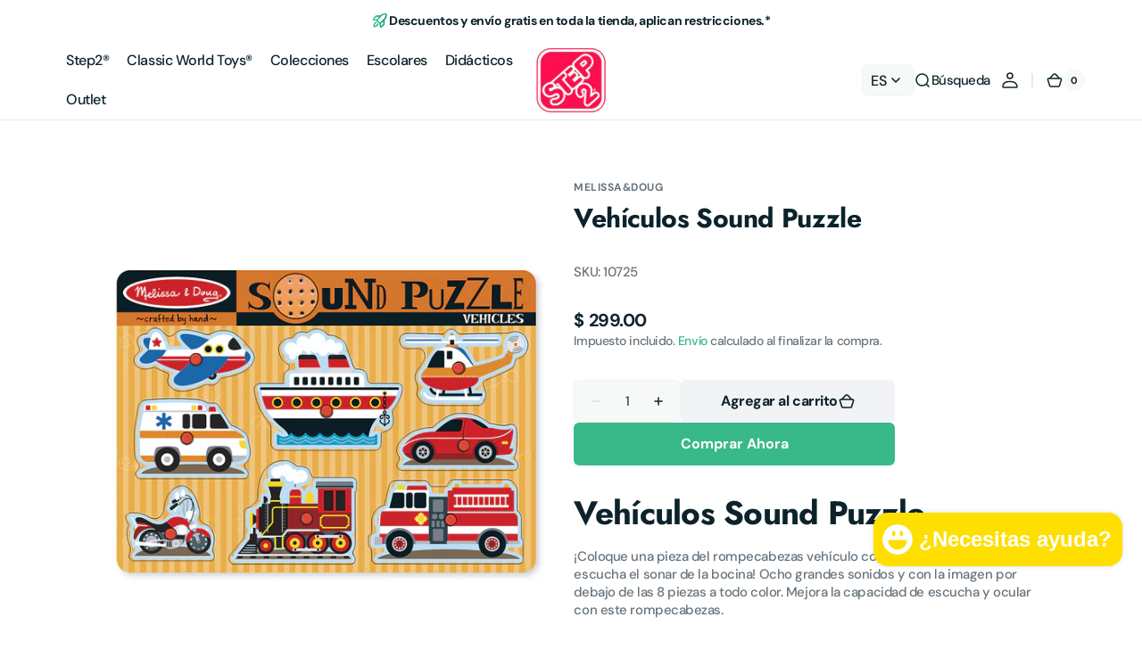

--- FILE ---
content_type: text/html; charset=utf-8
request_url: https://step2.mx/products/vehiculos-sound-puzzle
body_size: 43319
content:
<!doctype html>
<html class="no-js" lang="es" data-scheme="light">
  <head>
  


<script type="text/javascript">
var a = window.performance && window.performance.mark;
if (a) {
  window.performance.mark("shopsheriff.amp-snippet.start");
}
var doc = document;
var redirect = "/cart" === window.location.pathname
&& (doc.referrer.includes("ampproject.org") || doc.referrer.includes("/a/s/") )
&& !doc.location.search.includes("utm");

if(redirect) {
  var f = doc.location.search ? "&" : "?";
  window.location =
    window.location.origin
  + window.location.pathname
  + f
  + "utm_source=shopsheriff&utm_medium=amp&utm_campaign=shopsheriff&utm_content=add-to-cart";
}
if (a) {
  window.performance.mark("shopsheriff.amp-snippet.end");
}
      </script>


   <link rel="amphtml" href="https://step2.mx/a/s/products/vehiculos-sound-puzzle">



    <meta charset="utf-8">
    <meta http-equiv="X-UA-Compatible" content="IE=edge">
    <meta name="viewport" content="width=device-width,initial-scale=1">
    <meta name="theme-color" content="">
    <link rel="canonical" href="https://step2.mx/products/vehiculos-sound-puzzle">
    <link rel="preconnect" href="https://cdn.shopify.com" crossorigin><link rel="icon" type="image/png" href="//step2.mx/cdn/shop/files/S2_PNG.webp?crop=center&height=32&v=1731039781&width=32"><link rel="preconnect" href="https://fonts.shopifycdn.com" crossorigin><title>Vehículos Sound Puzzle</title>

    
      <meta name="description" content="Vehículos Sound Puzzle ¡Coloque una pieza del rompecabezas vehículo correctamente en el tablero y escucha el sonar de la bocina! Ocho grandes sonidos y con la imagen por debajo de las 8 piezas a todo color. Mejora la capacidad de escucha y ocular con este rompecabezas. Edad recomendada: 2 años en adelanteProducto númer">
    

    

<meta property="og:site_name" content="Step2®">
<meta property="og:url" content="https://step2.mx/products/vehiculos-sound-puzzle">
<meta property="og:title" content="Vehículos Sound Puzzle">
<meta property="og:type" content="product">
<meta property="og:description" content="Vehículos Sound Puzzle ¡Coloque una pieza del rompecabezas vehículo correctamente en el tablero y escucha el sonar de la bocina! Ocho grandes sonidos y con la imagen por debajo de las 8 piezas a todo color. Mejora la capacidad de escucha y ocular con este rompecabezas. Edad recomendada: 2 años en adelanteProducto númer"><meta property="og:image" content="http://step2.mx/cdn/shop/products/10725-SQ.jpg?v=1574203194">
  <meta property="og:image:secure_url" content="https://step2.mx/cdn/shop/products/10725-SQ.jpg?v=1574203194">
  <meta property="og:image:width" content="1500">
  <meta property="og:image:height" content="1500"><meta property="og:price:amount" content="299.00">
  <meta property="og:price:currency" content="MXN"><meta name="twitter:card" content="summary_large_image">
<meta name="twitter:title" content="Vehículos Sound Puzzle">
<meta name="twitter:description" content="Vehículos Sound Puzzle ¡Coloque una pieza del rompecabezas vehículo correctamente en el tablero y escucha el sonar de la bocina! Ocho grandes sonidos y con la imagen por debajo de las 8 piezas a todo color. Mejora la capacidad de escucha y ocular con este rompecabezas. Edad recomendada: 2 años en adelanteProducto númer">


    <script src="//step2.mx/cdn/shop/t/24/assets/constants.js?v=37383056447335370521724195937" defer="defer"></script>
    <script src="//step2.mx/cdn/shop/t/24/assets/pubsub.js?v=34180055027472970951724195938" defer="defer"></script>
    <script src="//step2.mx/cdn/shop/t/24/assets/global.js?v=36968756934769527551724195938" defer="defer"></script>

    <script>window.performance && window.performance.mark && window.performance.mark('shopify.content_for_header.start');</script><meta name="google-site-verification" content="972zx9ugbzzitIGOcCUNB0A2beF38QqjudcbV0twDIE">
<meta name="google-site-verification" content="aDrknOI-j3llaNnilMKQFDgG7z037CrK-Pf4TMldNqE">
<meta name="facebook-domain-verification" content="oggul4uwhxogil149bve9mxh4h9zzf">
<meta id="shopify-digital-wallet" name="shopify-digital-wallet" content="/5733657/digital_wallets/dialog">
<meta name="shopify-checkout-api-token" content="c7f4af24ce2ac41efbd23c8fc2b67091">
<meta id="in-context-paypal-metadata" data-shop-id="5733657" data-venmo-supported="false" data-environment="production" data-locale="es_ES" data-paypal-v4="true" data-currency="MXN">
<link rel="alternate" hreflang="x-default" href="https://step2.mx/products/vehiculos-sound-puzzle">
<link rel="alternate" hreflang="es" href="https://step2.mx/products/vehiculos-sound-puzzle">
<link rel="alternate" hreflang="en" href="https://step2.mx/en/products/vehiculos-sound-puzzle">
<link rel="alternate" hreflang="zh-Hans" href="https://step2.mx/zh/products/vehiculos-sound-puzzle">
<link rel="alternate" hreflang="pt" href="https://step2.mx/pt/products/vehiculos-sound-puzzle">
<link rel="alternate" hreflang="zh-Hans-MX" href="https://step2.mx/zh/products/vehiculos-sound-puzzle">
<link rel="alternate" type="application/json+oembed" href="https://step2.mx/products/vehiculos-sound-puzzle.oembed">
<script async="async" src="/checkouts/internal/preloads.js?locale=es-MX"></script>
<script id="shopify-features" type="application/json">{"accessToken":"c7f4af24ce2ac41efbd23c8fc2b67091","betas":["rich-media-storefront-analytics"],"domain":"step2.mx","predictiveSearch":true,"shopId":5733657,"locale":"es"}</script>
<script>var Shopify = Shopify || {};
Shopify.shop = "step2-ver-1.myshopify.com";
Shopify.locale = "es";
Shopify.currency = {"active":"MXN","rate":"1.0"};
Shopify.country = "MX";
Shopify.theme = {"name":"CT MultiBrand Shops 2025","id":143653404898,"schema_name":"Digital","schema_version":"1.0.5","theme_store_id":2539,"role":"main"};
Shopify.theme.handle = "null";
Shopify.theme.style = {"id":null,"handle":null};
Shopify.cdnHost = "step2.mx/cdn";
Shopify.routes = Shopify.routes || {};
Shopify.routes.root = "/";</script>
<script type="module">!function(o){(o.Shopify=o.Shopify||{}).modules=!0}(window);</script>
<script>!function(o){function n(){var o=[];function n(){o.push(Array.prototype.slice.apply(arguments))}return n.q=o,n}var t=o.Shopify=o.Shopify||{};t.loadFeatures=n(),t.autoloadFeatures=n()}(window);</script>
<script id="shop-js-analytics" type="application/json">{"pageType":"product"}</script>
<script defer="defer" async type="module" src="//step2.mx/cdn/shopifycloud/shop-js/modules/v2/client.init-shop-cart-sync_2Gr3Q33f.es.esm.js"></script>
<script defer="defer" async type="module" src="//step2.mx/cdn/shopifycloud/shop-js/modules/v2/chunk.common_noJfOIa7.esm.js"></script>
<script defer="defer" async type="module" src="//step2.mx/cdn/shopifycloud/shop-js/modules/v2/chunk.modal_Deo2FJQo.esm.js"></script>
<script type="module">
  await import("//step2.mx/cdn/shopifycloud/shop-js/modules/v2/client.init-shop-cart-sync_2Gr3Q33f.es.esm.js");
await import("//step2.mx/cdn/shopifycloud/shop-js/modules/v2/chunk.common_noJfOIa7.esm.js");
await import("//step2.mx/cdn/shopifycloud/shop-js/modules/v2/chunk.modal_Deo2FJQo.esm.js");

  window.Shopify.SignInWithShop?.initShopCartSync?.({"fedCMEnabled":true,"windoidEnabled":true});

</script>
<script>(function() {
  var isLoaded = false;
  function asyncLoad() {
    if (isLoaded) return;
    isLoaded = true;
    var urls = ["https:\/\/chimpstatic.com\/mcjs-connected\/js\/users\/ceaa44261eec4abc7c5f8fc7a\/4f629e21c95bdf38c4a17bfc4.js?shop=step2-ver-1.myshopify.com","https:\/\/cdn.nfcube.com\/instafeed-6731fb74acd1dae7b5f4ba24d8f69ba0.js?shop=step2-ver-1.myshopify.com","https:\/\/static.zotabox.com\/e\/b\/eba437c808f7e3980108830711c35375\/widgets.js?shop=step2-ver-1.myshopify.com"];
    for (var i = 0; i < urls.length; i++) {
      var s = document.createElement('script');
      s.type = 'text/javascript';
      s.async = true;
      s.src = urls[i];
      var x = document.getElementsByTagName('script')[0];
      x.parentNode.insertBefore(s, x);
    }
  };
  if(window.attachEvent) {
    window.attachEvent('onload', asyncLoad);
  } else {
    window.addEventListener('load', asyncLoad, false);
  }
})();</script>
<script id="__st">var __st={"a":5733657,"offset":-21600,"reqid":"88063966-eff0-4303-8afa-90d6a65d77d7-1769112151","pageurl":"step2.mx\/products\/vehiculos-sound-puzzle","u":"3c4825f3fb7a","p":"product","rtyp":"product","rid":4360733196403};</script>
<script>window.ShopifyPaypalV4VisibilityTracking = true;</script>
<script id="captcha-bootstrap">!function(){'use strict';const t='contact',e='account',n='new_comment',o=[[t,t],['blogs',n],['comments',n],[t,'customer']],c=[[e,'customer_login'],[e,'guest_login'],[e,'recover_customer_password'],[e,'create_customer']],r=t=>t.map((([t,e])=>`form[action*='/${t}']:not([data-nocaptcha='true']) input[name='form_type'][value='${e}']`)).join(','),a=t=>()=>t?[...document.querySelectorAll(t)].map((t=>t.form)):[];function s(){const t=[...o],e=r(t);return a(e)}const i='password',u='form_key',d=['recaptcha-v3-token','g-recaptcha-response','h-captcha-response',i],f=()=>{try{return window.sessionStorage}catch{return}},m='__shopify_v',_=t=>t.elements[u];function p(t,e,n=!1){try{const o=window.sessionStorage,c=JSON.parse(o.getItem(e)),{data:r}=function(t){const{data:e,action:n}=t;return t[m]||n?{data:e,action:n}:{data:t,action:n}}(c);for(const[e,n]of Object.entries(r))t.elements[e]&&(t.elements[e].value=n);n&&o.removeItem(e)}catch(o){console.error('form repopulation failed',{error:o})}}const l='form_type',E='cptcha';function T(t){t.dataset[E]=!0}const w=window,h=w.document,L='Shopify',v='ce_forms',y='captcha';let A=!1;((t,e)=>{const n=(g='f06e6c50-85a8-45c8-87d0-21a2b65856fe',I='https://cdn.shopify.com/shopifycloud/storefront-forms-hcaptcha/ce_storefront_forms_captcha_hcaptcha.v1.5.2.iife.js',D={infoText:'Protegido por hCaptcha',privacyText:'Privacidad',termsText:'Términos'},(t,e,n)=>{const o=w[L][v],c=o.bindForm;if(c)return c(t,g,e,D).then(n);var r;o.q.push([[t,g,e,D],n]),r=I,A||(h.body.append(Object.assign(h.createElement('script'),{id:'captcha-provider',async:!0,src:r})),A=!0)});var g,I,D;w[L]=w[L]||{},w[L][v]=w[L][v]||{},w[L][v].q=[],w[L][y]=w[L][y]||{},w[L][y].protect=function(t,e){n(t,void 0,e),T(t)},Object.freeze(w[L][y]),function(t,e,n,w,h,L){const[v,y,A,g]=function(t,e,n){const i=e?o:[],u=t?c:[],d=[...i,...u],f=r(d),m=r(i),_=r(d.filter((([t,e])=>n.includes(e))));return[a(f),a(m),a(_),s()]}(w,h,L),I=t=>{const e=t.target;return e instanceof HTMLFormElement?e:e&&e.form},D=t=>v().includes(t);t.addEventListener('submit',(t=>{const e=I(t);if(!e)return;const n=D(e)&&!e.dataset.hcaptchaBound&&!e.dataset.recaptchaBound,o=_(e),c=g().includes(e)&&(!o||!o.value);(n||c)&&t.preventDefault(),c&&!n&&(function(t){try{if(!f())return;!function(t){const e=f();if(!e)return;const n=_(t);if(!n)return;const o=n.value;o&&e.removeItem(o)}(t);const e=Array.from(Array(32),(()=>Math.random().toString(36)[2])).join('');!function(t,e){_(t)||t.append(Object.assign(document.createElement('input'),{type:'hidden',name:u})),t.elements[u].value=e}(t,e),function(t,e){const n=f();if(!n)return;const o=[...t.querySelectorAll(`input[type='${i}']`)].map((({name:t})=>t)),c=[...d,...o],r={};for(const[a,s]of new FormData(t).entries())c.includes(a)||(r[a]=s);n.setItem(e,JSON.stringify({[m]:1,action:t.action,data:r}))}(t,e)}catch(e){console.error('failed to persist form',e)}}(e),e.submit())}));const S=(t,e)=>{t&&!t.dataset[E]&&(n(t,e.some((e=>e===t))),T(t))};for(const o of['focusin','change'])t.addEventListener(o,(t=>{const e=I(t);D(e)&&S(e,y())}));const B=e.get('form_key'),M=e.get(l),P=B&&M;t.addEventListener('DOMContentLoaded',(()=>{const t=y();if(P)for(const e of t)e.elements[l].value===M&&p(e,B);[...new Set([...A(),...v().filter((t=>'true'===t.dataset.shopifyCaptcha))])].forEach((e=>S(e,t)))}))}(h,new URLSearchParams(w.location.search),n,t,e,['guest_login'])})(!0,!0)}();</script>
<script integrity="sha256-4kQ18oKyAcykRKYeNunJcIwy7WH5gtpwJnB7kiuLZ1E=" data-source-attribution="shopify.loadfeatures" defer="defer" src="//step2.mx/cdn/shopifycloud/storefront/assets/storefront/load_feature-a0a9edcb.js" crossorigin="anonymous"></script>
<script data-source-attribution="shopify.dynamic_checkout.dynamic.init">var Shopify=Shopify||{};Shopify.PaymentButton=Shopify.PaymentButton||{isStorefrontPortableWallets:!0,init:function(){window.Shopify.PaymentButton.init=function(){};var t=document.createElement("script");t.src="https://step2.mx/cdn/shopifycloud/portable-wallets/latest/portable-wallets.es.js",t.type="module",document.head.appendChild(t)}};
</script>
<script data-source-attribution="shopify.dynamic_checkout.buyer_consent">
  function portableWalletsHideBuyerConsent(e){var t=document.getElementById("shopify-buyer-consent"),n=document.getElementById("shopify-subscription-policy-button");t&&n&&(t.classList.add("hidden"),t.setAttribute("aria-hidden","true"),n.removeEventListener("click",e))}function portableWalletsShowBuyerConsent(e){var t=document.getElementById("shopify-buyer-consent"),n=document.getElementById("shopify-subscription-policy-button");t&&n&&(t.classList.remove("hidden"),t.removeAttribute("aria-hidden"),n.addEventListener("click",e))}window.Shopify?.PaymentButton&&(window.Shopify.PaymentButton.hideBuyerConsent=portableWalletsHideBuyerConsent,window.Shopify.PaymentButton.showBuyerConsent=portableWalletsShowBuyerConsent);
</script>
<script>
  function portableWalletsCleanup(e){e&&e.src&&console.error("Failed to load portable wallets script "+e.src);var t=document.querySelectorAll("shopify-accelerated-checkout .shopify-payment-button__skeleton, shopify-accelerated-checkout-cart .wallet-cart-button__skeleton"),e=document.getElementById("shopify-buyer-consent");for(let e=0;e<t.length;e++)t[e].remove();e&&e.remove()}function portableWalletsNotLoadedAsModule(e){e instanceof ErrorEvent&&"string"==typeof e.message&&e.message.includes("import.meta")&&"string"==typeof e.filename&&e.filename.includes("portable-wallets")&&(window.removeEventListener("error",portableWalletsNotLoadedAsModule),window.Shopify.PaymentButton.failedToLoad=e,"loading"===document.readyState?document.addEventListener("DOMContentLoaded",window.Shopify.PaymentButton.init):window.Shopify.PaymentButton.init())}window.addEventListener("error",portableWalletsNotLoadedAsModule);
</script>

<script type="module" src="https://step2.mx/cdn/shopifycloud/portable-wallets/latest/portable-wallets.es.js" onError="portableWalletsCleanup(this)" crossorigin="anonymous"></script>
<script nomodule>
  document.addEventListener("DOMContentLoaded", portableWalletsCleanup);
</script>

<link id="shopify-accelerated-checkout-styles" rel="stylesheet" media="screen" href="https://step2.mx/cdn/shopifycloud/portable-wallets/latest/accelerated-checkout-backwards-compat.css" crossorigin="anonymous">
<style id="shopify-accelerated-checkout-cart">
        #shopify-buyer-consent {
  margin-top: 1em;
  display: inline-block;
  width: 100%;
}

#shopify-buyer-consent.hidden {
  display: none;
}

#shopify-subscription-policy-button {
  background: none;
  border: none;
  padding: 0;
  text-decoration: underline;
  font-size: inherit;
  cursor: pointer;
}

#shopify-subscription-policy-button::before {
  box-shadow: none;
}

      </style>
<script id="sections-script" data-sections="main-product,header,footer" defer="defer" src="//step2.mx/cdn/shop/t/24/compiled_assets/scripts.js?v=21924"></script>
<script>window.performance && window.performance.mark && window.performance.mark('shopify.content_for_header.end');</script>

    <style data-shopify>
          @font-face {
  font-family: "DM Sans";
  font-weight: 500;
  font-style: normal;
  font-display: swap;
  src: url("//step2.mx/cdn/fonts/dm_sans/dmsans_n5.8a0f1984c77eb7186ceb87c4da2173ff65eb012e.woff2") format("woff2"),
       url("//step2.mx/cdn/fonts/dm_sans/dmsans_n5.9ad2e755a89e15b3d6c53259daad5fc9609888e6.woff") format("woff");
}

          @font-face {
  font-family: Jost;
  font-weight: 700;
  font-style: normal;
  font-display: swap;
  src: url("//step2.mx/cdn/fonts/jost/jost_n7.921dc18c13fa0b0c94c5e2517ffe06139c3615a3.woff2") format("woff2"),
       url("//step2.mx/cdn/fonts/jost/jost_n7.cbfc16c98c1e195f46c536e775e4e959c5f2f22b.woff") format("woff");
}

          @font-face {
  font-family: "DM Sans";
  font-weight: 700;
  font-style: normal;
  font-display: swap;
  src: url("//step2.mx/cdn/fonts/dm_sans/dmsans_n7.97e21d81502002291ea1de8aefb79170c6946ce5.woff2") format("woff2"),
       url("//step2.mx/cdn/fonts/dm_sans/dmsans_n7.af5c214f5116410ca1d53a2090665620e78e2e1b.woff") format("woff");
}

          @font-face {
  font-family: "DM Sans";
  font-weight: 700;
  font-style: normal;
  font-display: swap;
  src: url("//step2.mx/cdn/fonts/dm_sans/dmsans_n7.97e21d81502002291ea1de8aefb79170c6946ce5.woff2") format("woff2"),
       url("//step2.mx/cdn/fonts/dm_sans/dmsans_n7.af5c214f5116410ca1d53a2090665620e78e2e1b.woff") format("woff");
}

          @font-face {
  font-family: "DM Sans";
  font-weight: 700;
  font-style: normal;
  font-display: swap;
  src: url("//step2.mx/cdn/fonts/dm_sans/dmsans_n7.97e21d81502002291ea1de8aefb79170c6946ce5.woff2") format("woff2"),
       url("//step2.mx/cdn/fonts/dm_sans/dmsans_n7.af5c214f5116410ca1d53a2090665620e78e2e1b.woff") format("woff");
}

          @font-face {
  font-family: Jost;
  font-weight: 700;
  font-style: normal;
  font-display: swap;
  src: url("//step2.mx/cdn/fonts/jost/jost_n7.921dc18c13fa0b0c94c5e2517ffe06139c3615a3.woff2") format("woff2"),
       url("//step2.mx/cdn/fonts/jost/jost_n7.cbfc16c98c1e195f46c536e775e4e959c5f2f22b.woff") format("woff");
}

          @font-face {
  font-family: "DM Sans";
  font-weight: 500;
  font-style: normal;
  font-display: swap;
  src: url("//step2.mx/cdn/fonts/dm_sans/dmsans_n5.8a0f1984c77eb7186ceb87c4da2173ff65eb012e.woff2") format("woff2"),
       url("//step2.mx/cdn/fonts/dm_sans/dmsans_n5.9ad2e755a89e15b3d6c53259daad5fc9609888e6.woff") format("woff");
}

          @font-face {
  font-family: "DM Sans";
  font-weight: 500;
  font-style: normal;
  font-display: swap;
  src: url("//step2.mx/cdn/fonts/dm_sans/dmsans_n5.8a0f1984c77eb7186ceb87c4da2173ff65eb012e.woff2") format("woff2"),
       url("//step2.mx/cdn/fonts/dm_sans/dmsans_n5.9ad2e755a89e15b3d6c53259daad5fc9609888e6.woff") format("woff");
}

          @font-face {
  font-family: "DM Sans";
  font-weight: 700;
  font-style: normal;
  font-display: swap;
  src: url("//step2.mx/cdn/fonts/dm_sans/dmsans_n7.97e21d81502002291ea1de8aefb79170c6946ce5.woff2") format("woff2"),
       url("//step2.mx/cdn/fonts/dm_sans/dmsans_n7.af5c214f5116410ca1d53a2090665620e78e2e1b.woff") format("woff");
}

          @font-face {
  font-family: Jost;
  font-weight: 700;
  font-style: normal;
  font-display: swap;
  src: url("//step2.mx/cdn/fonts/jost/jost_n7.921dc18c13fa0b0c94c5e2517ffe06139c3615a3.woff2") format("woff2"),
       url("//step2.mx/cdn/fonts/jost/jost_n7.cbfc16c98c1e195f46c536e775e4e959c5f2f22b.woff") format("woff");
}

          @font-face {
  font-family: "DM Sans";
  font-weight: 500;
  font-style: normal;
  font-display: swap;
  src: url("//step2.mx/cdn/fonts/dm_sans/dmsans_n5.8a0f1984c77eb7186ceb87c4da2173ff65eb012e.woff2") format("woff2"),
       url("//step2.mx/cdn/fonts/dm_sans/dmsans_n5.9ad2e755a89e15b3d6c53259daad5fc9609888e6.woff") format("woff");
}

          @font-face {
  font-family: "DM Sans";
  font-weight: 700;
  font-style: normal;
  font-display: swap;
  src: url("//step2.mx/cdn/fonts/dm_sans/dmsans_n7.97e21d81502002291ea1de8aefb79170c6946ce5.woff2") format("woff2"),
       url("//step2.mx/cdn/fonts/dm_sans/dmsans_n7.af5c214f5116410ca1d53a2090665620e78e2e1b.woff") format("woff");
}

          @font-face {
  font-family: "DM Sans";
  font-weight: 300;
  font-style: normal;
  font-display: swap;
  src: url("//step2.mx/cdn/fonts/dm_sans/dmsans_n3.d218434bb518134511e5205d90c23cfb8a1b261b.woff2") format("woff2"),
       url("//step2.mx/cdn/fonts/dm_sans/dmsans_n3.0c324a11de656e0e3f656188ad5de9ff34f70c04.woff") format("woff");
}

          @font-face {
  font-family: "DM Sans";
  font-weight: 400;
  font-style: normal;
  font-display: swap;
  src: url("//step2.mx/cdn/fonts/dm_sans/dmsans_n4.ec80bd4dd7e1a334c969c265873491ae56018d72.woff2") format("woff2"),
       url("//step2.mx/cdn/fonts/dm_sans/dmsans_n4.87bdd914d8a61247b911147ae68e754d695c58a6.woff") format("woff");
}

          @font-face {
  font-family: "DM Sans";
  font-weight: 500;
  font-style: normal;
  font-display: swap;
  src: url("//step2.mx/cdn/fonts/dm_sans/dmsans_n5.8a0f1984c77eb7186ceb87c4da2173ff65eb012e.woff2") format("woff2"),
       url("//step2.mx/cdn/fonts/dm_sans/dmsans_n5.9ad2e755a89e15b3d6c53259daad5fc9609888e6.woff") format("woff");
}

          @font-face {
  font-family: "DM Sans";
  font-weight: 700;
  font-style: normal;
  font-display: swap;
  src: url("//step2.mx/cdn/fonts/dm_sans/dmsans_n7.97e21d81502002291ea1de8aefb79170c6946ce5.woff2") format("woff2"),
       url("//step2.mx/cdn/fonts/dm_sans/dmsans_n7.af5c214f5116410ca1d53a2090665620e78e2e1b.woff") format("woff");
}

          @font-face {
  font-family: "DM Sans";
  font-weight: 500;
  font-style: italic;
  font-display: swap;
  src: url("//step2.mx/cdn/fonts/dm_sans/dmsans_i5.8654104650c013677e3def7db9b31bfbaa34e59a.woff2") format("woff2"),
       url("//step2.mx/cdn/fonts/dm_sans/dmsans_i5.a0dc844d8a75a4232f255fc600ad5a295572bed9.woff") format("woff");
}

          @font-face {
  font-family: Jost;
  font-weight: 700;
  font-style: italic;
  font-display: swap;
  src: url("//step2.mx/cdn/fonts/jost/jost_i7.d8201b854e41e19d7ed9b1a31fe4fe71deea6d3f.woff2") format("woff2"),
       url("//step2.mx/cdn/fonts/jost/jost_i7.eae515c34e26b6c853efddc3fc0c552e0de63757.woff") format("woff");
}

          @font-face {
  font-family: "DM Sans";
  font-weight: 700;
  font-style: italic;
  font-display: swap;
  src: url("//step2.mx/cdn/fonts/dm_sans/dmsans_i7.52b57f7d7342eb7255084623d98ab83fd96e7f9b.woff2") format("woff2"),
       url("//step2.mx/cdn/fonts/dm_sans/dmsans_i7.d5e14ef18a1d4a8ce78a4187580b4eb1759c2eda.woff") format("woff");
}


          
            :root,
          	[data-scheme=light] .color-background-1 {
          		--color-background: 255,255,255;
              --color-background-secondary: 247,248,248;
          		
          			--gradient-background: #ffffff;
          		
          		--color-foreground: 13, 35, 43;
          		--color-foreground-secondary: 103, 115, 124;
          		--color-foreground-title: 13, 35, 43;

          		--color-button-text: 255, 255, 255;
          		--color-button-text-hover: 255, 255, 255;
          		--color-button: 57, 184, 138;
          		--color-button-hover: 13, 35, 43;

          		--color-button-secondary: 13, 35, 43;
          		--color-button-secondary-hover: 57, 184, 138;
          		--color-button-secondary-text: 255, 255, 255;
          		--color-button-secondary-text-hover: 255, 255, 255;

          		--color-button-tertiary-text: 13, 35, 43;
          		--color-button-tertiary-text-hover: 255, 255, 255;
          		--color-button-tertiary: 242, 243, 244;
          		--color-button-tertiary-hover: 13, 35, 43;

          		--color-overlay: 0, 0, 0;
          		--color-border-input: 242, 243, 244;
          		--color-background-input: 247, 248, 248;
              --color-border: 230, 232, 233;
              --color-accent: 57,184,138;
              
                --gradient-accent: linear-gradient(104.64deg, rgba(69, 223, 168, 1), rgba(0, 125, 80, 1) 100%);
              
          	}
          	@media (prefers-color-scheme: light) {
              :root,
          		[data-scheme=auto] .color-background-1 {
          			--color-background: 255,255,255;
                --color-background-secondary: 247,248,248;
          			
          				--gradient-background: #ffffff;
          			
          			--color-foreground: 13, 35, 43;
          			--color-foreground-secondary: 103, 115, 124;
          			--color-foreground-title: 13, 35, 43;

          			--color-button-text: 255, 255, 255;
          			--color-button-text-hover: 255, 255, 255;
          			--color-button: 57, 184, 138;
          			--color-button-hover: 13, 35, 43;

          			--color-button-secondary: 13, 35, 43;
          			--color-button-secondary-hover: 57, 184, 138;
          			--color-button-secondary-text: 255, 255, 255;
          			--color-button-secondary-text-hover: 255, 255, 255;

          			--color-button-tertiary-text: 13, 35, 43;
          			--color-button-tertiary-text-hover: 255, 255, 255;
          			--color-button-tertiary: 242, 243, 244;
          			--color-button-tertiary-hover: 13, 35, 43;

          			--color-overlay: 0, 0, 0;
          			--color-border-input: 242, 243, 244;
          			--color-background-input: 247, 248, 248;
          			--color-border: 230, 232, 233;
                --color-accent: 57,184,138;
                
                  --gradient-accent: linear-gradient(104.64deg, rgba(69, 223, 168, 1), rgba(0, 125, 80, 1) 100%);
                
          		}
          	}
          
            
          	[data-scheme=light] .color-background-2 {
          		--color-background: 250,247,242;
              --color-background-secondary: 255,255,255;
          		
          			--gradient-background: #faf7f2;
          		
          		--color-foreground: 13, 35, 43;
          		--color-foreground-secondary: 103, 115, 124;
          		--color-foreground-title: 13, 35, 43;

          		--color-button-text: 255, 255, 255;
          		--color-button-text-hover: 255, 255, 255;
          		--color-button: 57, 184, 138;
          		--color-button-hover: 13, 35, 43;

          		--color-button-secondary: 1, 22, 36;
          		--color-button-secondary-hover: 57, 184, 138;
          		--color-button-secondary-text: 255, 255, 255;
          		--color-button-secondary-text-hover: 255, 255, 255;

          		--color-button-tertiary-text: 13, 35, 43;
          		--color-button-tertiary-text-hover: 255, 255, 255;
          		--color-button-tertiary: 242, 243, 244;
          		--color-button-tertiary-hover: 13, 35, 43;

          		--color-overlay: 0, 0, 0;
          		--color-border-input: 242, 243, 244;
          		--color-background-input: 255, 255, 255;
              --color-border: 230, 232, 233;
              --color-accent: 57,184,138;
              
                --gradient-accent: linear-gradient(104.64deg, rgba(69, 223, 168, 1), rgba(0, 125, 80, 1) 100%);
              
          	}
          	@media (prefers-color-scheme: light) {
              
          		[data-scheme=auto] .color-background-2 {
          			--color-background: 250,247,242;
                --color-background-secondary: 255,255,255;
          			
          				--gradient-background: #faf7f2;
          			
          			--color-foreground: 13, 35, 43;
          			--color-foreground-secondary: 103, 115, 124;
          			--color-foreground-title: 13, 35, 43;

          			--color-button-text: 255, 255, 255;
          			--color-button-text-hover: 255, 255, 255;
          			--color-button: 57, 184, 138;
          			--color-button-hover: 13, 35, 43;

          			--color-button-secondary: 1, 22, 36;
          			--color-button-secondary-hover: 57, 184, 138;
          			--color-button-secondary-text: 255, 255, 255;
          			--color-button-secondary-text-hover: 255, 255, 255;

          			--color-button-tertiary-text: 13, 35, 43;
          			--color-button-tertiary-text-hover: 255, 255, 255;
          			--color-button-tertiary: 242, 243, 244;
          			--color-button-tertiary-hover: 13, 35, 43;

          			--color-overlay: 0, 0, 0;
          			--color-border-input: 242, 243, 244;
          			--color-background-input: 255, 255, 255;
          			--color-border: 230, 232, 233;
                --color-accent: 57,184,138;
                
                  --gradient-accent: linear-gradient(104.64deg, rgba(69, 223, 168, 1), rgba(0, 125, 80, 1) 100%);
                
          		}
          	}
          
            
          	[data-scheme=light] .color-background-3 {
          		--color-background: 104,104,172;
              --color-background-secondary: 31,31,31;
          		
          			--gradient-background: #6868ac;
          		
          		--color-foreground: 255, 255, 255;
          		--color-foreground-secondary: 239, 239, 216;
          		--color-foreground-title: 255, 255, 255;

          		--color-button-text: 255, 255, 255;
          		--color-button-text-hover: 13, 35, 43;
          		--color-button: 57, 184, 138;
          		--color-button-hover: 242, 243, 244;

          		--color-button-secondary: 242, 243, 244;
          		--color-button-secondary-hover: 57, 184, 138;
          		--color-button-secondary-text: 13, 35, 43;
          		--color-button-secondary-text-hover: 255, 255, 255;

          		--color-button-tertiary-text: 13, 35, 43;
          		--color-button-tertiary-text-hover: 255, 255, 255;
          		--color-button-tertiary: 242, 243, 244;
          		--color-button-tertiary-hover: 57, 184, 138;

          		--color-overlay: 0, 0, 0;
          		--color-border-input: 31, 50, 62;
          		--color-background-input: 13, 35, 43;
              --color-border: 31, 50, 62;
              --color-accent: 255,255,255;
              
                --gradient-accent: linear-gradient(104.64deg, rgba(69, 223, 168, 1), rgba(0, 125, 80, 1) 100%);
              
          	}
          	@media (prefers-color-scheme: light) {
              
          		[data-scheme=auto] .color-background-3 {
          			--color-background: 104,104,172;
                --color-background-secondary: 31,31,31;
          			
          				--gradient-background: #6868ac;
          			
          			--color-foreground: 255, 255, 255;
          			--color-foreground-secondary: 239, 239, 216;
          			--color-foreground-title: 255, 255, 255;

          			--color-button-text: 255, 255, 255;
          			--color-button-text-hover: 13, 35, 43;
          			--color-button: 57, 184, 138;
          			--color-button-hover: 242, 243, 244;

          			--color-button-secondary: 242, 243, 244;
          			--color-button-secondary-hover: 57, 184, 138;
          			--color-button-secondary-text: 13, 35, 43;
          			--color-button-secondary-text-hover: 255, 255, 255;

          			--color-button-tertiary-text: 13, 35, 43;
          			--color-button-tertiary-text-hover: 255, 255, 255;
          			--color-button-tertiary: 242, 243, 244;
          			--color-button-tertiary-hover: 57, 184, 138;

          			--color-overlay: 0, 0, 0;
          			--color-border-input: 31, 50, 62;
          			--color-background-input: 13, 35, 43;
          			--color-border: 31, 50, 62;
                --color-accent: 255,255,255;
                
                  --gradient-accent: linear-gradient(104.64deg, rgba(69, 223, 168, 1), rgba(0, 125, 80, 1) 100%);
                
          		}
          	}
          
            
          	[data-scheme=light] .color-background-4 {
          		--color-background: 255,255,255;
              --color-background-secondary: 247,248,248;
          		
          			--gradient-background: #ffffff;
          		
          		--color-foreground: 103, 115, 124;
          		--color-foreground-secondary: 169, 169, 169;
          		--color-foreground-title: 255, 255, 255;

          		--color-button-text: 255, 255, 255;
          		--color-button-text-hover: 1, 22, 36;
          		--color-button: 21, 102, 224;
          		--color-button-hover: 242, 243, 244;

          		--color-button-secondary: 242, 243, 244;
          		--color-button-secondary-hover: 21, 102, 224;
          		--color-button-secondary-text: 1, 22, 36;
          		--color-button-secondary-text-hover: 255, 255, 255;

          		--color-button-tertiary-text: 1, 22, 36;
          		--color-button-tertiary-text-hover: 255, 255, 255;
          		--color-button-tertiary: 242, 243, 244;
          		--color-button-tertiary-hover: 21, 102, 224;

          		--color-overlay: 0, 0, 0;
          		--color-border-input: 242, 243, 244;
          		--color-background-input: 247, 248, 248;
              --color-border: 230, 232, 233;
              --color-accent: 21,102,224;
              
                --gradient-accent: linear-gradient(135deg, rgba(80, 234, 255, 1), rgba(21, 102, 224, 1) 100%);
              
          	}
          	@media (prefers-color-scheme: light) {
              
          		[data-scheme=auto] .color-background-4 {
          			--color-background: 255,255,255;
                --color-background-secondary: 247,248,248;
          			
          				--gradient-background: #ffffff;
          			
          			--color-foreground: 103, 115, 124;
          			--color-foreground-secondary: 169, 169, 169;
          			--color-foreground-title: 255, 255, 255;

          			--color-button-text: 255, 255, 255;
          			--color-button-text-hover: 1, 22, 36;
          			--color-button: 21, 102, 224;
          			--color-button-hover: 242, 243, 244;

          			--color-button-secondary: 242, 243, 244;
          			--color-button-secondary-hover: 21, 102, 224;
          			--color-button-secondary-text: 1, 22, 36;
          			--color-button-secondary-text-hover: 255, 255, 255;

          			--color-button-tertiary-text: 1, 22, 36;
          			--color-button-tertiary-text-hover: 255, 255, 255;
          			--color-button-tertiary: 242, 243, 244;
          			--color-button-tertiary-hover: 21, 102, 224;

          			--color-overlay: 0, 0, 0;
          			--color-border-input: 242, 243, 244;
          			--color-background-input: 247, 248, 248;
          			--color-border: 230, 232, 233;
                --color-accent: 21,102,224;
                
                  --gradient-accent: linear-gradient(135deg, rgba(80, 234, 255, 1), rgba(21, 102, 224, 1) 100%);
                
          		}
          	}
          
            
          	[data-scheme=light] .color-scheme-4295321c-689a-4852-ac29-f2a1c0892b2b {
          		--color-background: 226,26,53;
              --color-background-secondary: 247,248,248;
          		
          			--gradient-background: #e21a35;
          		
          		--color-foreground: 250, 247, 242;
          		--color-foreground-secondary: 230, 232, 233;
          		--color-foreground-title: 250, 247, 242;

          		--color-button-text: 255, 255, 255;
          		--color-button-text-hover: 255, 255, 255;
          		--color-button: 57, 184, 138;
          		--color-button-hover: 13, 35, 43;

          		--color-button-secondary: 13, 35, 43;
          		--color-button-secondary-hover: 57, 184, 138;
          		--color-button-secondary-text: 255, 255, 255;
          		--color-button-secondary-text-hover: 255, 255, 255;

          		--color-button-tertiary-text: 13, 35, 43;
          		--color-button-tertiary-text-hover: 255, 255, 255;
          		--color-button-tertiary: 242, 243, 244;
          		--color-button-tertiary-hover: 13, 35, 43;

          		--color-overlay: 0, 0, 0;
          		--color-border-input: 242, 243, 244;
          		--color-background-input: 247, 248, 248;
              --color-border: 230, 232, 233;
              --color-accent: 250,247,242;
              
                --gradient-accent: #faf7f2;
              
          	}
          	@media (prefers-color-scheme: light) {
              
          		[data-scheme=auto] .color-scheme-4295321c-689a-4852-ac29-f2a1c0892b2b {
          			--color-background: 226,26,53;
                --color-background-secondary: 247,248,248;
          			
          				--gradient-background: #e21a35;
          			
          			--color-foreground: 250, 247, 242;
          			--color-foreground-secondary: 230, 232, 233;
          			--color-foreground-title: 250, 247, 242;

          			--color-button-text: 255, 255, 255;
          			--color-button-text-hover: 255, 255, 255;
          			--color-button: 57, 184, 138;
          			--color-button-hover: 13, 35, 43;

          			--color-button-secondary: 13, 35, 43;
          			--color-button-secondary-hover: 57, 184, 138;
          			--color-button-secondary-text: 255, 255, 255;
          			--color-button-secondary-text-hover: 255, 255, 255;

          			--color-button-tertiary-text: 13, 35, 43;
          			--color-button-tertiary-text-hover: 255, 255, 255;
          			--color-button-tertiary: 242, 243, 244;
          			--color-button-tertiary-hover: 13, 35, 43;

          			--color-overlay: 0, 0, 0;
          			--color-border-input: 242, 243, 244;
          			--color-background-input: 247, 248, 248;
          			--color-border: 230, 232, 233;
                --color-accent: 250,247,242;
                
                  --gradient-accent: #faf7f2;
                
          		}
          	}
          

          body, .color-background-1, .color-background-2, .color-background-3, .color-background-4, .color-scheme-4295321c-689a-4852-ac29-f2a1c0892b2b {
          color: rgba(var(--color-foreground));
          //background-color: rgb(var(--color-background));
           background: rgb(var(--color-background));
          background: var(--gradient-background);
       background-attachment: fixed;
          }

          :root {
            --column-count: 1;
          	--announcement-height: 0px;
            --ann-height: 0px;
          	--header-height: 0px;
          	--breadcrumbs-height: 0px;
            --margin-header: 0px;

          	--spaced-section: 5rem;

          	--font-body-family: "DM Sans", sans-serif;
          	--font-body-style: normal;
          	--font-body-weight: 500;

          	--font-body-scale: 1.15;
          	--font-body-line-height: 1.4;
            --font-body-letter-spacing: -0.3em;

          	--font-heading-family: Jost, sans-serif;
          	--font-heading-style: normal;
          	--font-heading-weight: 700;
          	--font-heading-letter-spacing: -0.2em;
          	--font-heading-line-height: 1.2;
            --font-heading-text-transform: none;

          	--font-subtitle-family: "DM Sans", sans-serif;
          	--font-subtitle-style: normal;
          	--font-subtitle-weight: 700;
          	--font-subtitle-text-transform: uppercase;
          	--font-subtitle-scale: 1.3;

          	--font-subtitle-secondary-family: "DM Sans", sans-serif;
          	--font-subtitle-secondary-style: normal;
          	--font-subtitle-secondary-weight: 700;
          	--font-subtitle-secondary-text-transform: none;
          	--font-subtitle-secondary-scale: 1.4;

          	--font-heading-h1-scale: 1.15;
          	--font-heading-h2-scale: 1.15;
          	--font-heading-h3-scale: 1.0;
          	--font-heading-h4-scale: 1.14;
          	--font-heading-h5-scale: 1.0;

          	--font-heading-card-family: Jost, sans-serif;
          	--font-heading-card-style: normal;
          	--font-heading-card-weight: 700;
          	--font-text-card-family: "DM Sans", sans-serif;
          	--font-text-card-style: normal;
          	--font-text-card-weight: 500;

          	--font-heading-card-scale: 1.5;
          	--font-text-card-scale: 1.14;

          	--font-button-family: "DM Sans", sans-serif;
          	--font-button-style: normal;
          	--font-button-weight: 700;
          	--font-button-text-transform: none;
          	--font-button-letter-spacing: -0.03em;
          	--font-subtitle-letter-spacing: 0.04em;
          	--font-subtitle-secondary-letter-spacing: -0.04em;

          	--font-header-menu-family: "DM Sans", sans-serif;
          	--font-header-menu-style: normal;
          	--font-header-menu-weight: 500;
          	--font-header-menu-text-transform: none;

          	--font-footer-menu-family: "DM Sans", sans-serif;
          	--font-footer-menu-style: normal;
          	--font-footer-menu-weight: 700;
          	--font-footer-link-size: px;
          	--font-footer-bottom-link-size: px;

          	--font-popups-heading-family: Jost, sans-serif;
            --font-popups-heading-style: normal;
            --font-popups-heading-weight: 700;
            --font-popups-text-family: "DM Sans", sans-serif;
            --font-popups-text-style: normal;
            --font-popups-text-weight: 500;
            --font-popup-heading-scale: 1.23;
            --font-popup-desc-scale: 1.0;
            --font-popup-text-scale: 1.07;
            --font-notification-heading-scale: 1.0;
            --font-notification-text-scale: 1.0;

            --font-additional-family: "DM Sans", sans-serif;
            --font-additional-style: normal;
            --font-additional-weight: 700;

          	--border-radius-button: 6px;
          	--payment-terms-background-color: ;
          	--color-card-price-new: 13, 35, 43;
          	--color-card-price-old: 215, 58, 93;

            --color-shadow: var(--color-foreground);
          }

          @media screen and (min-width: 990px) {
          	:root {
          		--spaced-section: 16rem;
          	}
          }

          *,
          *::before,
          *::after {
          box-sizing: inherit;
          }

          html {
          box-sizing: border-box;
          font-size: 10px;
          height: 100%;
          }

          body {
          position: relative;
          display: flex;
       flex-direction: column;
          min-height: 100%;
          margin: 0;
          font-size: calc(var(--font-body-scale) * 1.2rem);
          line-height: 1.4;
          font-family: var(--font-body-family);
          font-style: var(--font-body-style);
          font-weight: var(--font-body-weight);
          overflow-x: hidden;
          }

          @media screen and (min-width: 750px) {
            body {
              font-size: calc(var(--font-body-scale) * 1.3rem);
            }
          }

          @media screen and (min-width: 1600px) {
            body {
              font-size: calc(var(--font-body-scale) * 1.4rem);
            }
          }
    </style>
    <style data-shopify>
  
  [data-scheme=dark] .color-background-1 {
  	--color-background: 31, 31, 31;
  	--color-overlay: 0, 0, 0;
  	--gradient-background: rgb(31, 31, 31);
  	--color-foreground: 255, 255, 255;
  	--color-foreground-secondary: 142, 142, 143;
  	--color-foreground-title: 255, 255, 255;
  	--color-border-input: 53, 53, 53;
  	--color-background-input: 74, 74, 76;
  	--color-background-input-hover: 10, 10, 10;
  	--color-border: 52, 52, 53;
  	--color-announcement-bar: 0, 0, 0;
  	--color-announcement-bar-background-1: 0, 0, 0;
  	--color-link: 229, 229, 229;
  	--alpha-link: 0.5;
  	--color-button: 0, 0, 0;
  	--color-button-hover: 36, 36, 36;
  	--color-button-text: 255, 255, 255;
  	--color-button-text-hover: 255, 255, 255;
  	--color-button-secondary: 36, 36, 36;
  	--color-button-secondary-hover: 0, 0, 0;
  	--color-button-secondary-text: 255, 255, 255;
  	--color-button-secondary-text-hover: 255, 255, 255;
  	--color-button-tertiary: 52, 52, 53;
  	--color-button-tertiary-hover: 36, 36, 36;
  	--color-button-tertiary-text: 255, 255, 255;
  	--color-button-tertiary-text-hover: 255, 255, 255;
  	--alpha-button-background: 1;
  	--alpha-button-border: 1;
  	--color-social: 229, 229, 229;
  	--color-placeholder-input: 229, 229, 229;
  	--color-card-price-new: 229, 229, 229;
  	--color-card-price-old: 169, 169, 169;
  	--color-error-background: 0, 0, 0;
  	--color-title-text: 255, 255, 255;
		--color-shadow: 1, 22, 36;
		--color-accent: 142, 142, 143;
		--gradient-accent: #8E8E8F;
  }
  @media (prefers-color-scheme: dark) {
  	[data-scheme=auto] .color-background-1 {
  		--color-background: 31, 31, 31;
  		--gradient-background: rgb(31, 31, 31);
  		--color-overlay: 0, 0, 0;
  		--color-foreground: 255, 255, 255;
  		--color-foreground-secondary: 142, 142, 143;
  		--color-foreground-title: 255, 255, 255;
  		--color-border-input: 53, 53, 53;
  		--color-background-input: 74, 74, 76;
  		--color-background-input-hover: 10, 10, 10;
  		--color-border: 52, 52, 53;
  		--color-announcement-bar: 0, 0, 0;
  		--color-announcement-bar-background-1: 0, 0, 0;
  		--color-link: 229, 229, 229;
  		--alpha-link: 0.5;
  		--color-button: 0, 0, 0;
  		--color-button-hover: 36, 36, 36;
  		--color-button-text: 255, 255, 255;
  		--color-button-text-hover: 255, 255, 255;
  		--color-button-secondary: 36, 36, 36;
  		--color-button-secondary-hover: 0, 0, 0;
  		--color-button-secondary-text: 255, 255, 255;
  		--color-button-secondary-text-hover: 255, 255, 255;
  		--color-button-tertiary: 52, 52, 53;
  		--color-button-tertiary-hover: 36, 36, 36;
  		--color-button-tertiary-text: 255, 255, 255;
  		--color-button-tertiary-text-hover: 255, 255, 255;
  		--alpha-button-background: 1;
  		--alpha-button-border: 1;
  		--color-social: 229, 229, 229;
  		--color-placeholder-input: 229, 229, 229;
  		--color-card-price-new: 229, 229, 229;
  		--color-card-price-old: 169, 169, 169;
  		--color-error-background: 0, 0, 0;
  		--color-title-text: 255, 255, 255;
			--color-shadow: 1, 22, 36;
			--color-accent: 142, 142, 143;
			--gradient-accent: #8E8E8F;
  	}
  }
  
  [data-scheme=dark] .color-background-2 {
  	--color-background: 31, 31, 31;
  	--color-overlay: 0, 0, 0;
  	--gradient-background: rgb(31, 31, 31);
  	--color-foreground: 255, 255, 255;
  	--color-foreground-secondary: 142, 142, 143;
  	--color-foreground-title: 255, 255, 255;
  	--color-border-input: 53, 53, 53;
  	--color-background-input: 74, 74, 76;
  	--color-background-input-hover: 10, 10, 10;
  	--color-border: 52, 52, 53;
  	--color-announcement-bar: 0, 0, 0;
  	--color-announcement-bar-background-1: 0, 0, 0;
  	--color-link: 229, 229, 229;
  	--alpha-link: 0.5;
  	--color-button: 0, 0, 0;
  	--color-button-hover: 36, 36, 36;
  	--color-button-text: 255, 255, 255;
  	--color-button-text-hover: 255, 255, 255;
  	--color-button-secondary: 36, 36, 36;
  	--color-button-secondary-hover: 0, 0, 0;
  	--color-button-secondary-text: 255, 255, 255;
  	--color-button-secondary-text-hover: 255, 255, 255;
  	--color-button-tertiary: 52, 52, 53;
  	--color-button-tertiary-hover: 36, 36, 36;
  	--color-button-tertiary-text: 255, 255, 255;
  	--color-button-tertiary-text-hover: 255, 255, 255;
  	--alpha-button-background: 1;
  	--alpha-button-border: 1;
  	--color-social: 229, 229, 229;
  	--color-placeholder-input: 229, 229, 229;
  	--color-card-price-new: 229, 229, 229;
  	--color-card-price-old: 169, 169, 169;
  	--color-error-background: 0, 0, 0;
  	--color-title-text: 255, 255, 255;
		--color-shadow: 1, 22, 36;
		--color-accent: 142, 142, 143;
		--gradient-accent: #8E8E8F;
  }
  @media (prefers-color-scheme: dark) {
  	[data-scheme=auto] .color-background-2 {
  		--color-background: 31, 31, 31;
  		--gradient-background: rgb(31, 31, 31);
  		--color-overlay: 0, 0, 0;
  		--color-foreground: 255, 255, 255;
  		--color-foreground-secondary: 142, 142, 143;
  		--color-foreground-title: 255, 255, 255;
  		--color-border-input: 53, 53, 53;
  		--color-background-input: 74, 74, 76;
  		--color-background-input-hover: 10, 10, 10;
  		--color-border: 52, 52, 53;
  		--color-announcement-bar: 0, 0, 0;
  		--color-announcement-bar-background-1: 0, 0, 0;
  		--color-link: 229, 229, 229;
  		--alpha-link: 0.5;
  		--color-button: 0, 0, 0;
  		--color-button-hover: 36, 36, 36;
  		--color-button-text: 255, 255, 255;
  		--color-button-text-hover: 255, 255, 255;
  		--color-button-secondary: 36, 36, 36;
  		--color-button-secondary-hover: 0, 0, 0;
  		--color-button-secondary-text: 255, 255, 255;
  		--color-button-secondary-text-hover: 255, 255, 255;
  		--color-button-tertiary: 52, 52, 53;
  		--color-button-tertiary-hover: 36, 36, 36;
  		--color-button-tertiary-text: 255, 255, 255;
  		--color-button-tertiary-text-hover: 255, 255, 255;
  		--alpha-button-background: 1;
  		--alpha-button-border: 1;
  		--color-social: 229, 229, 229;
  		--color-placeholder-input: 229, 229, 229;
  		--color-card-price-new: 229, 229, 229;
  		--color-card-price-old: 169, 169, 169;
  		--color-error-background: 0, 0, 0;
  		--color-title-text: 255, 255, 255;
			--color-shadow: 1, 22, 36;
			--color-accent: 142, 142, 143;
			--gradient-accent: #8E8E8F;
  	}
  }
  
  [data-scheme=dark] .color-background-3 {
  	--color-background: 31, 31, 31;
  	--color-overlay: 0, 0, 0;
  	--gradient-background: rgb(31, 31, 31);
  	--color-foreground: 255, 255, 255;
  	--color-foreground-secondary: 142, 142, 143;
  	--color-foreground-title: 255, 255, 255;
  	--color-border-input: 53, 53, 53;
  	--color-background-input: 74, 74, 76;
  	--color-background-input-hover: 10, 10, 10;
  	--color-border: 52, 52, 53;
  	--color-announcement-bar: 0, 0, 0;
  	--color-announcement-bar-background-1: 0, 0, 0;
  	--color-link: 229, 229, 229;
  	--alpha-link: 0.5;
  	--color-button: 0, 0, 0;
  	--color-button-hover: 36, 36, 36;
  	--color-button-text: 255, 255, 255;
  	--color-button-text-hover: 255, 255, 255;
  	--color-button-secondary: 36, 36, 36;
  	--color-button-secondary-hover: 0, 0, 0;
  	--color-button-secondary-text: 255, 255, 255;
  	--color-button-secondary-text-hover: 255, 255, 255;
  	--color-button-tertiary: 52, 52, 53;
  	--color-button-tertiary-hover: 36, 36, 36;
  	--color-button-tertiary-text: 255, 255, 255;
  	--color-button-tertiary-text-hover: 255, 255, 255;
  	--alpha-button-background: 1;
  	--alpha-button-border: 1;
  	--color-social: 229, 229, 229;
  	--color-placeholder-input: 229, 229, 229;
  	--color-card-price-new: 229, 229, 229;
  	--color-card-price-old: 169, 169, 169;
  	--color-error-background: 0, 0, 0;
  	--color-title-text: 255, 255, 255;
		--color-shadow: 1, 22, 36;
		--color-accent: 142, 142, 143;
		--gradient-accent: #8E8E8F;
  }
  @media (prefers-color-scheme: dark) {
  	[data-scheme=auto] .color-background-3 {
  		--color-background: 31, 31, 31;
  		--gradient-background: rgb(31, 31, 31);
  		--color-overlay: 0, 0, 0;
  		--color-foreground: 255, 255, 255;
  		--color-foreground-secondary: 142, 142, 143;
  		--color-foreground-title: 255, 255, 255;
  		--color-border-input: 53, 53, 53;
  		--color-background-input: 74, 74, 76;
  		--color-background-input-hover: 10, 10, 10;
  		--color-border: 52, 52, 53;
  		--color-announcement-bar: 0, 0, 0;
  		--color-announcement-bar-background-1: 0, 0, 0;
  		--color-link: 229, 229, 229;
  		--alpha-link: 0.5;
  		--color-button: 0, 0, 0;
  		--color-button-hover: 36, 36, 36;
  		--color-button-text: 255, 255, 255;
  		--color-button-text-hover: 255, 255, 255;
  		--color-button-secondary: 36, 36, 36;
  		--color-button-secondary-hover: 0, 0, 0;
  		--color-button-secondary-text: 255, 255, 255;
  		--color-button-secondary-text-hover: 255, 255, 255;
  		--color-button-tertiary: 52, 52, 53;
  		--color-button-tertiary-hover: 36, 36, 36;
  		--color-button-tertiary-text: 255, 255, 255;
  		--color-button-tertiary-text-hover: 255, 255, 255;
  		--alpha-button-background: 1;
  		--alpha-button-border: 1;
  		--color-social: 229, 229, 229;
  		--color-placeholder-input: 229, 229, 229;
  		--color-card-price-new: 229, 229, 229;
  		--color-card-price-old: 169, 169, 169;
  		--color-error-background: 0, 0, 0;
  		--color-title-text: 255, 255, 255;
			--color-shadow: 1, 22, 36;
			--color-accent: 142, 142, 143;
			--gradient-accent: #8E8E8F;
  	}
  }
  
  [data-scheme=dark] .color-background-4 {
  	--color-background: 31, 31, 31;
  	--color-overlay: 0, 0, 0;
  	--gradient-background: rgb(31, 31, 31);
  	--color-foreground: 255, 255, 255;
  	--color-foreground-secondary: 142, 142, 143;
  	--color-foreground-title: 255, 255, 255;
  	--color-border-input: 53, 53, 53;
  	--color-background-input: 74, 74, 76;
  	--color-background-input-hover: 10, 10, 10;
  	--color-border: 52, 52, 53;
  	--color-announcement-bar: 0, 0, 0;
  	--color-announcement-bar-background-1: 0, 0, 0;
  	--color-link: 229, 229, 229;
  	--alpha-link: 0.5;
  	--color-button: 0, 0, 0;
  	--color-button-hover: 36, 36, 36;
  	--color-button-text: 255, 255, 255;
  	--color-button-text-hover: 255, 255, 255;
  	--color-button-secondary: 36, 36, 36;
  	--color-button-secondary-hover: 0, 0, 0;
  	--color-button-secondary-text: 255, 255, 255;
  	--color-button-secondary-text-hover: 255, 255, 255;
  	--color-button-tertiary: 52, 52, 53;
  	--color-button-tertiary-hover: 36, 36, 36;
  	--color-button-tertiary-text: 255, 255, 255;
  	--color-button-tertiary-text-hover: 255, 255, 255;
  	--alpha-button-background: 1;
  	--alpha-button-border: 1;
  	--color-social: 229, 229, 229;
  	--color-placeholder-input: 229, 229, 229;
  	--color-card-price-new: 229, 229, 229;
  	--color-card-price-old: 169, 169, 169;
  	--color-error-background: 0, 0, 0;
  	--color-title-text: 255, 255, 255;
		--color-shadow: 1, 22, 36;
		--color-accent: 142, 142, 143;
		--gradient-accent: #8E8E8F;
  }
  @media (prefers-color-scheme: dark) {
  	[data-scheme=auto] .color-background-4 {
  		--color-background: 31, 31, 31;
  		--gradient-background: rgb(31, 31, 31);
  		--color-overlay: 0, 0, 0;
  		--color-foreground: 255, 255, 255;
  		--color-foreground-secondary: 142, 142, 143;
  		--color-foreground-title: 255, 255, 255;
  		--color-border-input: 53, 53, 53;
  		--color-background-input: 74, 74, 76;
  		--color-background-input-hover: 10, 10, 10;
  		--color-border: 52, 52, 53;
  		--color-announcement-bar: 0, 0, 0;
  		--color-announcement-bar-background-1: 0, 0, 0;
  		--color-link: 229, 229, 229;
  		--alpha-link: 0.5;
  		--color-button: 0, 0, 0;
  		--color-button-hover: 36, 36, 36;
  		--color-button-text: 255, 255, 255;
  		--color-button-text-hover: 255, 255, 255;
  		--color-button-secondary: 36, 36, 36;
  		--color-button-secondary-hover: 0, 0, 0;
  		--color-button-secondary-text: 255, 255, 255;
  		--color-button-secondary-text-hover: 255, 255, 255;
  		--color-button-tertiary: 52, 52, 53;
  		--color-button-tertiary-hover: 36, 36, 36;
  		--color-button-tertiary-text: 255, 255, 255;
  		--color-button-tertiary-text-hover: 255, 255, 255;
  		--alpha-button-background: 1;
  		--alpha-button-border: 1;
  		--color-social: 229, 229, 229;
  		--color-placeholder-input: 229, 229, 229;
  		--color-card-price-new: 229, 229, 229;
  		--color-card-price-old: 169, 169, 169;
  		--color-error-background: 0, 0, 0;
  		--color-title-text: 255, 255, 255;
			--color-shadow: 1, 22, 36;
			--color-accent: 142, 142, 143;
			--gradient-accent: #8E8E8F;
  	}
  }
  
  [data-scheme=dark] .color-scheme-4295321c-689a-4852-ac29-f2a1c0892b2b {
  	--color-background: 31, 31, 31;
  	--color-overlay: 0, 0, 0;
  	--gradient-background: rgb(31, 31, 31);
  	--color-foreground: 255, 255, 255;
  	--color-foreground-secondary: 142, 142, 143;
  	--color-foreground-title: 255, 255, 255;
  	--color-border-input: 53, 53, 53;
  	--color-background-input: 74, 74, 76;
  	--color-background-input-hover: 10, 10, 10;
  	--color-border: 52, 52, 53;
  	--color-announcement-bar: 0, 0, 0;
  	--color-announcement-bar-background-1: 0, 0, 0;
  	--color-link: 229, 229, 229;
  	--alpha-link: 0.5;
  	--color-button: 0, 0, 0;
  	--color-button-hover: 36, 36, 36;
  	--color-button-text: 255, 255, 255;
  	--color-button-text-hover: 255, 255, 255;
  	--color-button-secondary: 36, 36, 36;
  	--color-button-secondary-hover: 0, 0, 0;
  	--color-button-secondary-text: 255, 255, 255;
  	--color-button-secondary-text-hover: 255, 255, 255;
  	--color-button-tertiary: 52, 52, 53;
  	--color-button-tertiary-hover: 36, 36, 36;
  	--color-button-tertiary-text: 255, 255, 255;
  	--color-button-tertiary-text-hover: 255, 255, 255;
  	--alpha-button-background: 1;
  	--alpha-button-border: 1;
  	--color-social: 229, 229, 229;
  	--color-placeholder-input: 229, 229, 229;
  	--color-card-price-new: 229, 229, 229;
  	--color-card-price-old: 169, 169, 169;
  	--color-error-background: 0, 0, 0;
  	--color-title-text: 255, 255, 255;
		--color-shadow: 1, 22, 36;
		--color-accent: 142, 142, 143;
		--gradient-accent: #8E8E8F;
  }
  @media (prefers-color-scheme: dark) {
  	[data-scheme=auto] .color-scheme-4295321c-689a-4852-ac29-f2a1c0892b2b {
  		--color-background: 31, 31, 31;
  		--gradient-background: rgb(31, 31, 31);
  		--color-overlay: 0, 0, 0;
  		--color-foreground: 255, 255, 255;
  		--color-foreground-secondary: 142, 142, 143;
  		--color-foreground-title: 255, 255, 255;
  		--color-border-input: 53, 53, 53;
  		--color-background-input: 74, 74, 76;
  		--color-background-input-hover: 10, 10, 10;
  		--color-border: 52, 52, 53;
  		--color-announcement-bar: 0, 0, 0;
  		--color-announcement-bar-background-1: 0, 0, 0;
  		--color-link: 229, 229, 229;
  		--alpha-link: 0.5;
  		--color-button: 0, 0, 0;
  		--color-button-hover: 36, 36, 36;
  		--color-button-text: 255, 255, 255;
  		--color-button-text-hover: 255, 255, 255;
  		--color-button-secondary: 36, 36, 36;
  		--color-button-secondary-hover: 0, 0, 0;
  		--color-button-secondary-text: 255, 255, 255;
  		--color-button-secondary-text-hover: 255, 255, 255;
  		--color-button-tertiary: 52, 52, 53;
  		--color-button-tertiary-hover: 36, 36, 36;
  		--color-button-tertiary-text: 255, 255, 255;
  		--color-button-tertiary-text-hover: 255, 255, 255;
  		--alpha-button-background: 1;
  		--alpha-button-border: 1;
  		--color-social: 229, 229, 229;
  		--color-placeholder-input: 229, 229, 229;
  		--color-card-price-new: 229, 229, 229;
  		--color-card-price-old: 169, 169, 169;
  		--color-error-background: 0, 0, 0;
  		--color-title-text: 255, 255, 255;
			--color-shadow: 1, 22, 36;
			--color-accent: 142, 142, 143;
			--gradient-accent: #8E8E8F;
  	}
  }
  
  [data-scheme=dark] {
  	--color-background: 31, 31, 31;
  	--color-background-secondary: 24, 24, 24;
  	--gradient-background: rgb(31, 31, 31);
  	--color-overlay: 0, 0, 0;
  	--color-foreground: 255, 255, 255;
  	--color-foreground-secondary: 142, 142, 143;
  	--color-foreground-title: 255, 255, 255;
  	--color-border-input: 53, 53, 53;
		--color-background-input: 74, 74, 76;
		--color-background-input-hover: 10, 10, 10;
  	--color-border: 52, 52, 53;
  	--color-announcement-bar: 0, 0, 0;
  	--color-announcement-bar-background-1: 0, 0, 0;
  	--color-link: 229, 229, 229;
  	--alpha-link: 0.5;
  	--color-button: 0, 0, 0;
  	--color-button-hover: 36, 36, 36;
  	--color-button-text: 255, 255, 255;
  	--color-button-text-hover: 255, 255, 255;
  	--color-button-secondary: 36, 36, 36;
  	--color-button-secondary-hover: 0, 0, 0;
  	--color-button-secondary-text: 255, 255, 255;
  	--color-button-secondary-text-hover: 255, 255, 255;
  	--color-button-tertiary: 52, 52, 53;
  	--color-button-tertiary-hover: 36, 36, 36;
  	--color-button-tertiary-text: 255, 255, 255;
  	--color-button-tertiary-text-hover: 255, 255, 255;
  	--alpha-button-background: 1;
  	--alpha-button-border: 1;
  	--color-social: 229, 229, 229;
  	--color-placeholder-input: 229, 229, 229;
  	--color-card-price-new: 229, 229, 229;
  	--color-card-price-old: 169, 169, 169;
  	--color-error-background: 0, 0, 0;
  	--color-title-text: 255, 255, 255;
		--color-shadow: 1, 22, 36;
		--color-accent: 142, 142, 143;
		--gradient-accent: #8E8E8F;

  	.color-background-1 {
  		--color-background: 31, 31, 31;
   	}
  	.color-background-2 {
  		--color-background: 24, 24, 24;
			--color-background-secondary: 31, 31, 31;
  		--gradient-background: rgb(24, 24, 24);
  	}
  	.color-background-3 {
  		--color-background: 24, 24, 24;
			--color-background-secondary: 31, 31, 31;
  		--gradient-background: rgb(24, 24, 24);
  	}
  }
  @media (prefers-color-scheme: dark) {
  	[data-scheme=auto] {
  		--color-background: 31, 31, 31;
  		--color-background-secondary: 24, 24, 24;
  		--gradient-background: rgb(31, 31, 31);
  		--color-overlay: 0, 0, 0;
  		--color-foreground: 255, 255, 255;
  		--color-foreground-secondary: 142, 142, 143;
  		--color-foreground-title: 255, 255, 255;
  		--color-border-input: 53, 53, 53;
  		--color-background-input: 74, 74, 76;
  		--color-background-input-hover: 10, 10, 10;
  		--color-border: 52, 52, 53;
  		--color-announcement-bar: 0, 0, 0;
  		--color-announcement-bar-background-1: 0, 0, 0;
  		--color-link: 229, 229, 229;
  		--alpha-link: 0.5;
  		--color-button: 0, 0, 0;
  		--color-button-hover: 36, 36, 36;
  		--color-button-text: 255, 255, 255;
  		--color-button-text-hover: 255, 255, 255;
  		--color-button-secondary: 36, 36, 36;
  		--color-button-secondary-hover: 0, 0, 0;
  		--color-button-secondary-text: 255, 255, 255;
  		--color-button-secondary-text-hover: 255, 255, 255;
  		--color-button-tertiary: 52, 52, 53;
  		--color-button-tertiary-hover: 36, 36, 36;
  		--color-button-tertiary-text: 255, 255, 255;
  		--color-button-tertiary-text-hover: 255, 255, 255;
  		--alpha-button-background: 1;
  		--alpha-button-border: 1;
  		--color-social: 229, 229, 229;
  		--color-placeholder-input: 229, 229, 229;
  		--color-card-price-new: 229, 229, 229;
  		--color-card-price-old: 169, 169, 169;
  		--color-error-background: 0, 0, 0;
  		--color-title-text: 255, 255, 255;
			--color-shadow: 1, 22, 36;
			--color-accent: 142, 142, 143;
			--gradient-accent: #8E8E8F;

  		.color-background-1 {
  			--color-background: 31, 31, 31;
  		}
  		.color-background-2 {
  			--color-background: 24, 24, 24;
				--color-background-secondary: 31, 31, 31;
  			--gradient-background: rgb(24, 24, 24);
  		}
  		.color-background-3 {
  			--color-background: 24, 24, 24;
				--color-background-secondary: 31, 31, 31;
  			--gradient-background: rgb(24, 24, 24);
  		}
  	}
  }
</style>

    <link href="//step2.mx/cdn/shop/t/24/assets/swiper-bundle.min.css?v=10690719137906868611724195939" rel="stylesheet" type="text/css" media="all" />
    <link href="//step2.mx/cdn/shop/t/24/assets/odometer-theme-default.css?v=80080192217821674101724195938" rel="stylesheet" type="text/css" media="all" />
    <link href="//step2.mx/cdn/shop/t/24/assets/base.css?v=54145576314335676151724195937" rel="stylesheet" type="text/css" media="all" /><link href="//step2.mx/cdn/shop/t/24/assets/section-reviews.css?v=129044413379101499121724195939" rel="stylesheet" type="text/css" media="all" /><link
        rel="stylesheet"
        href="//step2.mx/cdn/shop/t/24/assets/component-predictive-search.css?v=71388729166056920161724195937"
        media="print"
        onload="this.media='all'"
      ><link rel="preload" as="font" href="//step2.mx/cdn/fonts/dm_sans/dmsans_n5.8a0f1984c77eb7186ceb87c4da2173ff65eb012e.woff2" type="font/woff2" crossorigin><link rel="preload" as="font" href="//step2.mx/cdn/fonts/jost/jost_n7.921dc18c13fa0b0c94c5e2517ffe06139c3615a3.woff2" type="font/woff2" crossorigin><script>
      document.documentElement.className = document.documentElement.className.replace('no-js', 'js');
      if (Shopify.designMode) {
        document.documentElement.classList.add('shopify-design-mode');
      }
    </script>

    <script src="//step2.mx/cdn/shop/t/24/assets/jquery-3.6.0.js?v=184217876181003224711724195938" defer="defer"></script>
    <script src="//step2.mx/cdn/shop/t/24/assets/ScrollTrigger.min.js?v=105224310842884405841724195938" defer="defer"></script>
    <script src="//step2.mx/cdn/shop/t/24/assets/gsap.min.js?v=143236058134962329301724195938" defer="defer"></script>
    <script src="//step2.mx/cdn/shop/t/24/assets/swiper-bundle.min.js?v=131703227702519085161724195939" defer="defer"></script>
    <script src="//step2.mx/cdn/shop/t/24/assets/jquery-marquee.js?v=24368078488276113491724195938" defer="defer"></script>
    <script src="//step2.mx/cdn/shop/t/24/assets/product-card.js?v=177787655361850681331724195938" defer="defer"></script>
    <script src="//step2.mx/cdn/shop/t/24/assets/popup.js?v=122002367527718572761724195938" defer="defer"></script>
    <script src="//step2.mx/cdn/shop/t/24/assets/odometer.js?v=71661811418701202151724195938" defer="defer"></script>
    <script src="//step2.mx/cdn/shop/t/24/assets/typewriter.js?v=7267251494339891541724195939" defer="defer"></script>
    <script src="//step2.mx/cdn/shop/t/24/assets/animated-titles.js?v=107337981641173359251724195937" defer="defer"></script>
    <script src="//step2.mx/cdn/shop/t/24/assets/underlined-titles.js?v=57167387958009824171724195939" defer="defer"></script>

    
      <script src="//step2.mx/cdn/shop/t/24/assets/scroll-top.js?v=170710243080011536291724195938" defer="defer"></script>
    

    <script>
      let cscoDarkMode = {};

      (function () {
        const body = document.querySelector('html[data-scheme]');

        cscoDarkMode = {
          init: function (e) {
            this.initMode(e);
            window.matchMedia('(prefers-color-scheme: dark)').addListener((e) => {
              this.initMode(e);
            });

            window.addEventListener('load', () => {
              const toggleBtns = document.querySelectorAll('.header__toggle-scheme');
              toggleBtns.forEach((btn) => {
                btn.addEventListener('click', (e) => {
                  e.preventDefault();
                  if ('auto' === body.getAttribute('data-scheme')) {
                    if (window.matchMedia('(prefers-color-scheme: dark)').matches) {
                      cscoDarkMode.changeScheme('light', true);
                    } else if (window.matchMedia('(prefers-color-scheme: light)').matches) {
                      cscoDarkMode.changeScheme('dark', true);
                    }
                  } else {
                    if ('dark' === body.getAttribute('data-scheme')) {
                      cscoDarkMode.changeScheme('light', true);
                    } else {
                      cscoDarkMode.changeScheme('dark', true);
                    }
                  }
                });
              });
            });
          },
          initMode: function (e) {
            let siteScheme = false;
            switch (
              'light' // Field. User’s system preference.
            ) {
              case 'dark':
                siteScheme = 'dark';
                break;
              case 'light':
                siteScheme = 'light';
                break;
              case 'system':
                siteScheme = 'auto';
                break;
            }
            if ('false') {
              // Field. Enable dark/light mode toggle.
              if ('light' === localStorage.getItem('_color_schema')) {
                siteScheme = 'light';
              }
              if ('dark' === localStorage.getItem('_color_schema')) {
                siteScheme = 'dark';
              }
            }
            if (siteScheme && siteScheme !== body.getAttribute('data-scheme')) {
              this.changeScheme(siteScheme, false);
            }
          },
          changeScheme: function (siteScheme, cookie) {
            body.classList.add('scheme-toggled');
            body.setAttribute('data-scheme', siteScheme);
            if (cookie) {
              localStorage.setItem('_color_schema', siteScheme);
            }
            setTimeout(() => {
              body.classList.remove('scheme-toggled');
            }, 100);
          },
        };
      })();

      cscoDarkMode.init();

      document.addEventListener('shopify:section:load', function () {
        setTimeout(() => {
          cscoDarkMode.init();
        }, 100);
      });
    </script>
  <!-- BEGIN app block: shopify://apps/instafeed/blocks/head-block/c447db20-095d-4a10-9725-b5977662c9d5 --><link rel="preconnect" href="https://cdn.nfcube.com/">
<link rel="preconnect" href="https://scontent.cdninstagram.com/">


  <script>
    document.addEventListener('DOMContentLoaded', function () {
      let instafeedScript = document.createElement('script');

      
        instafeedScript.src = 'https://cdn.nfcube.com/instafeed-6731fb74acd1dae7b5f4ba24d8f69ba0.js';
      

      document.body.appendChild(instafeedScript);
    });
  </script>





<!-- END app block --><script src="https://cdn.shopify.com/extensions/e8878072-2f6b-4e89-8082-94b04320908d/inbox-1254/assets/inbox-chat-loader.js" type="text/javascript" defer="defer"></script>
<script src="https://cdn.shopify.com/extensions/29a8c08f-1900-4fb1-9fc2-281cec73d7d4/instafeed-6/assets/insta-header-app.js?v=11222" type="text/javascript" defer="defer"></script>
<link href="https://cdn.shopify.com/extensions/29a8c08f-1900-4fb1-9fc2-281cec73d7d4/instafeed-6/assets/insta-header-app.css?v=11222" rel="stylesheet" type="text/css" media="all">
<link href="https://monorail-edge.shopifysvc.com" rel="dns-prefetch">
<script>(function(){if ("sendBeacon" in navigator && "performance" in window) {try {var session_token_from_headers = performance.getEntriesByType('navigation')[0].serverTiming.find(x => x.name == '_s').description;} catch {var session_token_from_headers = undefined;}var session_cookie_matches = document.cookie.match(/_shopify_s=([^;]*)/);var session_token_from_cookie = session_cookie_matches && session_cookie_matches.length === 2 ? session_cookie_matches[1] : "";var session_token = session_token_from_headers || session_token_from_cookie || "";function handle_abandonment_event(e) {var entries = performance.getEntries().filter(function(entry) {return /monorail-edge.shopifysvc.com/.test(entry.name);});if (!window.abandonment_tracked && entries.length === 0) {window.abandonment_tracked = true;var currentMs = Date.now();var navigation_start = performance.timing.navigationStart;var payload = {shop_id: 5733657,url: window.location.href,navigation_start,duration: currentMs - navigation_start,session_token,page_type: "product"};window.navigator.sendBeacon("https://monorail-edge.shopifysvc.com/v1/produce", JSON.stringify({schema_id: "online_store_buyer_site_abandonment/1.1",payload: payload,metadata: {event_created_at_ms: currentMs,event_sent_at_ms: currentMs}}));}}window.addEventListener('pagehide', handle_abandonment_event);}}());</script>
<script id="web-pixels-manager-setup">(function e(e,d,r,n,o){if(void 0===o&&(o={}),!Boolean(null===(a=null===(i=window.Shopify)||void 0===i?void 0:i.analytics)||void 0===a?void 0:a.replayQueue)){var i,a;window.Shopify=window.Shopify||{};var t=window.Shopify;t.analytics=t.analytics||{};var s=t.analytics;s.replayQueue=[],s.publish=function(e,d,r){return s.replayQueue.push([e,d,r]),!0};try{self.performance.mark("wpm:start")}catch(e){}var l=function(){var e={modern:/Edge?\/(1{2}[4-9]|1[2-9]\d|[2-9]\d{2}|\d{4,})\.\d+(\.\d+|)|Firefox\/(1{2}[4-9]|1[2-9]\d|[2-9]\d{2}|\d{4,})\.\d+(\.\d+|)|Chrom(ium|e)\/(9{2}|\d{3,})\.\d+(\.\d+|)|(Maci|X1{2}).+ Version\/(15\.\d+|(1[6-9]|[2-9]\d|\d{3,})\.\d+)([,.]\d+|)( \(\w+\)|)( Mobile\/\w+|) Safari\/|Chrome.+OPR\/(9{2}|\d{3,})\.\d+\.\d+|(CPU[ +]OS|iPhone[ +]OS|CPU[ +]iPhone|CPU IPhone OS|CPU iPad OS)[ +]+(15[._]\d+|(1[6-9]|[2-9]\d|\d{3,})[._]\d+)([._]\d+|)|Android:?[ /-](13[3-9]|1[4-9]\d|[2-9]\d{2}|\d{4,})(\.\d+|)(\.\d+|)|Android.+Firefox\/(13[5-9]|1[4-9]\d|[2-9]\d{2}|\d{4,})\.\d+(\.\d+|)|Android.+Chrom(ium|e)\/(13[3-9]|1[4-9]\d|[2-9]\d{2}|\d{4,})\.\d+(\.\d+|)|SamsungBrowser\/([2-9]\d|\d{3,})\.\d+/,legacy:/Edge?\/(1[6-9]|[2-9]\d|\d{3,})\.\d+(\.\d+|)|Firefox\/(5[4-9]|[6-9]\d|\d{3,})\.\d+(\.\d+|)|Chrom(ium|e)\/(5[1-9]|[6-9]\d|\d{3,})\.\d+(\.\d+|)([\d.]+$|.*Safari\/(?![\d.]+ Edge\/[\d.]+$))|(Maci|X1{2}).+ Version\/(10\.\d+|(1[1-9]|[2-9]\d|\d{3,})\.\d+)([,.]\d+|)( \(\w+\)|)( Mobile\/\w+|) Safari\/|Chrome.+OPR\/(3[89]|[4-9]\d|\d{3,})\.\d+\.\d+|(CPU[ +]OS|iPhone[ +]OS|CPU[ +]iPhone|CPU IPhone OS|CPU iPad OS)[ +]+(10[._]\d+|(1[1-9]|[2-9]\d|\d{3,})[._]\d+)([._]\d+|)|Android:?[ /-](13[3-9]|1[4-9]\d|[2-9]\d{2}|\d{4,})(\.\d+|)(\.\d+|)|Mobile Safari.+OPR\/([89]\d|\d{3,})\.\d+\.\d+|Android.+Firefox\/(13[5-9]|1[4-9]\d|[2-9]\d{2}|\d{4,})\.\d+(\.\d+|)|Android.+Chrom(ium|e)\/(13[3-9]|1[4-9]\d|[2-9]\d{2}|\d{4,})\.\d+(\.\d+|)|Android.+(UC? ?Browser|UCWEB|U3)[ /]?(15\.([5-9]|\d{2,})|(1[6-9]|[2-9]\d|\d{3,})\.\d+)\.\d+|SamsungBrowser\/(5\.\d+|([6-9]|\d{2,})\.\d+)|Android.+MQ{2}Browser\/(14(\.(9|\d{2,})|)|(1[5-9]|[2-9]\d|\d{3,})(\.\d+|))(\.\d+|)|K[Aa][Ii]OS\/(3\.\d+|([4-9]|\d{2,})\.\d+)(\.\d+|)/},d=e.modern,r=e.legacy,n=navigator.userAgent;return n.match(d)?"modern":n.match(r)?"legacy":"unknown"}(),u="modern"===l?"modern":"legacy",c=(null!=n?n:{modern:"",legacy:""})[u],f=function(e){return[e.baseUrl,"/wpm","/b",e.hashVersion,"modern"===e.buildTarget?"m":"l",".js"].join("")}({baseUrl:d,hashVersion:r,buildTarget:u}),m=function(e){var d=e.version,r=e.bundleTarget,n=e.surface,o=e.pageUrl,i=e.monorailEndpoint;return{emit:function(e){var a=e.status,t=e.errorMsg,s=(new Date).getTime(),l=JSON.stringify({metadata:{event_sent_at_ms:s},events:[{schema_id:"web_pixels_manager_load/3.1",payload:{version:d,bundle_target:r,page_url:o,status:a,surface:n,error_msg:t},metadata:{event_created_at_ms:s}}]});if(!i)return console&&console.warn&&console.warn("[Web Pixels Manager] No Monorail endpoint provided, skipping logging."),!1;try{return self.navigator.sendBeacon.bind(self.navigator)(i,l)}catch(e){}var u=new XMLHttpRequest;try{return u.open("POST",i,!0),u.setRequestHeader("Content-Type","text/plain"),u.send(l),!0}catch(e){return console&&console.warn&&console.warn("[Web Pixels Manager] Got an unhandled error while logging to Monorail."),!1}}}}({version:r,bundleTarget:l,surface:e.surface,pageUrl:self.location.href,monorailEndpoint:e.monorailEndpoint});try{o.browserTarget=l,function(e){var d=e.src,r=e.async,n=void 0===r||r,o=e.onload,i=e.onerror,a=e.sri,t=e.scriptDataAttributes,s=void 0===t?{}:t,l=document.createElement("script"),u=document.querySelector("head"),c=document.querySelector("body");if(l.async=n,l.src=d,a&&(l.integrity=a,l.crossOrigin="anonymous"),s)for(var f in s)if(Object.prototype.hasOwnProperty.call(s,f))try{l.dataset[f]=s[f]}catch(e){}if(o&&l.addEventListener("load",o),i&&l.addEventListener("error",i),u)u.appendChild(l);else{if(!c)throw new Error("Did not find a head or body element to append the script");c.appendChild(l)}}({src:f,async:!0,onload:function(){if(!function(){var e,d;return Boolean(null===(d=null===(e=window.Shopify)||void 0===e?void 0:e.analytics)||void 0===d?void 0:d.initialized)}()){var d=window.webPixelsManager.init(e)||void 0;if(d){var r=window.Shopify.analytics;r.replayQueue.forEach((function(e){var r=e[0],n=e[1],o=e[2];d.publishCustomEvent(r,n,o)})),r.replayQueue=[],r.publish=d.publishCustomEvent,r.visitor=d.visitor,r.initialized=!0}}},onerror:function(){return m.emit({status:"failed",errorMsg:"".concat(f," has failed to load")})},sri:function(e){var d=/^sha384-[A-Za-z0-9+/=]+$/;return"string"==typeof e&&d.test(e)}(c)?c:"",scriptDataAttributes:o}),m.emit({status:"loading"})}catch(e){m.emit({status:"failed",errorMsg:(null==e?void 0:e.message)||"Unknown error"})}}})({shopId: 5733657,storefrontBaseUrl: "https://step2.mx",extensionsBaseUrl: "https://extensions.shopifycdn.com/cdn/shopifycloud/web-pixels-manager",monorailEndpoint: "https://monorail-edge.shopifysvc.com/unstable/produce_batch",surface: "storefront-renderer",enabledBetaFlags: ["2dca8a86"],webPixelsConfigList: [{"id":"517505250","configuration":"{\"config\":\"{\\\"pixel_id\\\":\\\"GT-KV5D3ZR\\\",\\\"target_country\\\":\\\"MX\\\",\\\"gtag_events\\\":[{\\\"type\\\":\\\"purchase\\\",\\\"action_label\\\":\\\"MC-MTT66N7E3L\\\"},{\\\"type\\\":\\\"page_view\\\",\\\"action_label\\\":\\\"MC-MTT66N7E3L\\\"},{\\\"type\\\":\\\"view_item\\\",\\\"action_label\\\":\\\"MC-MTT66N7E3L\\\"}],\\\"enable_monitoring_mode\\\":false}\"}","eventPayloadVersion":"v1","runtimeContext":"OPEN","scriptVersion":"b2a88bafab3e21179ed38636efcd8a93","type":"APP","apiClientId":1780363,"privacyPurposes":[],"dataSharingAdjustments":{"protectedCustomerApprovalScopes":["read_customer_address","read_customer_email","read_customer_name","read_customer_personal_data","read_customer_phone"]}},{"id":"185729250","configuration":"{\"pixel_id\":\"3844232018987217\",\"pixel_type\":\"facebook_pixel\",\"metaapp_system_user_token\":\"-\"}","eventPayloadVersion":"v1","runtimeContext":"OPEN","scriptVersion":"ca16bc87fe92b6042fbaa3acc2fbdaa6","type":"APP","apiClientId":2329312,"privacyPurposes":["ANALYTICS","MARKETING","SALE_OF_DATA"],"dataSharingAdjustments":{"protectedCustomerApprovalScopes":["read_customer_address","read_customer_email","read_customer_name","read_customer_personal_data","read_customer_phone"]}},{"id":"57639138","eventPayloadVersion":"v1","runtimeContext":"LAX","scriptVersion":"1","type":"CUSTOM","privacyPurposes":["MARKETING"],"name":"Meta pixel (migrated)"},{"id":"68944098","eventPayloadVersion":"v1","runtimeContext":"LAX","scriptVersion":"1","type":"CUSTOM","privacyPurposes":["ANALYTICS"],"name":"Google Analytics tag (migrated)"},{"id":"shopify-app-pixel","configuration":"{}","eventPayloadVersion":"v1","runtimeContext":"STRICT","scriptVersion":"0450","apiClientId":"shopify-pixel","type":"APP","privacyPurposes":["ANALYTICS","MARKETING"]},{"id":"shopify-custom-pixel","eventPayloadVersion":"v1","runtimeContext":"LAX","scriptVersion":"0450","apiClientId":"shopify-pixel","type":"CUSTOM","privacyPurposes":["ANALYTICS","MARKETING"]}],isMerchantRequest: false,initData: {"shop":{"name":"Step2®","paymentSettings":{"currencyCode":"MXN"},"myshopifyDomain":"step2-ver-1.myshopify.com","countryCode":"MX","storefrontUrl":"https:\/\/step2.mx"},"customer":null,"cart":null,"checkout":null,"productVariants":[{"price":{"amount":299.0,"currencyCode":"MXN"},"product":{"title":"Vehículos Sound Puzzle","vendor":"Melissa\u0026Doug","id":"4360733196403","untranslatedTitle":"Vehículos Sound Puzzle","url":"\/products\/vehiculos-sound-puzzle","type":"Juguetes Didácticos"},"id":"31209652420723","image":{"src":"\/\/step2.mx\/cdn\/shop\/products\/10725-SQ.jpg?v=1574203194"},"sku":"10725","title":"Default Title","untranslatedTitle":"Default Title"}],"purchasingCompany":null},},"https://step2.mx/cdn","fcfee988w5aeb613cpc8e4bc33m6693e112",{"modern":"","legacy":""},{"shopId":"5733657","storefrontBaseUrl":"https:\/\/step2.mx","extensionBaseUrl":"https:\/\/extensions.shopifycdn.com\/cdn\/shopifycloud\/web-pixels-manager","surface":"storefront-renderer","enabledBetaFlags":"[\"2dca8a86\"]","isMerchantRequest":"false","hashVersion":"fcfee988w5aeb613cpc8e4bc33m6693e112","publish":"custom","events":"[[\"page_viewed\",{}],[\"product_viewed\",{\"productVariant\":{\"price\":{\"amount\":299.0,\"currencyCode\":\"MXN\"},\"product\":{\"title\":\"Vehículos Sound Puzzle\",\"vendor\":\"Melissa\u0026Doug\",\"id\":\"4360733196403\",\"untranslatedTitle\":\"Vehículos Sound Puzzle\",\"url\":\"\/products\/vehiculos-sound-puzzle\",\"type\":\"Juguetes Didácticos\"},\"id\":\"31209652420723\",\"image\":{\"src\":\"\/\/step2.mx\/cdn\/shop\/products\/10725-SQ.jpg?v=1574203194\"},\"sku\":\"10725\",\"title\":\"Default Title\",\"untranslatedTitle\":\"Default Title\"}}]]"});</script><script>
  window.ShopifyAnalytics = window.ShopifyAnalytics || {};
  window.ShopifyAnalytics.meta = window.ShopifyAnalytics.meta || {};
  window.ShopifyAnalytics.meta.currency = 'MXN';
  var meta = {"product":{"id":4360733196403,"gid":"gid:\/\/shopify\/Product\/4360733196403","vendor":"Melissa\u0026Doug","type":"Juguetes Didácticos","handle":"vehiculos-sound-puzzle","variants":[{"id":31209652420723,"price":29900,"name":"Vehículos Sound Puzzle","public_title":null,"sku":"10725"}],"remote":false},"page":{"pageType":"product","resourceType":"product","resourceId":4360733196403,"requestId":"88063966-eff0-4303-8afa-90d6a65d77d7-1769112151"}};
  for (var attr in meta) {
    window.ShopifyAnalytics.meta[attr] = meta[attr];
  }
</script>
<script class="analytics">
  (function () {
    var customDocumentWrite = function(content) {
      var jquery = null;

      if (window.jQuery) {
        jquery = window.jQuery;
      } else if (window.Checkout && window.Checkout.$) {
        jquery = window.Checkout.$;
      }

      if (jquery) {
        jquery('body').append(content);
      }
    };

    var hasLoggedConversion = function(token) {
      if (token) {
        return document.cookie.indexOf('loggedConversion=' + token) !== -1;
      }
      return false;
    }

    var setCookieIfConversion = function(token) {
      if (token) {
        var twoMonthsFromNow = new Date(Date.now());
        twoMonthsFromNow.setMonth(twoMonthsFromNow.getMonth() + 2);

        document.cookie = 'loggedConversion=' + token + '; expires=' + twoMonthsFromNow;
      }
    }

    var trekkie = window.ShopifyAnalytics.lib = window.trekkie = window.trekkie || [];
    if (trekkie.integrations) {
      return;
    }
    trekkie.methods = [
      'identify',
      'page',
      'ready',
      'track',
      'trackForm',
      'trackLink'
    ];
    trekkie.factory = function(method) {
      return function() {
        var args = Array.prototype.slice.call(arguments);
        args.unshift(method);
        trekkie.push(args);
        return trekkie;
      };
    };
    for (var i = 0; i < trekkie.methods.length; i++) {
      var key = trekkie.methods[i];
      trekkie[key] = trekkie.factory(key);
    }
    trekkie.load = function(config) {
      trekkie.config = config || {};
      trekkie.config.initialDocumentCookie = document.cookie;
      var first = document.getElementsByTagName('script')[0];
      var script = document.createElement('script');
      script.type = 'text/javascript';
      script.onerror = function(e) {
        var scriptFallback = document.createElement('script');
        scriptFallback.type = 'text/javascript';
        scriptFallback.onerror = function(error) {
                var Monorail = {
      produce: function produce(monorailDomain, schemaId, payload) {
        var currentMs = new Date().getTime();
        var event = {
          schema_id: schemaId,
          payload: payload,
          metadata: {
            event_created_at_ms: currentMs,
            event_sent_at_ms: currentMs
          }
        };
        return Monorail.sendRequest("https://" + monorailDomain + "/v1/produce", JSON.stringify(event));
      },
      sendRequest: function sendRequest(endpointUrl, payload) {
        // Try the sendBeacon API
        if (window && window.navigator && typeof window.navigator.sendBeacon === 'function' && typeof window.Blob === 'function' && !Monorail.isIos12()) {
          var blobData = new window.Blob([payload], {
            type: 'text/plain'
          });

          if (window.navigator.sendBeacon(endpointUrl, blobData)) {
            return true;
          } // sendBeacon was not successful

        } // XHR beacon

        var xhr = new XMLHttpRequest();

        try {
          xhr.open('POST', endpointUrl);
          xhr.setRequestHeader('Content-Type', 'text/plain');
          xhr.send(payload);
        } catch (e) {
          console.log(e);
        }

        return false;
      },
      isIos12: function isIos12() {
        return window.navigator.userAgent.lastIndexOf('iPhone; CPU iPhone OS 12_') !== -1 || window.navigator.userAgent.lastIndexOf('iPad; CPU OS 12_') !== -1;
      }
    };
    Monorail.produce('monorail-edge.shopifysvc.com',
      'trekkie_storefront_load_errors/1.1',
      {shop_id: 5733657,
      theme_id: 143653404898,
      app_name: "storefront",
      context_url: window.location.href,
      source_url: "//step2.mx/cdn/s/trekkie.storefront.46a754ac07d08c656eb845cfbf513dd9a18d4ced.min.js"});

        };
        scriptFallback.async = true;
        scriptFallback.src = '//step2.mx/cdn/s/trekkie.storefront.46a754ac07d08c656eb845cfbf513dd9a18d4ced.min.js';
        first.parentNode.insertBefore(scriptFallback, first);
      };
      script.async = true;
      script.src = '//step2.mx/cdn/s/trekkie.storefront.46a754ac07d08c656eb845cfbf513dd9a18d4ced.min.js';
      first.parentNode.insertBefore(script, first);
    };
    trekkie.load(
      {"Trekkie":{"appName":"storefront","development":false,"defaultAttributes":{"shopId":5733657,"isMerchantRequest":null,"themeId":143653404898,"themeCityHash":"9070156773319868816","contentLanguage":"es","currency":"MXN","eventMetadataId":"632ad3b5-15f4-4a79-8435-5dba04e5e9d4"},"isServerSideCookieWritingEnabled":true,"monorailRegion":"shop_domain","enabledBetaFlags":["65f19447"]},"Session Attribution":{},"S2S":{"facebookCapiEnabled":false,"source":"trekkie-storefront-renderer","apiClientId":580111}}
    );

    var loaded = false;
    trekkie.ready(function() {
      if (loaded) return;
      loaded = true;

      window.ShopifyAnalytics.lib = window.trekkie;

      var originalDocumentWrite = document.write;
      document.write = customDocumentWrite;
      try { window.ShopifyAnalytics.merchantGoogleAnalytics.call(this); } catch(error) {};
      document.write = originalDocumentWrite;

      window.ShopifyAnalytics.lib.page(null,{"pageType":"product","resourceType":"product","resourceId":4360733196403,"requestId":"88063966-eff0-4303-8afa-90d6a65d77d7-1769112151","shopifyEmitted":true});

      var match = window.location.pathname.match(/checkouts\/(.+)\/(thank_you|post_purchase)/)
      var token = match? match[1]: undefined;
      if (!hasLoggedConversion(token)) {
        setCookieIfConversion(token);
        window.ShopifyAnalytics.lib.track("Viewed Product",{"currency":"MXN","variantId":31209652420723,"productId":4360733196403,"productGid":"gid:\/\/shopify\/Product\/4360733196403","name":"Vehículos Sound Puzzle","price":"299.00","sku":"10725","brand":"Melissa\u0026Doug","variant":null,"category":"Juguetes Didácticos","nonInteraction":true,"remote":false},undefined,undefined,{"shopifyEmitted":true});
      window.ShopifyAnalytics.lib.track("monorail:\/\/trekkie_storefront_viewed_product\/1.1",{"currency":"MXN","variantId":31209652420723,"productId":4360733196403,"productGid":"gid:\/\/shopify\/Product\/4360733196403","name":"Vehículos Sound Puzzle","price":"299.00","sku":"10725","brand":"Melissa\u0026Doug","variant":null,"category":"Juguetes Didácticos","nonInteraction":true,"remote":false,"referer":"https:\/\/step2.mx\/products\/vehiculos-sound-puzzle"});
      }
    });


        var eventsListenerScript = document.createElement('script');
        eventsListenerScript.async = true;
        eventsListenerScript.src = "//step2.mx/cdn/shopifycloud/storefront/assets/shop_events_listener-3da45d37.js";
        document.getElementsByTagName('head')[0].appendChild(eventsListenerScript);

})();</script>
  <script>
  if (!window.ga || (window.ga && typeof window.ga !== 'function')) {
    window.ga = function ga() {
      (window.ga.q = window.ga.q || []).push(arguments);
      if (window.Shopify && window.Shopify.analytics && typeof window.Shopify.analytics.publish === 'function') {
        window.Shopify.analytics.publish("ga_stub_called", {}, {sendTo: "google_osp_migration"});
      }
      console.error("Shopify's Google Analytics stub called with:", Array.from(arguments), "\nSee https://help.shopify.com/manual/promoting-marketing/pixels/pixel-migration#google for more information.");
    };
    if (window.Shopify && window.Shopify.analytics && typeof window.Shopify.analytics.publish === 'function') {
      window.Shopify.analytics.publish("ga_stub_initialized", {}, {sendTo: "google_osp_migration"});
    }
  }
</script>
<script
  defer
  src="https://step2.mx/cdn/shopifycloud/perf-kit/shopify-perf-kit-3.0.4.min.js"
  data-application="storefront-renderer"
  data-shop-id="5733657"
  data-render-region="gcp-us-central1"
  data-page-type="product"
  data-theme-instance-id="143653404898"
  data-theme-name="Digital"
  data-theme-version="1.0.5"
  data-monorail-region="shop_domain"
  data-resource-timing-sampling-rate="10"
  data-shs="true"
  data-shs-beacon="true"
  data-shs-export-with-fetch="true"
  data-shs-logs-sample-rate="1"
  data-shs-beacon-endpoint="https://step2.mx/api/collect"
></script>
</head>

  <body class="template-product template-product">
    <a class="skip-to-content-link button button--primary visually-hidden" href="#MainContent">
      Ir directamente al contenido
    </a>

    <!-- BEGIN sections: header-group -->
<div id="shopify-section-sections--18153889693922__announcement-bar" class="shopify-section shopify-section-group-header-group section-announcement"><style>
  :root {
  	--announcement-height: 40px;
  }

  @media screen and (min-width: 765px) {
  	:root {
  	--announcement-height: 45px;
  }
  }
</style>

<style data-shopify>
  #shopify-section-sections--18153889693922__announcement-bar {

  padding-top: 0;



  padding-bottom: 0;

}

@media screen and (min-width: 750px) { #shopify-section-sections--18153889693922__announcement-bar {

  padding-top: 0;



  padding-bottom: 0;

} }

@media screen and (min-width: 1440px) { #shopify-section-sections--18153889693922__announcement-bar {

  padding-top: 0;



  padding-bottom: 0;

} }

</style>

<div
  class="announcement-bar color-background-1 background"
  role="region"
  aria-label="Anuncio"
><div class="announcement-bar__message"><div
          class="
						announcement-bar__icon announcement-bar__icon--colored announcement-bar__icon--gradient color-background-3
          "
        >
          <i class="icon icon-pack icon-rocket  text-gradient "></i>
        </div><div class="announcement-bar__text">Descuentos y  envío gratis en toda la tienda, aplican restricciones.*</div>
    </div></div>


</div><div id="shopify-section-sections--18153889693922__header" class="shopify-section shopify-section-group-header-group shopify-section-header"><link href="//step2.mx/cdn/shop/t/24/assets/component-loading-overlay.css?v=54659142754423600181724195937" rel="stylesheet" type="text/css" media="all" />

	<link href="//step2.mx/cdn/shop/t/24/assets/component-cart-shipping.css?v=70038483138784355511724195937" rel="stylesheet" type="text/css" media="all" />
<link href="//step2.mx/cdn/shop/t/24/assets/component-discounts.css?v=68085866934516785991724195937" rel="stylesheet" type="text/css" media="all" />
	<link href="//step2.mx/cdn/shop/t/24/assets/component-cart-drawer.css?v=148984225510560470711724195937" rel="stylesheet" type="text/css" media="all" /><link href="//step2.mx/cdn/shop/t/24/assets/component-list-menu.css?v=169082548569333216891724195937" rel="stylesheet" type="text/css" media="all" />
<link href="//step2.mx/cdn/shop/t/24/assets/component-search.css?v=20189674514055161961724195937" rel="stylesheet" type="text/css" media="all" />
<link href="//step2.mx/cdn/shop/t/24/assets/template-collection.css?v=38384142793829330801724195939" rel="stylesheet" type="text/css" media="all" />
<link href="//step2.mx/cdn/shop/t/24/assets/component-menu-drawer.css?v=149599848785710276911724195937" rel="stylesheet" type="text/css" media="all" />
<link href="//step2.mx/cdn/shop/t/24/assets/component-price.css?v=152455572638867684701724195937" rel="stylesheet" type="text/css" media="all" />
<link href="//step2.mx/cdn/shop/t/24/assets/component-card.css?v=104109927603874852731724195937" rel="stylesheet" type="text/css" media="all" />
<link href="//step2.mx/cdn/shop/t/24/assets/component-card-horizontal.css?v=4308088986918490291724195937" rel="stylesheet" type="text/css" media="all" />
<link href="//step2.mx/cdn/shop/t/24/assets/component-article-card-small.css?v=128071357702084146881724195937" rel="stylesheet" type="text/css" media="all" />
<link href="//step2.mx/cdn/shop/t/24/assets/component-predictive-search.css?v=71388729166056920161724195937" rel="stylesheet" type="text/css" media="all" />

<script src="//step2.mx/cdn/shop/t/24/assets/header.js?v=119647403641833178801724195938" defer="defer"></script>

<style>
	@media screen and (min-width: 1200px) {
		header-drawer {
			display: none;
		}
	}

	.menu-drawer-container {
		display: flex;
	}

	.list-menu {
		list-style: none;
		padding: 0;
		margin: 0;
	}

	.list-menu--inline {
		display: inline-flex;
		flex-wrap: wrap;
	}

	summary.list-menu__item {
		padding-right: 2.7rem;
	}

	.list-menu__item {
		display: flex;
		align-items: center;
	}

	.list-menu__item--link {
		text-decoration: none;
		padding-bottom: 1rem;
		padding-top: 1rem;
	}

	@media screen and (min-width: 750px) {
		.list-menu__item--link {
			padding-bottom: 1rem;
			padding-top: 1rem;
		}
	}

	
</style>

<script src="//step2.mx/cdn/shop/t/24/assets/details-disclosure.js?v=66248770430509994791724195938" defer="defer"></script>
<script src="//step2.mx/cdn/shop/t/24/assets/details-modal.js?v=148258899506188369121724195938" defer="defer"></script><script src="//step2.mx/cdn/shop/t/24/assets/cart.js?v=84005665155709354021724195937" defer="defer"></script>
	<script src="//step2.mx/cdn/shop/t/24/assets/cart-drawer.js?v=171655116611318268181724195937" defer="defer"></script><sticky-header data-sticky-type="always" class="header-wrapper header--border">
	<header class="header header--center-logo header--has-menu container">	
		
			<header-drawer data-breakpoint="tablet">
  <details class="menu-drawer-container">
    <summary
      class="header__icon header__icon--menu header__icon--summary link link--text focus-inset"
      aria-label="Menú"
    >
      <span class="header__icon-wrapper">
        <svg
  xmlns="http://www.w3.org/2000/svg"
  aria-hidden="true"
  focusable="false"
  role="presentation"
  class="icon icon-hamburger"
  fill="none"
  width="18"
  height="18"
  viewBox="0 0 18 18"
>
  <path d="M1 3H17" stroke="currentColor" stroke-width="1.8" stroke-linecap="round"/>
  <path d="M1 9H17" stroke="currentColor" stroke-width="1.8" stroke-linecap="round"/>
  <path d="M1 15H17" stroke="currentColor" stroke-width="1.8" stroke-linecap="round"/>
</svg>

      </span>
    </summary>
    <div id="menu-drawer" class="menu-drawer motion-reduce color-background-1" tabind ex="-1">
      <div class="menu-drawer__inner-container">
        <div class="menu-drawer__top container">
          <span class="header__modal-close-button">
            <span class="header__icon-wrapper">
              <svg class="icon icon-close" xmlns="http://www.w3.org/2000/svg" width="18" height="18" viewBox="0 0 18 18" fill="none">
<path d="M14.0625 3.9375L3.9375 14.0625" stroke="currentColor" stroke-width="1.8" stroke-linecap="round" stroke-linejoin="round"/>
<path d="M14.0625 14.0625L3.9375 3.9375" stroke="currentColor" stroke-width="1.8" stroke-linecap="round" stroke-linejoin="round"/>
</svg>
            </span>
          </span>
          <a href="/" class="header__heading-link link link--text focus-inset"><img srcset="//step2.mx/cdn/shop/files/S2_PNG.webp?v=1731039781&width=90 1x, //step2.mx/cdn/shop/files/S2_PNG.webp?v=1731039781&width=180 2x"
						src="//step2.mx/cdn/shop/files/S2_PNG.webp?v=1731039781&width=90"
						class="header__heading-logo"
						width="90"
						height="auto"
						alt="Step2®"
						loading="lazy"
			></a>
        </div>
        <div class="menu-drawer__main">
          <div class="menu-drawer__navigation-container">
            <nav class="menu-drawer__navigation">
              <ul class="menu-drawer__menu list-menu" role="list">
                  
                  <li><a
                        href="/pages/step2/linea-domestica"
                        class="menu-drawer__menu-item list-menu__item link link--text focus-inset"
                        
                      >
                        Step2®
                      </a></li>
                  
                  <li><a
                        href="/pages/cwt/linea-clasica"
                        class="menu-drawer__menu-item list-menu__item link link--text focus-inset"
                        
                      >
                        Classic World Toys®
                      </a></li>
                  
                  <li><details>
                        <summary class="menu-drawer__menu-item list-menu__item link link--text focus-inset">
                          <a
                            href="/collections"
                            class="menu-drawer__menu-link link link--text list-menu__item focus-inset"
                            
                          >
                            Colecciones
                          </a>
                          <svg width="20" height="20" viewBox="0 0 20 20" class="icon icon-caret" fill="none" xmlns="http://www.w3.org/2000/svg">
<path d="M14 8L10 12L6 8" stroke="currentColor" stroke-width="1.5" stroke-linecap="round" stroke-linejoin="round"/>
</svg>

                        </summary>
                        <div
                          id="link-Colecciones"
                          class="menu-drawer__submenu motion-reduce"
                          tabindex="-1"
                        >
                          <div class="menu-drawer__inner-submenu">
                            <button
                              class="menu-drawer__close-button link link--text focus-inset"
                              aria-expanded="true"
                            >
                              <svg width="24" height="24" viewBox = "0 0 24 24" fill = "none" aria-hidden = "true" focusable = "false" role = "presentation" class = "icon icon-arrow" xmlns = "http://www.w3.org/2000/svg">
<path fill-rule="evenodd" clip-rule="evenodd" d="M13.451 4.24896C13.1191 3.91701 12.5809 3.91701 12.249 4.24896C11.917 4.5809 11.917 5.1191 12.249 5.45104L17.7977 10.9998L3.85 10.9998C3.38056 10.9998 3 11.3803 3 11.8498C3 12.3192 3.38056 12.6998 3.85 12.6998L17.7982 12.6998L12.249 18.249C11.917 18.5809 11.917 19.1191 12.249 19.451C12.5809 19.783 13.1191 19.783 13.451 19.451L20.451 12.451C20.5003 12.4018 20.5429 12.3471 20.5782 12.2885C20.6501 12.1691 20.692 12.033 20.699 11.8921C20.6996 11.8781 20.7 11.8641 20.7 11.85C20.7 11.8499 20.7 11.8498 20.7 11.8498C20.7 11.6089 20.5998 11.3914 20.4388 11.2367L13.451 4.24896Z" fill="currentColor"/>
</svg>


                              Colecciones
                            </button>
                            <ul
                              class="menu-drawer__menu list-menu"
                              role="list"
                              tabindex="-1"
                            ><li><a
                                      href="/collections/escaladores-resbaladillas"
                                      class="menu-drawer__menu-item link link--text list-menu__item focus-inset"
                                      
                                    >
                                      Escaladores &amp; Resbaladillas
                                    </a></li><li><a
                                      href="/collections/columpios"
                                      class="menu-drawer__menu-item link link--text list-menu__item focus-inset"
                                      
                                    >
                                      Columpios
                                    </a></li><li><a
                                      href="/collections/cocinas"
                                      class="menu-drawer__menu-item link link--text list-menu__item focus-inset"
                                      
                                    >
                                      Cocinitas &amp; Accesorios
                                    </a></li><li><a
                                      href="/collections/areneros-y-mesas-de-juego"
                                      class="menu-drawer__menu-item link link--text list-menu__item focus-inset"
                                      
                                    >
                                      Areneros &amp; Mesas de Juego
                                    </a></li><li><a
                                      href="/collections/casitas"
                                      class="menu-drawer__menu-item link link--text list-menu__item focus-inset"
                                      
                                    >
                                      Casitas &amp; Cabañas
                                    </a></li><li><a
                                      href="/collections/montanas-rusas"
                                      class="menu-drawer__menu-item link link--text list-menu__item focus-inset"
                                      
                                    >
                                      Montañas Rusas
                                    </a></li><li><a
                                      href="/collections/escritorios-caballetes-arte"
                                      class="menu-drawer__menu-item link link--text list-menu__item focus-inset"
                                      
                                    >
                                      Escritorios &amp; Caballetes de Arte
                                    </a></li><li><a
                                      href="/collections/jugueteros"
                                      class="menu-drawer__menu-item link link--text list-menu__item focus-inset"
                                      
                                    >
                                      Jugueteros &amp; Almacenaje
                                    </a></li><li><a
                                      href="/collections/mesas-picnic"
                                      class="menu-drawer__menu-item link link--text list-menu__item focus-inset"
                                      
                                    >
                                      Sets de Mesa &amp; Picnic
                                    </a></li><li><a
                                      href="/collections/montables-y-vagones"
                                      class="menu-drawer__menu-item link link--text list-menu__item focus-inset"
                                      
                                    >
                                      Montables &amp; Vagones
                                    </a></li><li><a
                                      href="/collections/deportes"
                                      class="menu-drawer__menu-item link link--text list-menu__item focus-inset"
                                      
                                    >
                                      Deportes
                                    </a></li><li><a
                                      href="/collections/inflables"
                                      class="menu-drawer__menu-item link link--text list-menu__item focus-inset"
                                      
                                    >
                                      Inflables
                                    </a></li><li><a
                                      href="/collections/iluminacion"
                                      class="menu-drawer__menu-item link link--text list-menu__item focus-inset"
                                      
                                    >
                                      Lámparas
                                    </a></li><li><a
                                      href="/collections/juguetes-de-rol-simulacion"
                                      class="menu-drawer__menu-item link link--text list-menu__item focus-inset"
                                      
                                    >
                                      Juego de Rol &amp; Simulación
                                    </a></li><li><a
                                      href="/collections/camas"
                                      class="menu-drawer__menu-item link link--text list-menu__item focus-inset"
                                      
                                    >
                                      Camas &amp; Habitación
                                    </a></li><li><a
                                      href="/collections/juego-con-pelotas"
                                      class="menu-drawer__menu-item link link--text list-menu__item focus-inset"
                                      
                                    >
                                      Juego con pelotas
                                    </a></li></ul>
                          </div>
                        </div>
                      </details></li>
                  
                  <li><a
                        href="/collections/comerciales"
                        class="menu-drawer__menu-item list-menu__item link link--text focus-inset"
                        
                      >
                        Escolares
                      </a></li>
                  
                  <li><a
                        href="/collections/juguetes-didacticos"
                        class="menu-drawer__menu-item list-menu__item link link--text focus-inset"
                        
                      >
                        Didácticos
                      </a></li>
                  
                  <li><a
                        href="/collections/outlet"
                        class="menu-drawer__menu-item list-menu__item link link--text focus-inset"
                        
                      >
                        Outlet
                      </a></li></ul>
              
                <ul class="list list-social list-unstyled" role="list"><li class="list-social__item">
                      <a
                        href="https://www.facebook.com/CityToysMx"
                        
                        class="link link--text list-social__link"
                        aria-describedby="a11y-external-message"
                      ><svg aria-hidden="true" focusable="false" role="presentation" class="icon icon-facebook" viewBox="0 0 32 32">
  <path d="M16.0001 2.66666C8.63608 2.66666 2.66675 8.63599 2.66675 16C2.66675 22.6547 7.54275 28.1707 13.9174 29.172V19.8533H10.5307V16H13.9174V13.0627C13.9174 9.72132 15.9067 7.87599 18.9534 7.87599C20.4121 7.87599 21.9374 8.13599 21.9374 8.13599V11.416H20.2574C18.6001 11.416 18.0841 12.444 18.0841 13.4987V16H21.7814L21.1907 19.8533H18.0841V29.172C24.4574 28.172 29.3334 22.6533 29.3334 16C29.3334 8.63599 23.3641 2.66666 16.0001 2.66666Z" fill="currentColor"/>
</svg>
<span class="visually-hidden">Facebook</span>
                      </a>
                    </li><li class="list-social__item">
                      <a
                        href="https://www.instagram.com/step2mx/"
                        
                        class="link link--text list-social__link"
                        aria-describedby="a11y-external-message"
                      ><svg viewBox="0 0 24 24" class="icon icon-instagram" fill="none" xmlns="http://www.w3.org/2000/svg">
<g clip-path="url(#clip0_2643_31974)">
<path d="M12 2C14.717 2 15.056 2.01 16.122 2.06C17.187 2.11 17.912 2.277 18.55 2.525C19.21 2.779 19.766 3.123 20.322 3.678C20.8305 4.1779 21.224 4.78259 21.475 5.45C21.722 6.087 21.89 6.813 21.94 7.878C21.987 8.944 22 9.283 22 12C22 14.717 21.99 15.056 21.94 16.122C21.89 17.187 21.722 17.912 21.475 18.55C21.2247 19.2178 20.8311 19.8226 20.322 20.322C19.822 20.8303 19.2173 21.2238 18.55 21.475C17.913 21.722 17.187 21.89 16.122 21.94C15.056 21.987 14.717 22 12 22C9.283 22 8.944 21.99 7.878 21.94C6.813 21.89 6.088 21.722 5.45 21.475C4.78233 21.2245 4.17753 20.8309 3.678 20.322C3.16941 19.8222 2.77593 19.2175 2.525 18.55C2.277 17.913 2.11 17.187 2.06 16.122C2.013 15.056 2 14.717 2 12C2 9.283 2.01 8.944 2.06 7.878C2.11 6.812 2.277 6.088 2.525 5.45C2.77524 4.78218 3.1688 4.17732 3.678 3.678C4.17767 3.16923 4.78243 2.77573 5.45 2.525C6.088 2.277 6.812 2.11 7.878 2.06C8.944 2.013 9.283 2 12 2ZM12 7C10.6739 7 9.40215 7.52678 8.46447 8.46447C7.52678 9.40215 7 10.6739 7 12C7 13.3261 7.52678 14.5979 8.46447 15.5355C9.40215 16.4732 10.6739 17 12 17C13.3261 17 14.5979 16.4732 15.5355 15.5355C16.4732 14.5979 17 13.3261 17 12C17 10.6739 16.4732 9.40215 15.5355 8.46447C14.5979 7.52678 13.3261 7 12 7ZM18.5 6.75C18.5 6.41848 18.3683 6.10054 18.1339 5.86612C17.8995 5.6317 17.5815 5.5 17.25 5.5C16.9185 5.5 16.6005 5.6317 16.3661 5.86612C16.1317 6.10054 16 6.41848 16 6.75C16 7.08152 16.1317 7.39946 16.3661 7.63388C16.6005 7.8683 16.9185 8 17.25 8C17.5815 8 17.8995 7.8683 18.1339 7.63388C18.3683 7.39946 18.5 7.08152 18.5 6.75ZM12 9C12.7956 9 13.5587 9.31607 14.1213 9.87868C14.6839 10.4413 15 11.2044 15 12C15 12.7956 14.6839 13.5587 14.1213 14.1213C13.5587 14.6839 12.7956 15 12 15C11.2044 15 10.4413 14.6839 9.87868 14.1213C9.31607 13.5587 9 12.7956 9 12C9 11.2044 9.31607 10.4413 9.87868 9.87868C10.4413 9.31607 11.2044 9 12 9Z" fill="currentColor"/>
</g>
<defs>
<clipPath id="clip0_2643_31974">
<rect width="24" height="24" fill="transparent"/>
</clipPath>
</defs>
</svg>
<span class="visually-hidden">Instagram</span>
                      </a>
                    </li><li class="list-social__item">
                      <a
                        href="https://www.youtube.com/channel/UCl9tZJVX_3SPHOboad-xpiw"
                        
                        class="link link--text list-social__link"
                        aria-describedby="a11y-external-message"
                      ><svg aria-hidden="true" focusable="false" role="presentation" class="icon icon-youtube" viewBox="0 0 24 24">
  <path d="M12.2439 4C12.778 4.00294 14.1143 4.01586 15.5341 4.07273L16.0375 4.09468C17.467 4.16236 18.8953 4.27798 19.6037 4.4755C20.5486 4.74095 21.2913 5.5155 21.5423 6.49732C21.942 8.05641 21.992 11.0994 21.9982 11.8358L21.9991 11.9884V11.9991C21.9991 11.9991 21.9991 12.0028 21.9991 12.0099L21.9982 12.1625C21.992 12.8989 21.942 15.9419 21.5423 17.501C21.2878 18.4864 20.5451 19.261 19.6037 19.5228C18.8953 19.7203 17.467 19.8359 16.0375 19.9036L15.5341 19.9255C14.1143 19.9824 12.778 19.9953 12.2439 19.9983L12.0095 19.9991H11.9991C11.9991 19.9991 11.9956 19.9991 11.9887 19.9991L11.7545 19.9983C10.6241 19.9921 5.89772 19.941 4.39451 19.5228C3.4496 19.2573 2.70692 18.4828 2.45587 17.501C2.0562 15.9419 2.00624 12.8989 2 12.1625V11.8358C2.00624 11.0994 2.0562 8.05641 2.45587 6.49732C2.7104 5.51186 3.45308 4.73732 4.39451 4.4755C5.89772 4.05723 10.6241 4.00622 11.7545 4H12.2439ZM9.99911 8.49914V15.4991L15.9991 11.9991L9.99911 8.49914Z" fill="currentColor"/>
</svg>

<span class="visually-hidden">YouTube</span>
                      </a>
                    </li></ul>
              
            </nav>

            <div class="menu-drawer__utility-links"><a
                    href="/account/login"
                    class="button button--primary menu-drawer__account link focus-inset"
                  >Iniciar sesión</a>
                  <div class="menu-drawer__account-register">
                    <span class="body-normal">¿No tienes cuenta aún?</span>
                    <a class="button button--simple button--arrow focus-inset" href="/account/register">
                      <span>Crear cuenta</span>
                      <svg class="icon icon-button-arrow" width="20" height="20" viewBox="0 0 20 20" fill="none">
  <path fill-rule="evenodd" clip-rule="evenodd" d="M7.30644 5.5C6.89223 5.5 6.55644 5.83579 6.55644 6.25C6.55644 6.66421 6.89223 7 7.30644 7L12.5669 7L5.5976 13.9693C5.30471 14.2622 5.30471 14.7371 5.5976 15.0299C5.89049 15.3228 6.36537 15.3228 6.65826 15.0299L13.6275 8.06069V13.3211C13.6275 13.7353 13.9633 14.0711 14.3775 14.0711C14.7917 14.0711 15.1275 13.7353 15.1275 13.3211V6.25C15.1275 6.14102 15.1043 6.03747 15.0625 5.94404C15.034 5.88021 14.9961 5.81955 14.9489 5.76414C14.8817 5.68521 14.7985 5.62038 14.7042 5.5747C14.6055 5.52684 14.4946 5.5 14.3775 5.5H7.30644Z" fill="currentColor"/>
</svg>

                    </a>
                  </div></div>
          </div>
        </div>
        <div class="menu-drawer__bottom"><div class="menu-drawer__localization-wrapper"><div class="header__localization menu-drawer__localization header__localization--language">
                  <localization-form><form method="post" action="/localization" id="HeaderLanguageForm" accept-charset="UTF-8" class="localization-form" enctype="multipart/form-data"><input type="hidden" name="form_type" value="localization" /><input type="hidden" name="utf8" value="✓" /><input type="hidden" name="_method" value="put" /><input type="hidden" name="return_to" value="/products/vehiculos-sound-puzzle" /><div class="no-js-hidden">
                        <div class="disclosure">
                          <button
                            type="button"
                            class="disclosure__button header__localization-lang-button localization-form__select localization-selector link link--text focus-inset"
                            aria-expanded="false"
                            aria-controls="HeaderLanguageListMobile"
                          >
                            <span class="value">ES
                            </span>
                            <svg width="20" height="20" viewBox="0 0 20 20" class="icon icon-caret" fill="none" xmlns="http://www.w3.org/2000/svg">
<path d="M14 8L10 12L6 8" stroke="currentColor" stroke-width="1.5" stroke-linecap="round" stroke-linejoin="round"/>
</svg>
</button>
                          <ul
                            id="HeaderLanguageListMobile"
                            role="list"
                            class="disclosure__list list-unstyled color-background-1"
                            hidden
                          ><li class="disclosure__item" tabindex="-1">
                                <a
                                  class="link link--text disclosure__link caption-large disclosure__link--active focus-inset"
                                  href="#"
                                  hreflang="es"
                                  lang="es"
                                  
                                    aria-current="true"
                                  
                                  data-value="es"
                                >
                                  <span>
                                    Español
                                  </span>
                                </a>
                              </li><li class="disclosure__item" tabindex="-1">
                                <a
                                  class="link link--text disclosure__link caption-large focus-inset"
                                  href="#"
                                  hreflang="en"
                                  lang="en"
                                  
                                  data-value="en"
                                >
                                  <span>
                                    English
                                  </span>
                                </a>
                              </li><li class="disclosure__item" tabindex="-1">
                                <a
                                  class="link link--text disclosure__link caption-large focus-inset"
                                  href="#"
                                  hreflang="zh-CN"
                                  lang="zh-CN"
                                  
                                  data-value="zh-CN"
                                >
                                  <span>
                                    简体中文
                                  </span>
                                </a>
                              </li><li class="disclosure__item" tabindex="-1">
                                <a
                                  class="link link--text disclosure__link caption-large focus-inset"
                                  href="#"
                                  hreflang="pt-BR"
                                  lang="pt-BR"
                                  
                                  data-value="pt-BR"
                                >
                                  <span>
                                    Português (brasil)
                                  </span>
                                </a>
                              </li></ul>
                        </div>
                        <input
                          type="hidden"
                          name="locale_code"
                          value="es"
                        >
                      </div></form></localization-form>
                </div></div>
        </div>
      </div>
    </div>
  </details>
</header-drawer>
<nav class="header__inline-menu"><ul class="list-menu list-menu--inline" role="list">

        
        <li
          class="list-menu-item "
          
        >
          <a
            href="/pages/step2/linea-domestica"
            
            class="header__menu-item  list-menu__item link focus-inset"
            
            aria-label="Step2®"
          >
            <span title="Step2®">
              Step2®
            </span>
          </a>
          

          
        </li>

        
        <li
          class="list-menu-item "
          
        >
          <a
            href="/pages/cwt/linea-clasica"
            
            class="header__menu-item  list-menu__item link focus-inset"
            
            aria-label="Classic World Toys®"
          >
            <span title="Classic World Toys®">
              Classic World Toys®
            </span>
          </a>
          

          
        </li>

        
        <li
          class="list-menu-item list-menu--submenu"
          
        >
          <a
            href="/collections"
            
            class="header__menu-item  list-menu__item link focus-inset"
            
            aria-label="Colecciones"
          >
            <span title="Colecciones">
              Colecciones
            </span>
          </a>
          
            <ul
  class="header__submenu list-menu list-menu--disclosure caption-large motion-reduce color-background-1"
  role="list"
><li><a
          href="/collections/escaladores-resbaladillas"
          
          class="header__menu-item list-menu__item link link--text focus-inset caption-large"
          
        >
          <span>
            Escaladores &amp; Resbaladillas
          </span>
        </a></li><li><a
          href="/collections/columpios"
          
          class="header__menu-item list-menu__item link link--text focus-inset caption-large"
          
        >
          <span>
            Columpios
          </span>
        </a></li><li><a
          href="/collections/cocinas"
          
          class="header__menu-item list-menu__item link link--text focus-inset caption-large"
          
        >
          <span>
            Cocinitas &amp; Accesorios
          </span>
        </a></li><li><a
          href="/collections/areneros-y-mesas-de-juego"
          
          class="header__menu-item list-menu__item link link--text focus-inset caption-large"
          
        >
          <span>
            Areneros &amp; Mesas de Juego
          </span>
        </a></li><li><a
          href="/collections/casitas"
          
          class="header__menu-item list-menu__item link link--text focus-inset caption-large"
          
        >
          <span>
            Casitas &amp; Cabañas
          </span>
        </a></li><li><a
          href="/collections/montanas-rusas"
          
          class="header__menu-item list-menu__item link link--text focus-inset caption-large"
          
        >
          <span>
            Montañas Rusas
          </span>
        </a></li><li><a
          href="/collections/escritorios-caballetes-arte"
          
          class="header__menu-item list-menu__item link link--text focus-inset caption-large"
          
        >
          <span>
            Escritorios &amp; Caballetes de Arte
          </span>
        </a></li><li><a
          href="/collections/jugueteros"
          
          class="header__menu-item list-menu__item link link--text focus-inset caption-large"
          
        >
          <span>
            Jugueteros &amp; Almacenaje
          </span>
        </a></li><li><a
          href="/collections/mesas-picnic"
          
          class="header__menu-item list-menu__item link link--text focus-inset caption-large"
          
        >
          <span>
            Sets de Mesa &amp; Picnic
          </span>
        </a></li><li><a
          href="/collections/montables-y-vagones"
          
          class="header__menu-item list-menu__item link link--text focus-inset caption-large"
          
        >
          <span>
            Montables &amp; Vagones
          </span>
        </a></li><li><a
          href="/collections/deportes"
          
          class="header__menu-item list-menu__item link link--text focus-inset caption-large"
          
        >
          <span>
            Deportes
          </span>
        </a></li><li><a
          href="/collections/inflables"
          
          class="header__menu-item list-menu__item link link--text focus-inset caption-large"
          
        >
          <span>
            Inflables
          </span>
        </a></li><li><a
          href="/collections/iluminacion"
          
          class="header__menu-item list-menu__item link link--text focus-inset caption-large"
          
        >
          <span>
            Lámparas
          </span>
        </a></li><li><a
          href="/collections/juguetes-de-rol-simulacion"
          
          class="header__menu-item list-menu__item link link--text focus-inset caption-large"
          
        >
          <span>
            Juego de Rol &amp; Simulación
          </span>
        </a></li><li><a
          href="/collections/camas"
          
          class="header__menu-item list-menu__item link link--text focus-inset caption-large"
          
        >
          <span>
            Camas &amp; Habitación
          </span>
        </a></li><li><a
          href="/collections/juego-con-pelotas"
          
          class="header__menu-item list-menu__item link link--text focus-inset caption-large"
          
        >
          <span>
            Juego con pelotas
          </span>
        </a></li></ul>

          
        </li>

        
        <li
          class="list-menu-item "
          
        >
          <a
            href="/collections/comerciales"
            
            class="header__menu-item  list-menu__item link focus-inset"
            
            aria-label="Escolares"
          >
            <span title="Escolares">
              Escolares
            </span>
          </a>
          

          
        </li>

        
        <li
          class="list-menu-item "
          
        >
          <a
            href="/collections/juguetes-didacticos"
            
            class="header__menu-item  list-menu__item link focus-inset"
            
            aria-label="Didácticos"
          >
            <span title="Didácticos">
              Didácticos
            </span>
          </a>
          

          
        </li>

        
        <li
          class="list-menu-item "
          
        >
          <a
            href="/collections/outlet"
            
            class="header__menu-item  list-menu__item link focus-inset"
            
            aria-label="Outlet"
          >
            <span title="Outlet">
              Outlet
            </span>
          </a>
          

          
        </li></ul></nav>


<a href="/" class="header__heading-link link link--text focus-inset"><img srcset="//step2.mx/cdn/shop/files/S2_PNG.webp?v=1731039781&width=90 1x, //step2.mx/cdn/shop/files/S2_PNG.webp?v=1731039781&width=180 2x"
						src="//step2.mx/cdn/shop/files/S2_PNG.webp?v=1731039781&width=90"
						class="header__heading-logo"
						width="90"
						height="auto"
						alt="Step2®"
						loading="lazy"
			></a>

<div class="header__column">
  <div class="header__icons">
		<div class="header__localization header__localization--language">
  <noscript><form method="post" action="/localization" id="HeaderLanguageFormNoScript" accept-charset="UTF-8" class="localization-form" enctype="multipart/form-data"><input type="hidden" name="form_type" value="localization" /><input type="hidden" name="utf8" value="✓" /><input type="hidden" name="_method" value="put" /><input type="hidden" name="return_to" value="/products/vehiculos-sound-puzzle" /><div class="localization-form__select">
        <h2
          class="visually-hidden"
          id="HeaderLanguageLabelNoScript"
        >
          Idioma
        </h2>
        <select
          class="localization-selector link"
          name="locale_code"
          aria-labelledby="HeaderLanguageLabelNoScript"
        ><option
              value="es"
              lang="es"
                selected
              
            >
              Español
            </option><option
              value="en"
              lang="en"
            >
              English
            </option><option
              value="zh-CN"
              lang="zh-CN"
            >
              简体中文
            </option><option
              value="pt-BR"
              lang="pt-BR"
            >
              Português (brasil)
            </option></select>
        <svg width="20" height="20" viewBox="0 0 20 20" class="icon icon-caret" fill="none" xmlns="http://www.w3.org/2000/svg">
<path d="M14 8L10 12L6 8" stroke="currentColor" stroke-width="1.5" stroke-linecap="round" stroke-linejoin="round"/>
</svg>

      </div>
      <button class="button button--primary">
        Actualizar idioma
      </button></form></noscript>
  <localization-form><form method="post" action="/localization" id="HeaderLanguageForm" accept-charset="UTF-8" class="localization-form" enctype="multipart/form-data"><input type="hidden" name="form_type" value="localization" /><input type="hidden" name="utf8" value="✓" /><input type="hidden" name="_method" value="put" /><input type="hidden" name="return_to" value="/products/vehiculos-sound-puzzle" /><div class="no-js-hidden">
        <div class="disclosure">
          <button
            type="button"
            class="disclosure__button localization-form__select localization-selector link link--text focus-inset"
            aria-expanded="false"
            aria-controls="HeaderLanguageList"
          >
            <span class="value">ES
            </span>
            <svg width="20" height="20" viewBox="0 0 20 20" class="icon icon-caret" fill="none" xmlns="http://www.w3.org/2000/svg">
<path d="M14 8L10 12L6 8" stroke="currentColor" stroke-width="1.5" stroke-linecap="round" stroke-linejoin="round"/>
</svg>
</button>
          <ul
            id="HeaderLanguageList"
            role="list"
            class="disclosure__list list-unstyled color-background-1"
            hidden
          ><li class="disclosure__item" tabindex="-1">
                <a
                  class="link link--text disclosure__link caption-large disclosure__link--active focus-inset"
                  href="#"
                  hreflang="es"
                  lang="es"
                  
                    aria-current="true"
                  
                  data-value="es"
                >
                  <span>
                    Español
                  </span>
                </a>
              </li><li class="disclosure__item" tabindex="-1">
                <a
                  class="link link--text disclosure__link caption-large focus-inset"
                  href="#"
                  hreflang="en"
                  lang="en"
                  
                  data-value="en"
                >
                  <span>
                    English
                  </span>
                </a>
              </li><li class="disclosure__item" tabindex="-1">
                <a
                  class="link link--text disclosure__link caption-large focus-inset"
                  href="#"
                  hreflang="zh-CN"
                  lang="zh-CN"
                  
                  data-value="zh-CN"
                >
                  <span>
                    简体中文
                  </span>
                </a>
              </li><li class="disclosure__item" tabindex="-1">
                <a
                  class="link link--text disclosure__link caption-large focus-inset"
                  href="#"
                  hreflang="pt-BR"
                  lang="pt-BR"
                  
                  data-value="pt-BR"
                >
                  <span>
                    Português (brasil)
                  </span>
                </a>
              </li></ul>
        </div>
        <input
          type="hidden"
          name="locale_code"
          value="es"
        >
      </div></form></localization-form>
</div>
<details-modal class="header__search"><link
      rel="preload"
      href="//step2.mx/cdn/shop/t/24/assets/section-main-product.css?v=151525998568621729691724195939"
      as="style"
      onload="this.onload=null;this.rel='stylesheet'"
    >
    <link rel="stylesheet" href="//step2.mx/cdn/shop/t/24/assets/component-deferred-media.css?v=68707802736351725321724195937" media="all">
    <link
      rel="preload"
      href="//step2.mx/cdn/shop/t/24/assets/quick-add.css?v=166017969603799114321724195938"
      as="style"
      onload="this.onload=null;this.rel='stylesheet'"
    >

    <script src="//step2.mx/cdn/shop/t/24/assets/quick-add.js?v=155614308548682532111724195938" defer="defer"></script>
    <script src="//step2.mx/cdn/shop/t/24/assets/product-form.js?v=122217986302340716931724195938" defer="defer"></script><details>
    <summary
      class="header__icon header__icon--search link--text header__icon--summary focus-inset modal__toggle"
      aria-haspopup="dialog"
      role="button"
    >
      <svg class="icon icon-search" width="20" height="20" viewBox="0 0 20 20" fill="none">
<path d="M14.1057 14.2L17 17M16.0667 9.53333C16.0667 13.1416 13.1416 16.0667 9.53333 16.0667C5.92507 16.0667 3 13.1416 3 9.53333C3 5.92507 5.92507 3 9.53333 3C13.1416 3 16.0667 5.92507 16.0667 9.53333Z" stroke="currentColor" stroke-width="1.5" stroke-linecap="round"/>
</svg>

      <span class="header__search-heading">Búsqueda</span>
    </summary>
    <div
      class="header__search-inner search color-background-1"
      role="dialog"
      aria-modal="true"
      aria-label="Búsqueda"
    >
      <div class="search__content"><predictive-search class="search-modal__form" data-loading-text="Cargando..."><form action="/search" method="get" role="search" class="search search__form">
          <div class="field color-background-2 form--shadow">
            <input
              class="search__input field__input"
              id="Search-In-Modal-1"
              type="search"
              name="q"
              value=""
              placeholder="Escribe algo"role="combobox"
                aria-expanded="false"
                aria-owns="predictive-search-results-list"
                aria-controls="predictive-search-results-list"
                aria-haspopup="listbox"
                aria-autocomplete="list"
                autocorrect="off"
                autocomplete="off"
                autocapitalize="off"
                spellcheck="false">
            <label class="visually-hidden" for="Search-In-Modal-1">Búsqueda</label>
            <input type="hidden" name="options[prefix]" value="last">
            <button
              class="search__button button button--primary search__button field__button focus-inset"
              aria-label="Búsqueda"
            >
              <svg class="icon icon-search" width="20" height="20" viewBox="0 0 20 20" fill="none">
<path d="M14.1057 14.2L17 17M16.0667 9.53333C16.0667 13.1416 13.1416 16.0667 9.53333 16.0667C5.92507 16.0667 3 13.1416 3 9.53333C3 5.92507 5.92507 3 9.53333 3C13.1416 3 16.0667 5.92507 16.0667 9.53333Z" stroke="currentColor" stroke-width="1.5" stroke-linecap="round"/>
</svg>

            </button>
          </div><div class="predictive-search predictive-search--header" tabindex="-1" data-predictive-search>
              <div class="predictive-search__loading-state">
                <svg
	aria-hidden="true"
	focusable="false"
	class="spinner"
	viewBox="0 0 66 66"
	xmlns="http://www.w3.org/2000/svg"
>
	<circle class="path" fill="none" stroke-width="6" cx="33" cy="33" r="30"></circle>
</svg>

              </div>
            </div>

            <span class="predictive-search-status visually-hidden" role="status" aria-hidden="true"></span></form></predictive-search>
  <div class="search__modal">
    <div class="search__items">
      
        <ul class="search__categories list-unstyled" role="list"><li class="search__categories-item">
              <a
                class="search__categories-link"
                
                  href="/collections/areneros-y-mesas-de-juego"
                
              >
                Areneros & Mesas de Juego
              </a>
            </li><li class="search__categories-item">
              <a
                class="search__categories-link"
                
                  href="/collections/bebes"
                
              >
                Bebés & Preescolares
              </a>
            </li><li class="search__categories-item">
              <a
                class="search__categories-link"
                
              >
                Camas
              </a>
            </li><li class="search__categories-item">
              <a
                class="search__categories-link"
                
                  href="/collections/casitas"
                
              >
                Casitas & Cabañas
              </a>
            </li><li class="search__categories-item">
              <a
                class="search__categories-link"
                
                  href="/collections/cocinas"
                
              >
                Cocinas & Accesorios
              </a>
            </li><li class="search__categories-item">
              <a
                class="search__categories-link"
                
                  href="/collections/columpios"
                
              >
                Columpios
              </a>
            </li><li class="search__categories-item">
              <a
                class="search__categories-link"
                
                  href="/collections/escaladores-resbaladillas"
                
              >
                Escaladores & Resbaladillas
              </a>
            </li><li class="search__categories-item">
              <a
                class="search__categories-link"
                
                  href="/collections/escritorios-caballetes-arte"
                
              >
                Escritorios & Caballetes de Arte
              </a>
            </li><li class="search__categories-item">
              <a
                class="search__categories-link"
                
                  href="/collections/inflables"
                
              >
                Inflables
              </a>
            </li><li class="search__categories-item">
              <a
                class="search__categories-link"
                
                  href="/collections/juego-con-pelotas"
                
              >
                Juego con pelotas
              </a>
            </li><li class="search__categories-item">
              <a
                class="search__categories-link"
                
                  href="/collections/jugueteros"
                
              >
                Jugueteros
              </a>
            </li><li class="search__categories-item">
              <a
                class="search__categories-link"
                
                  href="/collections/iluminacion"
                
              >
                Lámparas infantiles
              </a>
            </li><li class="search__categories-item">
              <a
                class="search__categories-link"
                
                  href="/collections/mesas-y-sillas"
                
              >
                Mesas y sillas
              </a>
            </li><li class="search__categories-item">
              <a
                class="search__categories-link"
                
                  href="/collections/montables-y-vagones"
                
              >
                Montables & Vagones
              </a>
            </li><li class="search__categories-item">
              <a
                class="search__categories-link"
                
                  href="/collections/montanas-rusas"
                
              >
                Montañas Rusas
              </a>
            </li><li class="search__categories-item">
              <a
                class="search__categories-link"
                
                  href="/collections/deportes"
                
              >
                Deportes
              </a>
            </li><li class="search__categories-item">
              <a
                class="search__categories-link"
                
                  href="/collections/juguetes-de-rol-simulacion"
                
              >
                Juguetes de Rol & Simulación
              </a>
            </li><li class="search__categories-item">
              <a
                class="search__categories-link"
                
                  href="/collections/bloques"
                
              >
                Bloques
              </a>
            </li><li class="search__categories-item">
              <a
                class="search__categories-link"
                
                  href="/collections/mobiliario"
                
              >
                Mobiliario
              </a>
            </li></ul>
      
      
        <div class="subtitle search__products-title">Productos más populares</div>
        <ul class="search__products list-unstyled">
          
            <li
              class="
                search__products-item collection-product-card
                quickview--hover
              "
            >
              

<div
  class="card-wrapper js-color-swatches-wrapper color-background-1"
  data-product="littletikes-casita-inflable"
>
  <span class="visually-hidden">Casa Inflable</span>

  <div class="card card--product" tabindex="-1">
    <div class="card__inner full-unstyled-link"><div
        class="media media--transparent media--hover-effect"
        style="padding-bottom: 100.0%;"
      >
          

          

          

          <img src="//step2.mx/cdn/shop/files/51UxGIEYN5L._AC.jpg?v=1712971203&amp;width=445" alt="Casa Inflable" srcset="//step2.mx/cdn/shop/files/51UxGIEYN5L._AC.jpg?v=1712971203&amp;width=360 360w" width="445" height="422" loading="lazy" class="motion-reduce media--first" sizes="
						(min-width: 1100px) calc(535px * 1), (min-width: 750px) calc(((100vw - 130px) / 2) * 1), calc(((100vw - 50px) / 2) * 1)
					" style="object-fit: cover;"><img src="//step2.mx/cdn/shop/products/601873_3.jpg?v=1712971203&amp;width=589" alt="Casa Inflable" srcset="//step2.mx/cdn/shop/products/601873_3.jpg?v=1712971203&amp;width=360 360w, //step2.mx/cdn/shop/products/601873_3.jpg?v=1712971203&amp;width=533 533w" width="589" height="475" loading="lazy" class="motion-reduce media--second" sizes="
						(min-width: 1100px) calc(535px * 1), (min-width: 750px) calc(((100vw - 130px) / 2) * 1), calc(((100vw - 50px) / 2) * 1)
					" style="object-fit: cover;"></div>
    </div><product-form class="card__add-to-cart card__button"><form method="post" action="/cart/add" id="quick-add-sections--18153889693922__header5328935171" accept-charset="UTF-8" class="form" enctype="multipart/form-data" novalidate="novalidate" data-type="add-to-cart-form"><input type="hidden" name="form_type" value="product" /><input type="hidden" name="utf8" value="✓" /><input
            type="hidden"
            name="id"
            value="16463297539"
            disabled
          >
          <button
            id="quick-add-sections--18153889693922__header5328935171-submit"
            type="submit"
            class="
              card__link button
              button--link
              card__link--hover
              card__link--show
              card-focused
            "
            name="add"
            aria-haspopup="dialog"
            aria-labelledby="quick-add-sections--18153889693922__header5328935171-submit title-sections--18153889693922__header-5328935171"
            aria-live="polite"
            data-sold-out-message="true"
            
          >
            
              <svg xmlns="http://www.w3.org/2000/svg" class="icon icon-cart" width="20" height="20" viewBox="0 0 20 20" fill="none">
  <path d="M4.5 8.01995L8.52569 3.62829C9.31836 2.76355 10.6816 2.76355 11.4743 3.62829L15.5 8.01995M17.5975 9.31685L15.4243 16.3168C15.2944 16.7352 14.9073 17.0204 14.4693 17.0204H5.58499C5.14911 17.0204 4.76345 16.738 4.63173 16.3225L2.41278 9.32253C2.2084 8.67779 2.68968 8.02035 3.36603 8.02035H16.6425C17.3163 8.02035 17.7973 8.67329 17.5975 9.31685Z" stroke="currentColor" stroke-width="1.5" stroke-linecap="round" stroke-linejoin="round"/>
</svg>

            
            <span class="sold-out-message hidden">
              Agotado
            </span>
            <div class="loading-overlay__spinner hidden">
              <svg
                aria-hidden="true"
                focusable="false"
                role="presentation"
                class="spinner"
                viewBox="0 0 66 66"
                xmlns="http://www.w3.org/2000/svg"
              >
                <circle class="path" fill="none" stroke-width="6" cx="33" cy="33" r="30"></circle>
              </svg>
            </div>
          </button><input type="hidden" name="product-id" value="5328935171" /><input type="hidden" name="section-id" value="sections--18153889693922__header" /></form></product-form></div>

  <div class="card-information">
    <div class="card-information__wrapper">
      <div class="card-information__group">
        <div class="card-information__group-left"><span class="visually-hidden">Proveedor:</span>
            <div class="card__vendor body-small  card__vendor_link ">
              
								<a class="focus-inset" href="/collections/vendors?q=LittleTikes%C2%AE" title="LittleTikes®">LittleTikes®</a>
							
            </div><h3 class="card__title h5">
            <a
              class="full-unstyled-link"
              href="/products/littletikes-casita-inflable"
              title="Casa Inflable"
            >Casa Inflable</a>
          </h3>
        </div>
      </div>
      <div
  class="
    price  price--on-sale "
>
  <dl><div class="price__regular">
      <dt class="visually-hidden">
        <span class="visually-hidden visually-hidden--inline">Precio habitual</span>
      </dt>
      <dd
        
      >
        <span class="price-item price-item--regular">
          $ 2,775.00
        </span>
      </dd>
    </div>
    <div class="price__sale">
      <dt class="visually-hidden">
        <span class="visually-hidden visually-hidden--inline">Precio de venta</span>
      </dt>
      <dd
        
      >
        <span class="price-item price-item--sale">
          $ 2,775.00
        </span>
      </dd>
      <dt class="price__compare visually-hidden">
        <span class="visually-hidden visually-hidden--inline">Precio habitual</span>
      </dt>
      <dd class="price__compare">
        <s class="price-item price-item--regular">
          $ 5,999.90
        </s>
      </dd>
    </div>
    <dl class="unit-price caption hidden">
      <dt class="visually-hidden">Precio unitario</dt>
      <dd
        
      >
        <span></span>
        <span aria-hidden="true">/</span>
        <span class="visually-hidden">&nbsp;por&nbsp;</span>
        <span>
        </span>
      </dd>
    </dl>
  </dl>
</div>

      <div class="product-parameters">
      </div>
    </div>
  </div>
  <a
    href="/products/littletikes-casita-inflable"
    class="link link--overlay card-wrapper__link--overlay js-color-swatches-link"
    aria-label="Enlace de producto"
  ></a>
</div>

            </li>
          
            <li
              class="
                search__products-item collection-product-card
                quickview--hover
              "
            >
              

<div
  class="card-wrapper js-color-swatches-wrapper color-background-1"
  data-product="crabbie-sandbox"
>
  <span class="visually-hidden">Arenero De Cangrejo</span>

  <div class="card card--product" tabindex="-1">
    <div class="card__inner full-unstyled-link"><div
        class="media media--transparent media--hover-effect"
        style="padding-bottom: 100.0%;"
      >
          

          

          

          <img src="//step2.mx/cdn/shop/files/7405_CL_1_6e48fa42-f0eb-4f2f-ae8c-fa8f12b9debf.jpg?v=1715473608&amp;width=3500" alt="Arenero De Cangrejo" srcset="//step2.mx/cdn/shop/files/7405_CL_1_6e48fa42-f0eb-4f2f-ae8c-fa8f12b9debf.jpg?v=1715473608&amp;width=360 360w, //step2.mx/cdn/shop/files/7405_CL_1_6e48fa42-f0eb-4f2f-ae8c-fa8f12b9debf.jpg?v=1715473608&amp;width=535 535w, //step2.mx/cdn/shop/files/7405_CL_1_6e48fa42-f0eb-4f2f-ae8c-fa8f12b9debf.jpg?v=1715473608&amp;width=720 720w, //step2.mx/cdn/shop/files/7405_CL_1_6e48fa42-f0eb-4f2f-ae8c-fa8f12b9debf.jpg?v=1715473608&amp;width=940 940w, //step2.mx/cdn/shop/files/7405_CL_1_6e48fa42-f0eb-4f2f-ae8c-fa8f12b9debf.jpg?v=1715473608&amp;width=1066 1066w, //step2.mx/cdn/shop/files/7405_CL_1_6e48fa42-f0eb-4f2f-ae8c-fa8f12b9debf.jpg?v=1715473608&amp;width=1200 1200w, //step2.mx/cdn/shop/files/7405_CL_1_6e48fa42-f0eb-4f2f-ae8c-fa8f12b9debf.jpg?v=1715473608&amp;width=1400 1400w, //step2.mx/cdn/shop/files/7405_CL_1_6e48fa42-f0eb-4f2f-ae8c-fa8f12b9debf.jpg?v=1715473608&amp;width=1600 1600w, //step2.mx/cdn/shop/files/7405_CL_1_6e48fa42-f0eb-4f2f-ae8c-fa8f12b9debf.jpg?v=1715473608&amp;width=1800 1800w, //step2.mx/cdn/shop/files/7405_CL_1_6e48fa42-f0eb-4f2f-ae8c-fa8f12b9debf.jpg?v=1715473608&amp;width=2000 2000w, //step2.mx/cdn/shop/files/7405_CL_1_6e48fa42-f0eb-4f2f-ae8c-fa8f12b9debf.jpg?v=1715473608&amp;width=2200 2200w, //step2.mx/cdn/shop/files/7405_CL_1_6e48fa42-f0eb-4f2f-ae8c-fa8f12b9debf.jpg?v=1715473608&amp;width=2400 2400w, //step2.mx/cdn/shop/files/7405_CL_1_6e48fa42-f0eb-4f2f-ae8c-fa8f12b9debf.jpg?v=1715473608&amp;width=2600 2600w" width="3500" height="3500" loading="lazy" class="motion-reduce media--first" sizes="
						(min-width: 1100px) calc(535px * 1), (min-width: 750px) calc(((100vw - 130px) / 2) * 1), calc(((100vw - 50px) / 2) * 1)
					" style="object-fit: cover;"><img src="//step2.mx/cdn/shop/files/lt740500-a.jpg?v=1728691293&amp;width=1250" alt="Arenero De Cangrejo" srcset="//step2.mx/cdn/shop/files/lt740500-a.jpg?v=1728691293&amp;width=360 360w, //step2.mx/cdn/shop/files/lt740500-a.jpg?v=1728691293&amp;width=533 533w, //step2.mx/cdn/shop/files/lt740500-a.jpg?v=1728691293&amp;width=720 720w, //step2.mx/cdn/shop/files/lt740500-a.jpg?v=1728691293&amp;width=940 940w, //step2.mx/cdn/shop/files/lt740500-a.jpg?v=1728691293&amp;width=1066 1066w, //step2.mx/cdn/shop/files/lt740500-a.jpg?v=1728691293&amp;width=1200 1200w" width="1250" height="1500" loading="lazy" class="motion-reduce media--second" sizes="
						(min-width: 1100px) calc(535px * 1), (min-width: 750px) calc(((100vw - 130px) / 2) * 1), calc(((100vw - 50px) / 2) * 1)
					" style="object-fit: cover;"></div>
    </div><product-form class="card__add-to-cart card__button"><form method="post" action="/cart/add" id="quick-add-sections--18153889693922__header335993267" accept-charset="UTF-8" class="form" enctype="multipart/form-data" novalidate="novalidate" data-type="add-to-cart-form"><input type="hidden" name="form_type" value="product" /><input type="hidden" name="utf8" value="✓" /><input
            type="hidden"
            name="id"
            value="778238275"
            disabled
          >
          <button
            id="quick-add-sections--18153889693922__header335993267-submit"
            type="submit"
            class="
              card__link button
              button--link
              card__link--hover
              card__link--show
              card-focused
            "
            name="add"
            aria-haspopup="dialog"
            aria-labelledby="quick-add-sections--18153889693922__header335993267-submit title-sections--18153889693922__header-335993267"
            aria-live="polite"
            data-sold-out-message="true"
            
          >
            
              <svg xmlns="http://www.w3.org/2000/svg" class="icon icon-cart" width="20" height="20" viewBox="0 0 20 20" fill="none">
  <path d="M4.5 8.01995L8.52569 3.62829C9.31836 2.76355 10.6816 2.76355 11.4743 3.62829L15.5 8.01995M17.5975 9.31685L15.4243 16.3168C15.2944 16.7352 14.9073 17.0204 14.4693 17.0204H5.58499C5.14911 17.0204 4.76345 16.738 4.63173 16.3225L2.41278 9.32253C2.2084 8.67779 2.68968 8.02035 3.36603 8.02035H16.6425C17.3163 8.02035 17.7973 8.67329 17.5975 9.31685Z" stroke="currentColor" stroke-width="1.5" stroke-linecap="round" stroke-linejoin="round"/>
</svg>

            
            <span class="sold-out-message hidden">
              Agotado
            </span>
            <div class="loading-overlay__spinner hidden">
              <svg
                aria-hidden="true"
                focusable="false"
                role="presentation"
                class="spinner"
                viewBox="0 0 66 66"
                xmlns="http://www.w3.org/2000/svg"
              >
                <circle class="path" fill="none" stroke-width="6" cx="33" cy="33" r="30"></circle>
              </svg>
            </div>
          </button><input type="hidden" name="product-id" value="335993267" /><input type="hidden" name="section-id" value="sections--18153889693922__header" /></form></product-form></div>

  <div class="card-information">
    <div class="card-information__wrapper">
      <div class="card-information__group">
        <div class="card-information__group-left"><span class="visually-hidden">Proveedor:</span>
            <div class="card__vendor body-small  card__vendor_link ">
              
								<a class="focus-inset" href="/collections/vendors?q=Step2%C2%AE" title="Step2®">Step2®</a>
							
            </div><h3 class="card__title h5">
            <a
              class="full-unstyled-link"
              href="/products/crabbie-sandbox"
              title="Arenero De Cangrejo"
            >Arenero De Cangrejo</a>
          </h3>
        </div>
      </div>
      <div
  class="
    price  price--on-sale "
>
  <dl><div class="price__regular">
      <dt class="visually-hidden">
        <span class="visually-hidden visually-hidden--inline">Precio habitual</span>
      </dt>
      <dd
        
      >
        <span class="price-item price-item--regular">
          $ 4,199.00
        </span>
      </dd>
    </div>
    <div class="price__sale">
      <dt class="visually-hidden">
        <span class="visually-hidden visually-hidden--inline">Precio de venta</span>
      </dt>
      <dd
        
      >
        <span class="price-item price-item--sale">
          $ 4,199.00
        </span>
      </dd>
      <dt class="price__compare visually-hidden">
        <span class="visually-hidden visually-hidden--inline">Precio habitual</span>
      </dt>
      <dd class="price__compare">
        <s class="price-item price-item--regular">
          $ 4,789.00
        </s>
      </dd>
    </div>
    <dl class="unit-price caption hidden">
      <dt class="visually-hidden">Precio unitario</dt>
      <dd
        
      >
        <span></span>
        <span aria-hidden="true">/</span>
        <span class="visually-hidden">&nbsp;por&nbsp;</span>
        <span>
        </span>
      </dd>
    </dl>
  </dl>
</div>

      <div class="product-parameters">
      </div>
    </div>
  </div>
  <a
    href="/products/crabbie-sandbox"
    class="link link--overlay card-wrapper__link--overlay js-color-swatches-link"
    aria-label="Enlace de producto"
  ></a>
</div>

            </li>
          
        </ul>
      
    </div>
  </div>


      </div>
    </div>
  </details>
</details-modal>
<details-disclosure class="header__account">
  <details>
    <summary
      class="header__icon header__icon--account link--text focus-inset modal__toggle"
      aria-haspopup="dialog"
      role="button"
    >
      <svg xmlns="http://www.w3.org/2000/svg" aria-hidden="true" focusable="false" role="presentation" class="icon icon-account" width="20" height="20" viewBox="0 0 20 20" fill="none">
<path d="M2 17.0937C2 13.9474 4.62857 11.3968 10 11.3968C15.3714 11.3968 18 13.9474 18 17.0937C18 17.5942 17.6348 18 17.1843 18H2.81569C2.3652 18 2 17.5942 2 17.0937Z" stroke="currentColor" stroke-width="1.5"/>
<path d="M13 5C13 6.65685 11.6569 8 10 8C8.34314 8 7 6.65685 7 5C7 3.34315 8.34314 2 10 2C11.6569 2 13 3.34315 13 5Z" stroke="currentColor" stroke-width="1.5"/>
</svg>



    </summary>
    <div class="header__account-modal modal__toggle color-background-1" role="dialog" aria-modal="true"><a
          href="/account/login"
          class="button button--primary header__account-login link  focus-inset"
        >Iniciar sesión</a>

        <a
          class="header__account-register link button button--arrow button--simple"
          href="/account/register"
        >
          <span>Crear cuenta</span>
          <svg class="icon icon-button-arrow" width="20" height="20" viewBox="0 0 20 20" fill="none">
  <path fill-rule="evenodd" clip-rule="evenodd" d="M7.30644 5.5C6.89223 5.5 6.55644 5.83579 6.55644 6.25C6.55644 6.66421 6.89223 7 7.30644 7L12.5669 7L5.5976 13.9693C5.30471 14.2622 5.30471 14.7371 5.5976 15.0299C5.89049 15.3228 6.36537 15.3228 6.65826 15.0299L13.6275 8.06069V13.3211C13.6275 13.7353 13.9633 14.0711 14.3775 14.0711C14.7917 14.0711 15.1275 13.7353 15.1275 13.3211V6.25C15.1275 6.14102 15.1043 6.03747 15.0625 5.94404C15.034 5.88021 14.9961 5.81955 14.9489 5.76414C14.8817 5.68521 14.7985 5.62038 14.7042 5.5747C14.6055 5.52684 14.4946 5.5 14.3775 5.5H7.30644Z" fill="currentColor"/>
</svg>

        </a></div>
  </details>
</details-disclosure>
<div class="header__cart ">
  <a
    href="/cart"
    class=" header__icon header__icon--cart link link--text focus-inset"
    id="cart-icon-bubble"
  >
    <svg xmlns="http://www.w3.org/2000/svg" class="icon icon-cart" width="20" height="20" viewBox="0 0 20 20" fill="none">
  <path d="M4.5 8.01995L8.52569 3.62829C9.31836 2.76355 10.6816 2.76355 11.4743 3.62829L15.5 8.01995M17.5975 9.31685L15.4243 16.3168C15.2944 16.7352 14.9073 17.0204 14.4693 17.0204H5.58499C5.14911 17.0204 4.76345 16.738 4.63173 16.3225L2.41278 9.32253C2.2084 8.67779 2.68968 8.02035 3.36603 8.02035H16.6425C17.3163 8.02035 17.7973 8.67329 17.5975 9.31685Z" stroke="currentColor" stroke-width="1.5" stroke-linecap="round" stroke-linejoin="round"/>
</svg>

    <span class="visually-hidden">Carrito</span>
    <div class="cart-count-bubble"><span aria-hidden="true">0</span><span class="visually-hidden">0 artículos</span>
    </div>
  </a>
</div>

  </div>
</div>

		
	</header>
</div>



<script type="application/ld+json">
  {
    "@context": "http://schema.org",
    "@type": "Organization",
    "name": "Step2®",
    
      "logo": "https:files\/S2_PNG.webp",
    
    "sameAs": [
      "",
      "https:\/\/www.facebook.com\/CityToysMx",
      "",
      "https:\/\/www.instagram.com\/step2mx\/",
      "",
      "",
      "https:\/\/www.youtube.com\/channel\/UCl9tZJVX_3SPHOboad-xpiw",
      ""
    ],
    "url": "https:\/\/step2.mx"
  }

</script>

<script>
	const calcHeader = () => {
		const header = document.querySelector('.shopify-section-header');
		const headerObserver = new ResizeObserver(entries => {
			const headerHeight = header.getBoundingClientRect().height;
			const marginHeader = getComputedStyle(header.querySelector('.header')).getPropertyValue('margin-top');
			document.documentElement.style.setProperty('--header-height', `${headerHeight}px`);
			document.documentElement.style.setProperty('--margin-header', `${marginHeader}`);

			document.querySelectorAll('.header__inline-menu .list-menu:not(.header__submenu) > li').forEach(item => {
				item.addEventListener('mouseenter', (event) => {
					item.querySelectorAll('.header__submenu .header__submenu').forEach(submenu => {
						submenu.style.setProperty('--clientY', `${submenu.getBoundingClientRect().top}px`);
					})
				})
			})
		});
		if (header) headerObserver.observe(header);
	}

	calcHeader();
	
	document.addEventListener('shopify:section:load', calcHeader);
	document.addEventListener('shopify:section:unload',calcHeader);
	document.addEventListener('shopify:section:reorder', calcHeader);

</script>
</div>
<!-- END sections: header-group -->
    <!-- BEGIN sections: overlay-group -->

<!-- END sections: overlay-group -->
    

    <main id="MainContent" class="content-for-layout focus-none" role="main" tabindex="-1">
      <section id="shopify-section-template--18153889300706__main" class="shopify-section product-section">
<link href="//step2.mx/cdn/shop/t/24/assets/section-main-product.css?v=151525998568621729691724195939" rel="stylesheet" type="text/css" media="all" />
<link href="//step2.mx/cdn/shop/t/24/assets/component-accordion.css?v=37048786062549526021724195937" rel="stylesheet" type="text/css" media="all" />
<link href="//step2.mx/cdn/shop/t/24/assets/component-badge.css?v=14098814024090906671724195937" rel="stylesheet" type="text/css" media="all" />
<link href="//step2.mx/cdn/shop/t/24/assets/component-price.css?v=152455572638867684701724195937" rel="stylesheet" type="text/css" media="all" />
<link href="//step2.mx/cdn/shop/t/24/assets/component-rte.css?v=30231321013948109921724195937" rel="stylesheet" type="text/css" media="all" />

<link rel="stylesheet" href="//step2.mx/cdn/shop/t/24/assets/component-cart-drawer.css?v=148984225510560470711724195937" media="all">
<link rel="stylesheet" href="//step2.mx/cdn/shop/t/24/assets/component-deferred-media.css?v=68707802736351725321724195937" media="all">
<link rel="stylesheet" href="//step2.mx/cdn/shop/t/24/assets/component-card.css?v=104109927603874852731724195937" media="print" onload="this.media='all'">
<link
  rel="stylesheet"
  href="//step2.mx/cdn/shop/t/24/assets/section-product-recommendations.css?v=146202004794016433131724195939"
  media="print"
  onload="this.media='all'"
>

<script src="//step2.mx/cdn/shop/t/24/assets/product-form.js?v=122217986302340716931724195938" defer="defer"></script>
<script src="//step2.mx/cdn/shop/t/24/assets/copy.js?v=72631047637595321131724195937" defer="defer"></script>
<script src="//step2.mx/cdn/shop/t/24/assets/update-slider.js?v=120191045477543193121724195939" defer="defer"></script>
<script src="//step2.mx/cdn/shop/t/24/assets/main-product.js?v=60737617437999477921724195938" defer="defer"></script><link
    rel="preload"
    href="//step2.mx/cdn/shop/t/24/assets/quick-add.css?v=166017969603799114321724195938"
    as="style"
    onload="this.onload=null;this.rel='stylesheet'"
  ><style data-shopify>.section-template--18153889300706__main-padding {

  padding-top: 0;



  padding-bottom: 4.8rem;

}

@media screen and (min-width: 750px) { .section-template--18153889300706__main-padding {

  padding-top: 0;



  padding-bottom: 5.6rem;

} }

@media screen and (min-width: 1440px) { .section-template--18153889300706__main-padding {

  padding-top: 0;



  padding-bottom: 5.6rem;

} }
</style><section id="MainProduct-template--18153889300706__main" data-section="template--18153889300706__main" class="section-template--18153889300706__main-padding">
  <div class="product row product--stacked-gallery container">
    <div
      class="
        product__outer product__outer--stacked-gallery
        product__outer--desktop-order
        
      "
    >
      <div class="product__main" data-section="main-template--18153889300706__main">
        
          <div class="product__media-wrapper">
            <div class="product__media-list-wrapper">
              <div class="product__media-list   no-js-hidden">
                <div
                      class="product__media-item active swiper-slide   product__media-item--contain"
                      data-media-id="template--18153889300706__main-5666941206643"
                    >
                      <noscript><div class="product__media media" style="padding-bottom: 100.0%">
      <img src="//step2.mx/cdn/shop/products/10725-SQ.jpg?v=1574203194&amp;width=1946" alt="" srcset="//step2.mx/cdn/shop/products/10725-SQ.jpg?v=1574203194&amp;width=246 246w, //step2.mx/cdn/shop/products/10725-SQ.jpg?v=1574203194&amp;width=493 493w, //step2.mx/cdn/shop/products/10725-SQ.jpg?v=1574203194&amp;width=600 600w, //step2.mx/cdn/shop/products/10725-SQ.jpg?v=1574203194&amp;width=713 713w, //step2.mx/cdn/shop/products/10725-SQ.jpg?v=1574203194&amp;width=823 823w, //step2.mx/cdn/shop/products/10725-SQ.jpg?v=1574203194&amp;width=990 990w, //step2.mx/cdn/shop/products/10725-SQ.jpg?v=1574203194&amp;width=1100 1100w, //step2.mx/cdn/shop/products/10725-SQ.jpg?v=1574203194&amp;width=1206 1206w, //step2.mx/cdn/shop/products/10725-SQ.jpg?v=1574203194&amp;width=1346 1346w, //step2.mx/cdn/shop/products/10725-SQ.jpg?v=1574203194&amp;width=1426 1426w, //step2.mx/cdn/shop/products/10725-SQ.jpg?v=1574203194&amp;width=1646 1646w, //step2.mx/cdn/shop/products/10725-SQ.jpg?v=1574203194&amp;width=1946 1946w" width="1946" height="1946" loading="lazy" sizes="(min-width: 1200px) calc((100vw - 10rem) / 2), (min-width: 750px) calc((100vw - 10rem) / 2), calc(100vw - 4rem)">
    </div></noscript>

<modal-opener
  class="product__modal-opener product__modal-opener--image no-js-hidden"
  data-modal="#ProductModal-template--18153889300706__main"
>
  <span class="product__media-icon motion-reduce" aria-hidden="true"><svg class="icon icon-plus-zoom" width="32" height="32" viewBox="0 0 32 32" fill="none" xmlns="http://www.w3.org/2000/svg">
	<path d="M15.9996 1.60001L15.9996 30.4M30.3996 16L1.59961 16" stroke="currentColor" stroke-width="2" stroke-linecap="round"/>
</svg></span>

  <div class="product__media" style="padding-bottom: 100.0%">
      <img src="//step2.mx/cdn/shop/products/10725-SQ.jpg?v=1574203194&amp;width=1946" alt="" srcset="//step2.mx/cdn/shop/products/10725-SQ.jpg?v=1574203194&amp;width=246 246w, //step2.mx/cdn/shop/products/10725-SQ.jpg?v=1574203194&amp;width=493 493w, //step2.mx/cdn/shop/products/10725-SQ.jpg?v=1574203194&amp;width=600 600w, //step2.mx/cdn/shop/products/10725-SQ.jpg?v=1574203194&amp;width=713 713w, //step2.mx/cdn/shop/products/10725-SQ.jpg?v=1574203194&amp;width=823 823w, //step2.mx/cdn/shop/products/10725-SQ.jpg?v=1574203194&amp;width=990 990w, //step2.mx/cdn/shop/products/10725-SQ.jpg?v=1574203194&amp;width=1100 1100w, //step2.mx/cdn/shop/products/10725-SQ.jpg?v=1574203194&amp;width=1206 1206w, //step2.mx/cdn/shop/products/10725-SQ.jpg?v=1574203194&amp;width=1346 1346w, //step2.mx/cdn/shop/products/10725-SQ.jpg?v=1574203194&amp;width=1426 1426w, //step2.mx/cdn/shop/products/10725-SQ.jpg?v=1574203194&amp;width=1646 1646w, //step2.mx/cdn/shop/products/10725-SQ.jpg?v=1574203194&amp;width=1946 1946w" width="1946" height="1946" loading="" sizes="(min-width: 1200px) calc((100vw - 10rem) / 2), (min-width: 750px) calc((100vw - 10rem) / 2), calc(100vw - 4rem)" style="object-position: 50.0% 50.0%;">
    
  </div>
  <button class="product__media-toggle focus-inset" type="button" aria-haspopup="dialog" data-media-id="5666941206643">
    <span class="visually-hidden">Abrir elemento multimedia 1 en vista de galería</span>
  </button>
</modal-opener>
                    </div>
              </div>
              

              <div class="product__media-grid-noscript js-hidden">
                <div class="product__media-list"><div
                        class="product__media-item    product__media-item--contain"
                        data-media-id="template--18153889300706__main-5666941206643"
                      >
                        <noscript><div class="product__media media" style="padding-bottom: 100.0%">
      <img src="//step2.mx/cdn/shop/products/10725-SQ.jpg?v=1574203194&amp;width=1946" alt="" srcset="//step2.mx/cdn/shop/products/10725-SQ.jpg?v=1574203194&amp;width=246 246w, //step2.mx/cdn/shop/products/10725-SQ.jpg?v=1574203194&amp;width=493 493w, //step2.mx/cdn/shop/products/10725-SQ.jpg?v=1574203194&amp;width=600 600w, //step2.mx/cdn/shop/products/10725-SQ.jpg?v=1574203194&amp;width=713 713w, //step2.mx/cdn/shop/products/10725-SQ.jpg?v=1574203194&amp;width=823 823w, //step2.mx/cdn/shop/products/10725-SQ.jpg?v=1574203194&amp;width=990 990w, //step2.mx/cdn/shop/products/10725-SQ.jpg?v=1574203194&amp;width=1100 1100w, //step2.mx/cdn/shop/products/10725-SQ.jpg?v=1574203194&amp;width=1206 1206w, //step2.mx/cdn/shop/products/10725-SQ.jpg?v=1574203194&amp;width=1346 1346w, //step2.mx/cdn/shop/products/10725-SQ.jpg?v=1574203194&amp;width=1426 1426w, //step2.mx/cdn/shop/products/10725-SQ.jpg?v=1574203194&amp;width=1646 1646w, //step2.mx/cdn/shop/products/10725-SQ.jpg?v=1574203194&amp;width=1946 1946w" width="1946" height="1946" loading="lazy" sizes="(min-width: 1200px) calc((100vw - 10rem) / 2), (min-width: 750px) calc((100vw - 10rem) / 2), calc(100vw - 4rem)">
    </div></noscript>

<modal-opener
  class="product__modal-opener product__modal-opener--image no-js-hidden"
  data-modal="#ProductModal-template--18153889300706__main"
>
  <span class="product__media-icon motion-reduce" aria-hidden="true"><svg class="icon icon-plus-zoom" width="32" height="32" viewBox="0 0 32 32" fill="none" xmlns="http://www.w3.org/2000/svg">
	<path d="M15.9996 1.60001L15.9996 30.4M30.3996 16L1.59961 16" stroke="currentColor" stroke-width="2" stroke-linecap="round"/>
</svg></span>

  <div class="product__media" style="padding-bottom: 100.0%">
      <img src="//step2.mx/cdn/shop/products/10725-SQ.jpg?v=1574203194&amp;width=1946" alt="" srcset="//step2.mx/cdn/shop/products/10725-SQ.jpg?v=1574203194&amp;width=246 246w, //step2.mx/cdn/shop/products/10725-SQ.jpg?v=1574203194&amp;width=493 493w, //step2.mx/cdn/shop/products/10725-SQ.jpg?v=1574203194&amp;width=600 600w, //step2.mx/cdn/shop/products/10725-SQ.jpg?v=1574203194&amp;width=713 713w, //step2.mx/cdn/shop/products/10725-SQ.jpg?v=1574203194&amp;width=823 823w, //step2.mx/cdn/shop/products/10725-SQ.jpg?v=1574203194&amp;width=990 990w, //step2.mx/cdn/shop/products/10725-SQ.jpg?v=1574203194&amp;width=1100 1100w, //step2.mx/cdn/shop/products/10725-SQ.jpg?v=1574203194&amp;width=1206 1206w, //step2.mx/cdn/shop/products/10725-SQ.jpg?v=1574203194&amp;width=1346 1346w, //step2.mx/cdn/shop/products/10725-SQ.jpg?v=1574203194&amp;width=1426 1426w, //step2.mx/cdn/shop/products/10725-SQ.jpg?v=1574203194&amp;width=1646 1646w, //step2.mx/cdn/shop/products/10725-SQ.jpg?v=1574203194&amp;width=1946 1946w" width="1946" height="1946" loading="" sizes="(min-width: 1200px) calc((100vw - 10rem) / 2), (min-width: 750px) calc((100vw - 10rem) / 2), calc(100vw - 4rem)" style="object-position: 50.0% 50.0%;">
    
  </div>
  <button class="product__media-toggle focus-inset" type="button" aria-haspopup="dialog" data-media-id="5666941206643">
    <span class="visually-hidden">Abrir elemento multimedia 1 en vista de galería</span>
  </button>
</modal-opener>
                      </div></div>
              </div>
            </div>
            
            
          </div>
        
        
      </div>

      <div id="ProductInfo-template--18153889300706__main" data-section="template--18153889300706__main" class="product__info-container"><div class="product__text subtitle" >
                
                  
                      <a class="focus-inset" href="/collections/vendors?q=Melissa%26Doug" title="Melissa&amp;Doug">Melissa&Doug</a>
                  
                
              </div><div
                class="
                  product__title__wrapper"
              >
                <h1 class="product__title h3" >
                  Vehículos Sound Puzzle
                </h1>
              </div>
                <p
                  class="product__sku no-js-hidden "
                  id="Sku-template--18153889300706__main"
                  role="status"
                  
                >
                  <span class="product__sku-title">SKU: </span>
                  10725</p>
              <div class="no-js-hidden price-wrapper" id="price-template--18153889300706__main" ><div
  class="
    price price--product"
>
  <dl><div class="price__regular">
      <dt class="visually-hidden">
        <span class="visually-hidden visually-hidden--inline">Precio habitual</span>
      </dt>
      <dd
        
      >
        <span class="price-item price-item--regular">
          $ 299.00
        </span>
      </dd>
    </div>
    <div class="price__sale">
      <dt class="visually-hidden">
        <span class="visually-hidden visually-hidden--inline">Precio de venta</span>
      </dt>
      <dd
        
      >
        <span class="price-item price-item--sale">
          $ 299.00
        </span>
      </dd>
      <dt class="price__compare visually-hidden">
        <span class="visually-hidden visually-hidden--inline">Precio habitual</span>
      </dt>
      <dd class="price__compare">
        <s class="price-item price-item--regular">
          
        </s>
      </dd>
    </div>
    <dl class="unit-price caption hidden">
      <dt class="visually-hidden">Precio unitario</dt>
      <dd
        
      >
        <span></span>
        <span aria-hidden="true">/</span>
        <span class="visually-hidden">&nbsp;por&nbsp;</span>
        <span>
        </span>
      </dd>
    </dl>
  </dl>
</div>
<div class="product__badge"></div><div class="product__tax caption rte">Impuesto incluido.<a href="&lt;span%20class='notranslate'&gt;{{%20link%20}}&lt;/span&gt;">Envío</a> calculado al finalizar la compra.</div></div>
              <div class="installment-wrapper" ><form method="post" action="/cart/add" id="product-form-installment-template--18153889300706__main" accept-charset="UTF-8" class="installment caption-large" enctype="multipart/form-data"><input type="hidden" name="form_type" value="product" /><input type="hidden" name="utf8" value="✓" /><input type="hidden" name="id" value="31209652420723">
                  <input type="hidden" name="product-id" value="4360733196403" /><input type="hidden" name="section-id" value="template--18153889300706__main" /></form></div><div class="product__buy-buttons" ><product-form class="product-form" data-hide-errors="false">
                  <div class="product-form__error-message-wrapper" role="alert" hidden>
                    <svg
                      aria-hidden="true"
                      focusable="false"
                      role="presentation"
                      class="icon icon-error"
                      viewBox="0 0 13 13"
                    >
                      <circle cx="6.5" cy="6.50049" r="5.5" stroke="white" stroke-width="2"/>
                      <circle cx="6.5" cy="6.5" r="5.5" fill="#EB001B" stroke="#EB001B" stroke-width="0.7"/>
                      <path d="M5.87413 3.52832L5.97439 7.57216H7.02713L7.12739 3.52832H5.87413ZM6.50076 9.66091C6.88091 9.66091 7.18169 9.37267 7.18169 9.00504C7.18169 8.63742 6.88091 8.34917 6.50076 8.34917C6.12061 8.34917 5.81982 8.63742 5.81982 9.00504C5.81982 9.37267 6.12061 9.66091 6.50076 9.66091Z" fill="white"/>
                      <path d="M5.87413 3.17832H5.51535L5.52424 3.537L5.6245 7.58083L5.63296 7.92216H5.97439H7.02713H7.36856L7.37702 7.58083L7.47728 3.537L7.48617 3.17832H7.12739H5.87413ZM6.50076 10.0109C7.06121 10.0109 7.5317 9.57872 7.5317 9.00504C7.5317 8.43137 7.06121 7.99918 6.50076 7.99918C5.94031 7.99918 5.46982 8.43137 5.46982 9.00504C5.46982 9.57872 5.94031 10.0109 6.50076 10.0109Z" fill="white" stroke="#EB001B" stroke-width="0.7"/>
                    </svg>
                    <span class="product-form__error-message"></span>
                  </div><form method="post" action="/cart/add" id="product-form-template--18153889300706__main" accept-charset="UTF-8" class="form" enctype="multipart/form-data" novalidate="novalidate" data-type="add-to-cart-form"><input type="hidden" name="form_type" value="product" /><input type="hidden" name="utf8" value="✓" /><input
                      type="hidden"
                      name="id"
                      value="31209652420723"
                      
                    ><div class="product-form__buttons">
                      <div class="product-form__buttons-row">
                        
                          <div
                            class="product-form__input product-form__quantity no-js-hidden"
                            
                          ><quantity-input class="quantity">
                              <button class="quantity__button no-js-hidden focus-inset" name="minus" type="button">
                                <span class="visually-hidden">Reducir cantidad para Vehículos Sound Puzzle</span>
                                <svg xmlns="http://www.w3.org/2000/svg" width="20" height="20" viewBox="0 0 20 20" fill="none">
   <path d="M14 10L6 10" stroke="currentColor" stroke-width="1.5" stroke-linecap="round"/>
</svg>
                              </button>
                              <input
                                class="quantity__input focus-inset"
                                type="number"
                                name="quantity"
                                id="Quantity-template--18153889300706__main"
                                data-cart-quantity="0"
                                data-min="1"
                                min="1"
                                
                                step="1"
                                value="1"
                                form="product-form-template--18153889300706__main"
                              >
                              <label class="visually-hidden" for="Quantity-template--18153889300706__main">
                                Cantidad
                              </label>
                              <button class="quantity__button no-js-hidden focus-inset" name="plus" type="button">
                                <span class="visually-hidden">Aumentar cantidad para Vehículos Sound Puzzle</span>
                                <svg xmlns="http://www.w3.org/2000/svg" width="20" height="20" viewBox="0 0 20 20" fill="none">
   <path d="M10 6L10 14" stroke="currentColor" stroke-width="1.5" stroke-linecap="round"/>
   <path d="M14 10L6 10" stroke="currentColor" stroke-width="1.5" stroke-linecap="round"/>
</svg>
                              </button>
                            </quantity-input>
                            <div class="quantity__rules caption"></div>
                          </div>
                        

                        <button
                          type="submit"
                          name="add"
                          class="product-form__submit button button--tertiary"
                          
                        ><span>
                              Agregar al carrito
                              <svg xmlns="http://www.w3.org/2000/svg" class="icon icon-cart" width="20" height="20" viewBox="0 0 20 20" fill="none">
  <path d="M4.5 8.01995L8.52569 3.62829C9.31836 2.76355 10.6816 2.76355 11.4743 3.62829L15.5 8.01995M17.5975 9.31685L15.4243 16.3168C15.2944 16.7352 14.9073 17.0204 14.4693 17.0204H5.58499C5.14911 17.0204 4.76345 16.738 4.63173 16.3225L2.41278 9.32253C2.2084 8.67779 2.68968 8.02035 3.36603 8.02035H16.6425C17.3163 8.02035 17.7973 8.67329 17.5975 9.31685Z" stroke="currentColor" stroke-width="1.5" stroke-linecap="round" stroke-linejoin="round"/>
</svg>

                            </span>
                            <div class="loading-overlay__spinner hidden"><svg
  aria-hidden="true"
  focusable="false"
  role="presentation"
  class="spinner"
  viewBox="0 0 66 66"
  xmlns="http://www.w3.org/2000/svg"
>
  <circle class="path" fill="none" stroke-width="6" cx="33" cy="33" r="30"></circle>
</svg></div></button>
                      </div>

                      <div class="product-form__checkout no-js-hidden"><div data-shopify="payment-button" class="shopify-payment-button"> <shopify-accelerated-checkout recommended="{&quot;supports_subs&quot;:false,&quot;supports_def_opts&quot;:false,&quot;name&quot;:&quot;paypal&quot;,&quot;wallet_params&quot;:{&quot;shopId&quot;:5733657,&quot;countryCode&quot;:&quot;MX&quot;,&quot;merchantName&quot;:&quot;Step2®&quot;,&quot;phoneRequired&quot;:true,&quot;companyRequired&quot;:false,&quot;shippingType&quot;:&quot;shipping&quot;,&quot;shopifyPaymentsEnabled&quot;:true,&quot;hasManagedSellingPlanState&quot;:null,&quot;requiresBillingAgreement&quot;:false,&quot;merchantId&quot;:&quot;9AGYTKWYG3U7N&quot;,&quot;sdkUrl&quot;:&quot;https://www.paypal.com/sdk/js?components=buttons\u0026commit=false\u0026currency=MXN\u0026locale=es_ES\u0026client-id=AfUEYT7nO4BwZQERn9Vym5TbHAG08ptiKa9gm8OARBYgoqiAJIjllRjeIMI4g294KAH1JdTnkzubt1fr\u0026merchant-id=9AGYTKWYG3U7N\u0026intent=capture&quot;}}" fallback="{&quot;supports_subs&quot;:true,&quot;supports_def_opts&quot;:true,&quot;name&quot;:&quot;buy_it_now&quot;,&quot;wallet_params&quot;:{}}" access-token="c7f4af24ce2ac41efbd23c8fc2b67091" buyer-country="MX" buyer-locale="es" buyer-currency="MXN" variant-params="[{&quot;id&quot;:31209652420723,&quot;requiresShipping&quot;:true}]" shop-id="5733657" enabled-flags="[&quot;ae0f5bf6&quot;,&quot;5865c7bd&quot;]" > <div class="shopify-payment-button__button" role="button" disabled aria-hidden="true" style="background-color: transparent; border: none"> <div class="shopify-payment-button__skeleton">&nbsp;</div> </div> <div class="shopify-payment-button__more-options shopify-payment-button__skeleton" role="button" disabled aria-hidden="true">&nbsp;</div> </shopify-accelerated-checkout> <small id="shopify-buyer-consent" class="hidden" aria-hidden="true" data-consent-type="subscription"> Este artículo es una compra recurrente o diferida. Al continuar, acepto la <span id="shopify-subscription-policy-button">política de cancelación</span> y autorizo a realizar cargos en mi forma de pago según los precios, la frecuencia y las fechas indicadas en esta página hasta que se prepare mi pedido o yo lo cancele, si está permitido. </small> </div></div>
                    </div><input type="hidden" name="product-id" value="4360733196403" /><input type="hidden" name="section-id" value="template--18153889300706__main" /></form></product-form>
              </div>

            
                <div
                  class="product__description  rte "
                  
                >
                  <h2>Vehículos Sound Puzzle</h2>
<p><span>¡</span>Coloque una pieza del rompecabezas vehículo correctamente en el tablero y escucha el sonar de la bocina! Ocho grandes sonidos y con la imagen por debajo de las 8 piezas a todo color. Mejora la capacidad de escucha y ocular con este rompecabezas.</p>
<div class="margin-top-10">
<strong>Edad recomendada:</strong><span> 2 </span>años en adelante<br><strong>Producto número:</strong><span> </span><span>10725</span><br><strong>Dimensiones:</strong><span> 8.60 x 11.70 x .95 cm</span>
</div>
<div class="margin-top-10">
<strong>Dimensiones Empaque:</strong><span> 29.972 x 21.971 x 2.286</span> cm<br><strong>Peso:</strong><span> .54 kg</span>
</div>
                </div>
              <div class="pickup-availability" >
                  <link href="//step2.mx/cdn/shop/t/24/assets/component-pickup-availability.css?v=29696737132452030941724195937" rel="stylesheet" type="text/css" media="all" />

                  <pickup-availability
                    class="product__pickup-availabilities no-js-hidden"
                    
                      available
                    
                    data-base-url="https://step2.mx/"
                    data-variant-id="31209652420723"
                    data-has-only-default-variant="true"
                  >
                    <template>
                      <pickup-availability-preview class="pickup-availability-preview">
                        <svg xmlns="http://www.w3.org/2000/svg" fill="none" aria-hidden="true" focusable="false" role="presentation" class="icon icon-unavailable" fill="none" width="18" height="18" viewBox="0 0 18 18">
<path d="M9 1.6875C7.55373 1.6875 6.13993 2.11637 4.9374 2.91988C3.73486 3.72339 2.7976 4.86544 2.24413 6.20163C1.69067 7.53781 1.54586 9.00811 1.82801 10.4266C2.11017 11.8451 2.80661 13.148 3.82928 14.1707C4.85196 15.1934 6.15492 15.8898 7.57341 16.172C8.99189 16.4541 10.4622 16.3093 11.7984 15.7559C13.1346 15.2024 14.2766 14.2651 15.0801 13.0626C15.8836 11.8601 16.3125 10.4463 16.3125 9C16.3105 7.06123 15.5394 5.20246 14.1685 3.83154C12.7975 2.46063 10.9388 1.68955 9 1.6875ZM11.648 10.852C11.7002 10.9043 11.7417 10.9663 11.77 11.0346C11.7983 11.1029 11.8128 11.1761 11.8128 11.25C11.8128 11.3239 11.7983 11.3971 11.77 11.4654C11.7417 11.5337 11.7002 11.5957 11.648 11.648C11.5957 11.7002 11.5337 11.7417 11.4654 11.77C11.3971 11.7983 11.3239 11.8128 11.25 11.8128C11.1761 11.8128 11.1029 11.7983 11.0346 11.77C10.9663 11.7417 10.9043 11.7002 10.852 11.648L9 9.79523L7.14797 11.648C7.09571 11.7002 7.03367 11.7417 6.96538 11.77C6.8971 11.7983 6.82391 11.8128 6.75 11.8128C6.67609 11.8128 6.60291 11.7983 6.53462 11.77C6.46634 11.7417 6.4043 11.7002 6.35203 11.648C6.29977 11.5957 6.25832 11.5337 6.23003 11.4654C6.20175 11.3971 6.18719 11.3239 6.18719 11.25C6.18719 11.1761 6.20175 11.1029 6.23003 11.0346C6.25832 10.9663 6.29977 10.9043 6.35203 10.852L8.20477 9L6.35203 7.14797C6.24649 7.04242 6.18719 6.89927 6.18719 6.75C6.18719 6.60073 6.24649 6.45758 6.35203 6.35203C6.45758 6.24648 6.60074 6.18719 6.75 6.18719C6.89927 6.18719 7.04242 6.24648 7.14797 6.35203L9 8.20477L10.852 6.35203C10.9043 6.29977 10.9663 6.25831 11.0346 6.23003C11.1029 6.20174 11.1761 6.18719 11.25 6.18719C11.3239 6.18719 11.3971 6.20174 11.4654 6.23003C11.5337 6.25831 11.5957 6.29977 11.648 6.35203C11.7002 6.40429 11.7417 6.46634 11.77 6.53462C11.7983 6.6029 11.8128 6.67609 11.8128 6.75C11.8128 6.82391 11.7983 6.8971 11.77 6.96538C11.7417 7.03366 11.7002 7.09571 11.648 7.14797L9.79524 9L11.648 10.852Z" fill="currentColor"/>
</svg>

                        <div class="pickup-availability-info">
                          <p class="caption-large">No se pudo cargar la disponibilidad de retiro</p>
                          <button class="pickup-availability-button button button--simple">
                            <span>Actualizar</span>
                          </button>
                        </div>
                      </pickup-availability-preview>
                    </template>
                  </pickup-availability>
                  <script src="//step2.mx/cdn/shop/t/24/assets/pickup-availability.js?v=8150546560203479221724195938" defer="defer"></script>
                </div>
              <div class="product__text-icons" >
                <div class="product__text-icons-wrapper">
                  <div class="product__text-item h6">
                    
                      <div class="product__text-icon product__text-icon--shadow product__text-icon--colored product__text-icon--gradient">
                        <i
                          class="icon icon-pack icon-trophy  text-gradient "
                        ></i>
                      </div>
                    
                    Selección de expertos.
                  </div>
                  <div class="product__text-item h6">
                    
                      <div class="product__text-icon product__text-icon--shadow product__text-icon--colored product__text-icon--gradient">
                        <i
                          class="icon icon-pack icon-water-1  text-gradient "
                        ></i>
                      </div>
                    
                    Ideal para intemperie
                  </div>
                </div>
              </div><div class="product-popup">
                <modal-opener
                  class="no-js-hidden"
                  data-modal="#PopupModal-popup_QeeHWr"
                  
                >
                  <button
                    id="ProductPopup-popup_QeeHWr"
                    class="product-popup__button button button--simple button--arrow focus-inset"
                    type="button"
                    aria-haspopup="dialog"
                  >
                    <span></span>
                    <svg class="icon icon-button-arrow" width="20" height="20" viewBox="0 0 20 20" fill="none">
  <path fill-rule="evenodd" clip-rule="evenodd" d="M7.30644 5.5C6.89223 5.5 6.55644 5.83579 6.55644 6.25C6.55644 6.66421 6.89223 7 7.30644 7L12.5669 7L5.5976 13.9693C5.30471 14.2622 5.30471 14.7371 5.5976 15.0299C5.89049 15.3228 6.36537 15.3228 6.65826 15.0299L13.6275 8.06069V13.3211C13.6275 13.7353 13.9633 14.0711 14.3775 14.0711C14.7917 14.0711 15.1275 13.7353 15.1275 13.3211V6.25C15.1275 6.14102 15.1043 6.03747 15.0625 5.94404C15.034 5.88021 14.9961 5.81955 14.9489 5.76414C14.8817 5.68521 14.7985 5.62038 14.7042 5.5747C14.6055 5.52684 14.4946 5.5 14.3775 5.5H7.30644Z" fill="currentColor"/>
</svg>

                  </button>
                </modal-opener>
                <div class="product-popup-modal__content-info no-js">
                  <h3 class="product-popup-modal__title">
                    Promos del mes
                  </h3>
                  <div class="product-popup-modal__text">
                    <p>Descuentos y 6 mensualidades sin intereses + envío sin costo.*</p>
                  </div>
                </div>
                <modal-dialog id="PopupModal-popup_QeeHWr" class="product-popup-modal" >
                  <div
                    role="dialog"
                    aria-label=""
                    aria-modal="true"
                    class="product-popup-modal__content"
                    tabindex="-1"
                  >
                    <button
                      id="ModalClose-popup_QeeHWr"
                      type="button"
                      class="product-popup-modal__close modal-close-button focus-inset"
                      aria-label="Cerrar"
                    >
                      <svg class="icon icon-close" xmlns="http://www.w3.org/2000/svg" width="18" height="18" viewBox="0 0 18 18" fill="none">
<path d="M14.0625 3.9375L3.9375 14.0625" stroke="currentColor" stroke-width="1.8" stroke-linecap="round" stroke-linejoin="round"/>
<path d="M14.0625 14.0625L3.9375 3.9375" stroke="currentColor" stroke-width="1.8" stroke-linecap="round" stroke-linejoin="round"/>
</svg>
                    </button>
                    <div class="product-popup-modal__content-info">
                      <h3 class="product-popup-modal__title h4">
                        Promos del mes
                      </h3>
                      <div class="product-popup-modal__text">
                        <p>Descuentos y 6 mensualidades sin intereses + envío sin costo.*</p>
                      </div>
                      
                        <div class="product-popup-modal__image-wrapper"><img src="//step2.mx/cdn/shop/files/POP-UP-6-msi.jpg?v=1684255222&amp;width=1000" alt="" srcset="//step2.mx/cdn/shop/files/POP-UP-6-msi.jpg?v=1684255222&amp;width=246 246w, //step2.mx/cdn/shop/files/POP-UP-6-msi.jpg?v=1684255222&amp;width=493 493w, //step2.mx/cdn/shop/files/POP-UP-6-msi.jpg?v=1684255222&amp;width=600 600w, //step2.mx/cdn/shop/files/POP-UP-6-msi.jpg?v=1684255222&amp;width=713 713w, //step2.mx/cdn/shop/files/POP-UP-6-msi.jpg?v=1684255222&amp;width=800 800w, //step2.mx/cdn/shop/files/POP-UP-6-msi.jpg?v=1684255222&amp;width=900 900w, //step2.mx/cdn/shop/files/POP-UP-6-msi.jpg?v=1684255222&amp;width=1000 1000w" width="1000" height="1359" loading="lazy" sizes="(min-width: 1200px) calc((100vw - 10rem) / 2), (min-width: 750px) calc((100vw - 10rem) / 2), calc(100vw - 4rem)" class="product-popup-modal__image">
                        </div>
                      <meta charset="utf-8"><meta name="generator" content="Sheets">
<style type="text/css"><!--
td {border: 1px solid #ccc;}br {mso-data-placement:same-cell;}
--></style>
<table xmlns="http://www.w3.org/1999/xhtml" cellspacing="0" cellpadding="0" dir="ltr" border="1">
<colgroup><col width="74"></colgroup>
<tbody>
<tr>
<td data-sheets-value='{"1":2,"2":"Lista de Códigos Postales Aceptados"}' data-sheets-numberformat='{"1":1}'>
<p>Códigos postales participantes en el programa "Envío Express"</p>
<p> </p>
</td>
</tr>
<tr>
<td data-sheets-value='{"1":3,"3":1000}' data-sheets-numberformat='[null,2,"00000"]'>01000</td>
</tr>
<tr>
<td data-sheets-value='{"1":3,"3":1010}' data-sheets-numberformat='[null,2,"00000"]'>01010</td>
</tr>
<tr>
<td data-sheets-value='{"1":3,"3":1020}' data-sheets-numberformat='[null,2,"00000"]'>01020</td>
</tr>
<tr>
<td data-sheets-value='{"1":3,"3":1030}' data-sheets-numberformat='[null,2,"00000"]'>01030</td>
</tr>
<tr>
<td data-sheets-value='{"1":3,"3":1040}' data-sheets-numberformat='[null,2,"00000"]'>01040</td>
</tr>
<tr>
<td data-sheets-value='{"1":3,"3":1049}' data-sheets-numberformat='[null,2,"00000"]'>01049</td>
</tr>
<tr>
<td data-sheets-value='{"1":3,"3":1050}' data-sheets-numberformat='[null,2,"00000"]'>01050</td>
</tr>
<tr>
<td data-sheets-value='{"1":3,"3":1060}' data-sheets-numberformat='[null,2,"00000"]'>01060</td>
</tr>
<tr>
<td data-sheets-value='{"1":3,"3":1070}' data-sheets-numberformat='[null,2,"00000"]'>01070</td>
</tr>
<tr>
<td data-sheets-value='{"1":3,"3":1080}' data-sheets-numberformat='[null,2,"00000"]'>01080</td>
</tr>
<tr>
<td data-sheets-value='{"1":3,"3":1089}' data-sheets-numberformat='[null,2,"00000"]'>01089</td>
</tr>
<tr>
<td data-sheets-value='{"1":3,"3":1090}' data-sheets-numberformat='[null,2,"00000"]'>01090</td>
</tr>
<tr>
<td data-sheets-value='{"1":3,"3":1100}' data-sheets-numberformat='[null,2,"00000"]'>01100</td>
</tr>
<tr>
<td data-sheets-value='{"1":3,"3":1109}' data-sheets-numberformat='[null,2,"00000"]'>01109</td>
</tr>
<tr>
<td data-sheets-value='{"1":3,"3":1110}' data-sheets-numberformat='[null,2,"00000"]'>01110</td>
</tr>
<tr>
<td data-sheets-value='{"1":3,"3":1116}' data-sheets-numberformat='[null,2,"00000"]'>01116</td>
</tr>
<tr>
<td data-sheets-value='{"1":3,"3":1120}' data-sheets-numberformat='[null,2,"00000"]'>01120</td>
</tr>
<tr>
<td data-sheets-value='{"1":3,"3":1130}' data-sheets-numberformat='[null,2,"00000"]'>01130</td>
</tr>
<tr>
<td data-sheets-value='{"1":3,"3":1139}' data-sheets-numberformat='[null,2,"00000"]'>01139</td>
</tr>
<tr>
<td data-sheets-value='{"1":3,"3":1140}' data-sheets-numberformat='[null,2,"00000"]'>01140</td>
</tr>
<tr>
<td data-sheets-value='{"1":3,"3":1150}' data-sheets-numberformat='[null,2,"00000"]'>01150</td>
</tr>
<tr>
<td data-sheets-value='{"1":3,"3":1159}' data-sheets-numberformat='[null,2,"00000"]'>01159</td>
</tr>
<tr>
<td data-sheets-value='{"1":3,"3":1160}' data-sheets-numberformat='[null,2,"00000"]'>01160</td>
</tr>
<tr>
<td data-sheets-value='{"1":3,"3":1170}' data-sheets-numberformat='[null,2,"00000"]'>01170</td>
</tr>
<tr>
<td data-sheets-value='{"1":3,"3":1180}' data-sheets-numberformat='[null,2,"00000"]'>01180</td>
</tr>
<tr>
<td data-sheets-value='{"1":3,"3":1184}' data-sheets-numberformat='[null,2,"00000"]'>01184</td>
</tr>
<tr>
<td data-sheets-value='{"1":3,"3":1200}' data-sheets-numberformat='[null,2,"00000"]'>01200</td>
</tr>
<tr>
<td data-sheets-value='{"1":3,"3":1209}' data-sheets-numberformat='[null,2,"00000"]'>01209</td>
</tr>
<tr>
<td data-sheets-value='{"1":3,"3":1210}' data-sheets-numberformat='[null,2,"00000"]'>01210</td>
</tr>
<tr>
<td data-sheets-value='{"1":3,"3":1219}' data-sheets-numberformat='[null,2,"00000"]'>01219</td>
</tr>
<tr>
<td data-sheets-value='{"1":3,"3":1220}' data-sheets-numberformat='[null,2,"00000"]'>01220</td>
</tr>
<tr>
<td data-sheets-value='{"1":3,"3":1230}' data-sheets-numberformat='[null,2,"00000"]'>01230</td>
</tr>
<tr>
<td data-sheets-value='{"1":3,"3":1240}' data-sheets-numberformat='[null,2,"00000"]'>01240</td>
</tr>
<tr>
<td data-sheets-value='{"1":3,"3":1250}' data-sheets-numberformat='[null,2,"00000"]'>01250</td>
</tr>
<tr>
<td data-sheets-value='{"1":3,"3":1259}' data-sheets-numberformat='[null,2,"00000"]'>01259</td>
</tr>
<tr>
<td data-sheets-value='{"1":3,"3":1260}' data-sheets-numberformat='[null,2,"00000"]'>01260</td>
</tr>
<tr>
<td data-sheets-value='{"1":3,"3":1269}' data-sheets-numberformat='[null,2,"00000"]'>01269</td>
</tr>
<tr>
<td data-sheets-value='{"1":3,"3":1270}' data-sheets-numberformat='[null,2,"00000"]'>01270</td>
</tr>
<tr>
<td data-sheets-value='{"1":3,"3":1278}' data-sheets-numberformat='[null,2,"00000"]'>01278</td>
</tr>
<tr>
<td data-sheets-value='{"1":3,"3":1279}' data-sheets-numberformat='[null,2,"00000"]'>01279</td>
</tr>
<tr>
<td data-sheets-value='{"1":3,"3":1280}' data-sheets-numberformat='[null,2,"00000"]'>01280</td>
</tr>
<tr>
<td data-sheets-value='{"1":3,"3":1285}' data-sheets-numberformat='[null,2,"00000"]'>01285</td>
</tr>
<tr>
<td data-sheets-value='{"1":3,"3":1289}' data-sheets-numberformat='[null,2,"00000"]'>01289</td>
</tr>
<tr>
<td data-sheets-value='{"1":3,"3":1290}' data-sheets-numberformat='[null,2,"00000"]'>01290</td>
</tr>
<tr>
<td data-sheets-value='{"1":3,"3":1296}' data-sheets-numberformat='[null,2,"00000"]'>01296</td>
</tr>
<tr>
<td data-sheets-value='{"1":3,"3":1298}' data-sheets-numberformat='[null,2,"00000"]'>01298</td>
</tr>
<tr>
<td data-sheets-value='{"1":3,"3":1299}' data-sheets-numberformat='[null,2,"00000"]'>01299</td>
</tr>
<tr>
<td data-sheets-value='{"1":3,"3":1310}' data-sheets-numberformat='[null,2,"00000"]'>01310</td>
</tr>
<tr>
<td data-sheets-value='{"1":3,"3":1320}' data-sheets-numberformat='[null,2,"00000"]'>01320</td>
</tr>
<tr>
<td data-sheets-value='{"1":3,"3":1330}' data-sheets-numberformat='[null,2,"00000"]'>01330</td>
</tr>
<tr>
<td data-sheets-value='{"1":3,"3":1340}' data-sheets-numberformat='[null,2,"00000"]'>01340</td>
</tr>
<tr>
<td data-sheets-value='{"1":3,"3":1376}' data-sheets-numberformat='[null,2,"00000"]'>01376</td>
</tr>
<tr>
<td data-sheets-value='{"1":3,"3":1377}' data-sheets-numberformat='[null,2,"00000"]'>01377</td>
</tr>
<tr>
<td data-sheets-value='{"1":3,"3":1379}' data-sheets-numberformat='[null,2,"00000"]'>01379</td>
</tr>
<tr>
<td data-sheets-value='{"1":3,"3":1389}' data-sheets-numberformat='[null,2,"00000"]'>01389</td>
</tr>
<tr>
<td data-sheets-value='{"1":3,"3":1400}' data-sheets-numberformat='[null,2,"00000"]'>01400</td>
</tr>
<tr>
<td data-sheets-value='{"1":3,"3":1407}' data-sheets-numberformat='[null,2,"00000"]'>01407</td>
</tr>
<tr>
<td data-sheets-value='{"1":3,"3":1408}' data-sheets-numberformat='[null,2,"00000"]'>01408</td>
</tr>
<tr>
<td data-sheets-value='{"1":3,"3":1410}' data-sheets-numberformat='[null,2,"00000"]'>01410</td>
</tr>
<tr>
<td data-sheets-value='{"1":3,"3":1419}' data-sheets-numberformat='[null,2,"00000"]'>01419</td>
</tr>
<tr>
<td data-sheets-value='{"1":3,"3":1420}' data-sheets-numberformat='[null,2,"00000"]'>01420</td>
</tr>
<tr>
<td data-sheets-value='{"1":3,"3":1430}' data-sheets-numberformat='[null,2,"00000"]'>01430</td>
</tr>
<tr>
<td data-sheets-value='{"1":3,"3":1450}' data-sheets-numberformat='[null,2,"00000"]'>01450</td>
</tr>
<tr>
<td data-sheets-value='{"1":3,"3":1460}' data-sheets-numberformat='[null,2,"00000"]'>01460</td>
</tr>
<tr>
<td data-sheets-value='{"1":3,"3":1470}' data-sheets-numberformat='[null,2,"00000"]'>01470</td>
</tr>
<tr>
<td data-sheets-value='{"1":3,"3":1480}' data-sheets-numberformat='[null,2,"00000"]'>01480</td>
</tr>
<tr>
<td data-sheets-value='{"1":3,"3":1490}' data-sheets-numberformat='[null,2,"00000"]'>01490</td>
</tr>
<tr>
<td data-sheets-value='{"1":3,"3":1500}' data-sheets-numberformat='[null,2,"00000"]'>01500</td>
</tr>
<tr>
<td data-sheets-value='{"1":3,"3":1504}' data-sheets-numberformat='[null,2,"00000"]'>01504</td>
</tr>
<tr>
<td data-sheets-value='{"1":3,"3":1505}' data-sheets-numberformat='[null,2,"00000"]'>01505</td>
</tr>
<tr>
<td data-sheets-value='{"1":3,"3":1507}' data-sheets-numberformat='[null,2,"00000"]'>01507</td>
</tr>
<tr>
<td data-sheets-value='{"1":3,"3":1510}' data-sheets-numberformat='[null,2,"00000"]'>01510</td>
</tr>
<tr>
<td data-sheets-value='{"1":3,"3":1520}' data-sheets-numberformat='[null,2,"00000"]'>01520</td>
</tr>
<tr>
<td data-sheets-value='{"1":3,"3":1530}' data-sheets-numberformat='[null,2,"00000"]'>01530</td>
</tr>
<tr>
<td data-sheets-value='{"1":3,"3":1537}' data-sheets-numberformat='[null,2,"00000"]'>01537</td>
</tr>
<tr>
<td data-sheets-value='{"1":3,"3":1538}' data-sheets-numberformat='[null,2,"00000"]'>01538</td>
</tr>
<tr>
<td data-sheets-value='{"1":3,"3":1539}' data-sheets-numberformat='[null,2,"00000"]'>01539</td>
</tr>
<tr>
<td data-sheets-value='{"1":3,"3":1540}' data-sheets-numberformat='[null,2,"00000"]'>01540</td>
</tr>
<tr>
<td data-sheets-value='{"1":3,"3":1548}' data-sheets-numberformat='[null,2,"00000"]'>01548</td>
</tr>
<tr>
<td data-sheets-value='{"1":3,"3":1550}' data-sheets-numberformat='[null,2,"00000"]'>01550</td>
</tr>
<tr>
<td data-sheets-value='{"1":3,"3":1560}' data-sheets-numberformat='[null,2,"00000"]'>01560</td>
</tr>
<tr>
<td data-sheets-value='{"1":3,"3":1566}' data-sheets-numberformat='[null,2,"00000"]'>01566</td>
</tr>
<tr>
<td data-sheets-value='{"1":3,"3":1567}' data-sheets-numberformat='[null,2,"00000"]'>01567</td>
</tr>
<tr>
<td data-sheets-value='{"1":3,"3":1569}' data-sheets-numberformat='[null,2,"00000"]'>01569</td>
</tr>
<tr>
<td data-sheets-value='{"1":3,"3":1580}' data-sheets-numberformat='[null,2,"00000"]'>01580</td>
</tr>
<tr>
<td data-sheets-value='{"1":3,"3":1586}' data-sheets-numberformat='[null,2,"00000"]'>01586</td>
</tr>
<tr>
<td data-sheets-value='{"1":3,"3":1587}' data-sheets-numberformat='[null,2,"00000"]'>01587</td>
</tr>
<tr>
<td data-sheets-value='{"1":3,"3":1588}' data-sheets-numberformat='[null,2,"00000"]'>01588</td>
</tr>
<tr>
<td data-sheets-value='{"1":3,"3":1589}' data-sheets-numberformat='[null,2,"00000"]'>01589</td>
</tr>
<tr>
<td data-sheets-value='{"1":3,"3":1590}' data-sheets-numberformat='[null,2,"00000"]'>01590</td>
</tr>
<tr>
<td data-sheets-value='{"1":3,"3":1600}' data-sheets-numberformat='[null,2,"00000"]'>01600</td>
</tr>
<tr>
<td data-sheets-value='{"1":3,"3":1610}' data-sheets-numberformat='[null,2,"00000"]'>01610</td>
</tr>
<tr>
<td data-sheets-value='{"1":3,"3":1618}' data-sheets-numberformat='[null,2,"00000"]'>01618</td>
</tr>
<tr>
<td data-sheets-value='{"1":3,"3":1619}' data-sheets-numberformat='[null,2,"00000"]'>01619</td>
</tr>
<tr>
<td data-sheets-value='{"1":3,"3":1620}' data-sheets-numberformat='[null,2,"00000"]'>01620</td>
</tr>
<tr>
<td data-sheets-value='{"1":3,"3":1630}' data-sheets-numberformat='[null,2,"00000"]'>01630</td>
</tr>
<tr>
<td data-sheets-value='{"1":3,"3":1640}' data-sheets-numberformat='[null,2,"00000"]'>01640</td>
</tr>
<tr>
<td data-sheets-value='{"1":3,"3":1645}' data-sheets-numberformat='[null,2,"00000"]'>01645</td>
</tr>
<tr>
<td data-sheets-value='{"1":3,"3":1650}' data-sheets-numberformat='[null,2,"00000"]'>01650</td>
</tr>
<tr>
<td data-sheets-value='{"1":3,"3":1700}' data-sheets-numberformat='[null,2,"00000"]'>01700</td>
</tr>
<tr>
<td data-sheets-value='{"1":3,"3":1710}' data-sheets-numberformat='[null,2,"00000"]'>01710</td>
</tr>
<tr>
<td data-sheets-value='{"1":3,"3":1720}' data-sheets-numberformat='[null,2,"00000"]'>01720</td>
</tr>
<tr>
<td data-sheets-value='{"1":3,"3":1729}' data-sheets-numberformat='[null,2,"00000"]'>01729</td>
</tr>
<tr>
<td data-sheets-value='{"1":3,"3":1730}' data-sheets-numberformat='[null,2,"00000"]'>01730</td>
</tr>
<tr>
<td data-sheets-value='{"1":3,"3":1740}' data-sheets-numberformat='[null,2,"00000"]'>01740</td>
</tr>
<tr>
<td data-sheets-value='{"1":3,"3":1750}' data-sheets-numberformat='[null,2,"00000"]'>01750</td>
</tr>
<tr>
<td data-sheets-value='{"1":3,"3":1759}' data-sheets-numberformat='[null,2,"00000"]'>01759</td>
</tr>
<tr>
<td data-sheets-value='{"1":3,"3":1760}' data-sheets-numberformat='[null,2,"00000"]'>01760</td>
</tr>
<tr>
<td data-sheets-value='{"1":3,"3":1770}' data-sheets-numberformat='[null,2,"00000"]'>01770</td>
</tr>
<tr>
<td data-sheets-value='{"1":3,"3":1780}' data-sheets-numberformat='[null,2,"00000"]'>01780</td>
</tr>
<tr>
<td data-sheets-value='{"1":3,"3":1788}' data-sheets-numberformat='[null,2,"00000"]'>01788</td>
</tr>
<tr>
<td data-sheets-value='{"1":3,"3":1789}' data-sheets-numberformat='[null,2,"00000"]'>01789</td>
</tr>
<tr>
<td data-sheets-value='{"1":3,"3":1790}' data-sheets-numberformat='[null,2,"00000"]'>01790</td>
</tr>
<tr>
<td data-sheets-value='{"1":3,"3":1800}' data-sheets-numberformat='[null,2,"00000"]'>01800</td>
</tr>
<tr>
<td data-sheets-value='{"1":3,"3":1807}' data-sheets-numberformat='[null,2,"00000"]'>01807</td>
</tr>
<tr>
<td data-sheets-value='{"1":3,"3":1810}' data-sheets-numberformat='[null,2,"00000"]'>01810</td>
</tr>
<tr>
<td data-sheets-value='{"1":3,"3":1820}' data-sheets-numberformat='[null,2,"00000"]'>01820</td>
</tr>
<tr>
<td data-sheets-value='{"1":3,"3":1840}' data-sheets-numberformat='[null,2,"00000"]'>01840</td>
</tr>
<tr>
<td data-sheets-value='{"1":3,"3":1849}' data-sheets-numberformat='[null,2,"00000"]'>01849</td>
</tr>
<tr>
<td data-sheets-value='{"1":3,"3":1856}' data-sheets-numberformat='[null,2,"00000"]'>01856</td>
</tr>
<tr>
<td data-sheets-value='{"1":3,"3":1857}' data-sheets-numberformat='[null,2,"00000"]'>01857</td>
</tr>
<tr>
<td data-sheets-value='{"1":3,"3":1859}' data-sheets-numberformat='[null,2,"00000"]'>01859</td>
</tr>
<tr>
<td data-sheets-value='{"1":3,"3":1860}' data-sheets-numberformat='[null,2,"00000"]'>01860</td>
</tr>
<tr>
<td data-sheets-value='{"1":3,"3":1870}' data-sheets-numberformat='[null,2,"00000"]'>01870</td>
</tr>
<tr>
<td data-sheets-value='{"1":3,"3":1900}' data-sheets-numberformat='[null,2,"00000"]'>01900</td>
</tr>
<tr>
<td data-sheets-value='{"1":3,"3":1990}' data-sheets-numberformat='[null,2,"00000"]'>01990</td>
</tr>
<tr>
<td data-sheets-value='{"1":3,"3":2000}' data-sheets-numberformat='[null,2,"00000"]'>02000</td>
</tr>
<tr>
<td data-sheets-value='{"1":3,"3":2010}' data-sheets-numberformat='[null,2,"00000"]'>02010</td>
</tr>
<tr>
<td data-sheets-value='{"1":3,"3":2020}' data-sheets-numberformat='[null,2,"00000"]'>02020</td>
</tr>
<tr>
<td data-sheets-value='{"1":3,"3":2040}' data-sheets-numberformat='[null,2,"00000"]'>02040</td>
</tr>
<tr>
<td data-sheets-value='{"1":3,"3":2050}' data-sheets-numberformat='[null,2,"00000"]'>02050</td>
</tr>
<tr>
<td data-sheets-value='{"1":3,"3":2060}' data-sheets-numberformat='[null,2,"00000"]'>02060</td>
</tr>
<tr>
<td data-sheets-value='{"1":3,"3":2070}' data-sheets-numberformat='[null,2,"00000"]'>02070</td>
</tr>
<tr>
<td data-sheets-value='{"1":3,"3":2080}' data-sheets-numberformat='[null,2,"00000"]'>02080</td>
</tr>
<tr>
<td data-sheets-value='{"1":3,"3":2090}' data-sheets-numberformat='[null,2,"00000"]'>02090</td>
</tr>
<tr>
<td data-sheets-value='{"1":3,"3":2099}' data-sheets-numberformat='[null,2,"00000"]'>02099</td>
</tr>
<tr>
<td data-sheets-value='{"1":3,"3":2100}' data-sheets-numberformat='[null,2,"00000"]'>02100</td>
</tr>
<tr>
<td data-sheets-value='{"1":3,"3":2109}' data-sheets-numberformat='[null,2,"00000"]'>02109</td>
</tr>
<tr>
<td data-sheets-value='{"1":3,"3":2110}' data-sheets-numberformat='[null,2,"00000"]'>02110</td>
</tr>
<tr>
<td data-sheets-value='{"1":3,"3":2120}' data-sheets-numberformat='[null,2,"00000"]'>02120</td>
</tr>
<tr>
<td data-sheets-value='{"1":3,"3":2125}' data-sheets-numberformat='[null,2,"00000"]'>02125</td>
</tr>
<tr>
<td data-sheets-value='{"1":3,"3":2128}' data-sheets-numberformat='[null,2,"00000"]'>02128</td>
</tr>
<tr>
<td data-sheets-value='{"1":3,"3":2129}' data-sheets-numberformat='[null,2,"00000"]'>02129</td>
</tr>
<tr>
<td data-sheets-value='{"1":3,"3":2130}' data-sheets-numberformat='[null,2,"00000"]'>02130</td>
</tr>
<tr>
<td data-sheets-value='{"1":3,"3":2140}' data-sheets-numberformat='[null,2,"00000"]'>02140</td>
</tr>
<tr>
<td data-sheets-value='{"1":3,"3":2150}' data-sheets-numberformat='[null,2,"00000"]'>02150</td>
</tr>
<tr>
<td data-sheets-value='{"1":3,"3":2160}' data-sheets-numberformat='[null,2,"00000"]'>02160</td>
</tr>
<tr>
<td data-sheets-value='{"1":3,"3":2169}' data-sheets-numberformat='[null,2,"00000"]'>02169</td>
</tr>
<tr>
<td data-sheets-value='{"1":3,"3":2200}' data-sheets-numberformat='[null,2,"00000"]'>02200</td>
</tr>
<tr>
<td data-sheets-value='{"1":3,"3":2230}' data-sheets-numberformat='[null,2,"00000"]'>02230</td>
</tr>
<tr>
<td data-sheets-value='{"1":3,"3":2240}' data-sheets-numberformat='[null,2,"00000"]'>02240</td>
</tr>
<tr>
<td data-sheets-value='{"1":3,"3":2250}' data-sheets-numberformat='[null,2,"00000"]'>02250</td>
</tr>
<tr>
<td data-sheets-value='{"1":3,"3":2260}' data-sheets-numberformat='[null,2,"00000"]'>02260</td>
</tr>
<tr>
<td data-sheets-value='{"1":3,"3":2310}' data-sheets-numberformat='[null,2,"00000"]'>02310</td>
</tr>
<tr>
<td data-sheets-value='{"1":3,"3":2340}' data-sheets-numberformat='[null,2,"00000"]'>02340</td>
</tr>
<tr>
<td data-sheets-value='{"1":3,"3":2360}' data-sheets-numberformat='[null,2,"00000"]'>02360</td>
</tr>
<tr>
<td data-sheets-value='{"1":3,"3":2400}' data-sheets-numberformat='[null,2,"00000"]'>02400</td>
</tr>
<tr>
<td data-sheets-value='{"1":3,"3":2410}' data-sheets-numberformat='[null,2,"00000"]'>02410</td>
</tr>
<tr>
<td data-sheets-value='{"1":3,"3":2419}' data-sheets-numberformat='[null,2,"00000"]'>02419</td>
</tr>
<tr>
<td data-sheets-value='{"1":3,"3":2420}' data-sheets-numberformat='[null,2,"00000"]'>02420</td>
</tr>
<tr>
<td data-sheets-value='{"1":3,"3":2430}' data-sheets-numberformat='[null,2,"00000"]'>02430</td>
</tr>
<tr>
<td data-sheets-value='{"1":3,"3":2440}' data-sheets-numberformat='[null,2,"00000"]'>02440</td>
</tr>
<tr>
<td data-sheets-value='{"1":3,"3":2450}' data-sheets-numberformat='[null,2,"00000"]'>02450</td>
</tr>
<tr>
<td data-sheets-value='{"1":3,"3":2459}' data-sheets-numberformat='[null,2,"00000"]'>02459</td>
</tr>
<tr>
<td data-sheets-value='{"1":3,"3":2460}' data-sheets-numberformat='[null,2,"00000"]'>02460</td>
</tr>
<tr>
<td data-sheets-value='{"1":3,"3":2470}' data-sheets-numberformat='[null,2,"00000"]'>02470</td>
</tr>
<tr>
<td data-sheets-value='{"1":3,"3":2480}' data-sheets-numberformat='[null,2,"00000"]'>02480</td>
</tr>
<tr>
<td data-sheets-value='{"1":3,"3":2490}' data-sheets-numberformat='[null,2,"00000"]'>02490</td>
</tr>
<tr>
<td data-sheets-value='{"1":3,"3":2500}' data-sheets-numberformat='[null,2,"00000"]'>02500</td>
</tr>
<tr>
<td data-sheets-value='{"1":3,"3":2510}' data-sheets-numberformat='[null,2,"00000"]'>02510</td>
</tr>
<tr>
<td data-sheets-value='{"1":3,"3":2519}' data-sheets-numberformat='[null,2,"00000"]'>02519</td>
</tr>
<tr>
<td data-sheets-value='{"1":3,"3":2530}' data-sheets-numberformat='[null,2,"00000"]'>02530</td>
</tr>
<tr>
<td data-sheets-value='{"1":3,"3":2540}' data-sheets-numberformat='[null,2,"00000"]'>02540</td>
</tr>
<tr>
<td data-sheets-value='{"1":3,"3":2600}' data-sheets-numberformat='[null,2,"00000"]'>02600</td>
</tr>
<tr>
<td data-sheets-value='{"1":3,"3":2630}' data-sheets-numberformat='[null,2,"00000"]'>02630</td>
</tr>
<tr>
<td data-sheets-value='{"1":3,"3":2640}' data-sheets-numberformat='[null,2,"00000"]'>02640</td>
</tr>
<tr>
<td data-sheets-value='{"1":3,"3":2650}' data-sheets-numberformat='[null,2,"00000"]'>02650</td>
</tr>
<tr>
<td data-sheets-value='{"1":3,"3":2660}' data-sheets-numberformat='[null,2,"00000"]'>02660</td>
</tr>
<tr>
<td data-sheets-value='{"1":3,"3":2670}' data-sheets-numberformat='[null,2,"00000"]'>02670</td>
</tr>
<tr>
<td data-sheets-value='{"1":3,"3":2680}' data-sheets-numberformat='[null,2,"00000"]'>02680</td>
</tr>
<tr>
<td data-sheets-value='{"1":3,"3":2700}' data-sheets-numberformat='[null,2,"00000"]'>02700</td>
</tr>
<tr>
<td data-sheets-value='{"1":3,"3":2710}' data-sheets-numberformat='[null,2,"00000"]'>02710</td>
</tr>
<tr>
<td data-sheets-value='{"1":3,"3":2718}' data-sheets-numberformat='[null,2,"00000"]'>02718</td>
</tr>
<tr>
<td data-sheets-value='{"1":3,"3":2719}' data-sheets-numberformat='[null,2,"00000"]'>02719</td>
</tr>
<tr>
<td data-sheets-value='{"1":3,"3":2720}' data-sheets-numberformat='[null,2,"00000"]'>02720</td>
</tr>
<tr>
<td data-sheets-value='{"1":3,"3":2729}' data-sheets-numberformat='[null,2,"00000"]'>02729</td>
</tr>
<tr>
<td data-sheets-value='{"1":3,"3":2730}' data-sheets-numberformat='[null,2,"00000"]'>02730</td>
</tr>
<tr>
<td data-sheets-value='{"1":3,"3":2739}' data-sheets-numberformat='[null,2,"00000"]'>02739</td>
</tr>
<tr>
<td data-sheets-value='{"1":3,"3":2750}' data-sheets-numberformat='[null,2,"00000"]'>02750</td>
</tr>
<tr>
<td data-sheets-value='{"1":3,"3":2760}' data-sheets-numberformat='[null,2,"00000"]'>02760</td>
</tr>
<tr>
<td data-sheets-value='{"1":3,"3":2770}' data-sheets-numberformat='[null,2,"00000"]'>02770</td>
</tr>
<tr>
<td data-sheets-value='{"1":3,"3":2780}' data-sheets-numberformat='[null,2,"00000"]'>02780</td>
</tr>
<tr>
<td data-sheets-value='{"1":3,"3":2790}' data-sheets-numberformat='[null,2,"00000"]'>02790</td>
</tr>
<tr>
<td data-sheets-value='{"1":3,"3":2800}' data-sheets-numberformat='[null,2,"00000"]'>02800</td>
</tr>
<tr>
<td data-sheets-value='{"1":3,"3":2810}' data-sheets-numberformat='[null,2,"00000"]'>02810</td>
</tr>
<tr>
<td data-sheets-value='{"1":3,"3":2830}' data-sheets-numberformat='[null,2,"00000"]'>02830</td>
</tr>
<tr>
<td data-sheets-value='{"1":3,"3":2840}' data-sheets-numberformat='[null,2,"00000"]'>02840</td>
</tr>
<tr>
<td data-sheets-value='{"1":3,"3":2850}' data-sheets-numberformat='[null,2,"00000"]'>02850</td>
</tr>
<tr>
<td data-sheets-value='{"1":3,"3":2860}' data-sheets-numberformat='[null,2,"00000"]'>02860</td>
</tr>
<tr>
<td data-sheets-value='{"1":3,"3":2870}' data-sheets-numberformat='[null,2,"00000"]'>02870</td>
</tr>
<tr>
<td data-sheets-value='{"1":3,"3":2900}' data-sheets-numberformat='[null,2,"00000"]'>02900</td>
</tr>
<tr>
<td data-sheets-value='{"1":3,"3":2910}' data-sheets-numberformat='[null,2,"00000"]'>02910</td>
</tr>
<tr>
<td data-sheets-value='{"1":3,"3":2920}' data-sheets-numberformat='[null,2,"00000"]'>02920</td>
</tr>
<tr>
<td data-sheets-value='{"1":3,"3":2930}' data-sheets-numberformat='[null,2,"00000"]'>02930</td>
</tr>
<tr>
<td data-sheets-value='{"1":3,"3":2940}' data-sheets-numberformat='[null,2,"00000"]'>02940</td>
</tr>
<tr>
<td data-sheets-value='{"1":3,"3":2950}' data-sheets-numberformat='[null,2,"00000"]'>02950</td>
</tr>
<tr>
<td data-sheets-value='{"1":3,"3":2960}' data-sheets-numberformat='[null,2,"00000"]'>02960</td>
</tr>
<tr>
<td data-sheets-value='{"1":3,"3":2970}' data-sheets-numberformat='[null,2,"00000"]'>02970</td>
</tr>
<tr>
<td data-sheets-value='{"1":3,"3":2980}' data-sheets-numberformat='[null,2,"00000"]'>02980</td>
</tr>
<tr>
<td data-sheets-value='{"1":3,"3":2990}' data-sheets-numberformat='[null,2,"00000"]'>02990</td>
</tr>
<tr>
<td data-sheets-value='{"1":3,"3":3100}' data-sheets-numberformat='[null,2,"00000"]'>03100</td>
</tr>
<tr>
<td data-sheets-value='{"1":3,"3":3104}' data-sheets-numberformat='[null,2,"00000"]'>03104</td>
</tr>
<tr>
<td data-sheets-value='{"1":3,"3":3109}' data-sheets-numberformat='[null,2,"00000"]'>03109</td>
</tr>
<tr>
<td data-sheets-value='{"1":3,"3":3200}' data-sheets-numberformat='[null,2,"00000"]'>03200</td>
</tr>
<tr>
<td data-sheets-value='{"1":3,"3":3230}' data-sheets-numberformat='[null,2,"00000"]'>03230</td>
</tr>
<tr>
<td data-sheets-value='{"1":3,"3":3240}' data-sheets-numberformat='[null,2,"00000"]'>03240</td>
</tr>
<tr>
<td data-sheets-value='{"1":3,"3":3300}' data-sheets-numberformat='[null,2,"00000"]'>03300</td>
</tr>
<tr>
<td data-sheets-value='{"1":3,"3":3303}' data-sheets-numberformat='[null,2,"00000"]'>03303</td>
</tr>
<tr>
<td data-sheets-value='{"1":3,"3":3310}' data-sheets-numberformat='[null,2,"00000"]'>03310</td>
</tr>
<tr>
<td data-sheets-value='{"1":3,"3":3313}' data-sheets-numberformat='[null,2,"00000"]'>03313</td>
</tr>
<tr>
<td data-sheets-value='{"1":3,"3":3320}' data-sheets-numberformat='[null,2,"00000"]'>03320</td>
</tr>
<tr>
<td data-sheets-value='{"1":3,"3":3330}' data-sheets-numberformat='[null,2,"00000"]'>03330</td>
</tr>
<tr>
<td data-sheets-value='{"1":3,"3":3339}' data-sheets-numberformat='[null,2,"00000"]'>03339</td>
</tr>
<tr>
<td data-sheets-value='{"1":3,"3":3340}' data-sheets-numberformat='[null,2,"00000"]'>03340</td>
</tr>
<tr>
<td data-sheets-value='{"1":3,"3":3410}' data-sheets-numberformat='[null,2,"00000"]'>03410</td>
</tr>
<tr>
<td data-sheets-value='{"1":3,"3":3420}' data-sheets-numberformat='[null,2,"00000"]'>03420</td>
</tr>
<tr>
<td data-sheets-value='{"1":3,"3":3430}' data-sheets-numberformat='[null,2,"00000"]'>03430</td>
</tr>
<tr>
<td data-sheets-value='{"1":3,"3":3440}' data-sheets-numberformat='[null,2,"00000"]'>03440</td>
</tr>
<tr>
<td data-sheets-value='{"1":3,"3":3500}' data-sheets-numberformat='[null,2,"00000"]'>03500</td>
</tr>
<tr>
<td data-sheets-value='{"1":3,"3":3520}' data-sheets-numberformat='[null,2,"00000"]'>03520</td>
</tr>
<tr>
<td data-sheets-value='{"1":3,"3":3530}' data-sheets-numberformat='[null,2,"00000"]'>03530</td>
</tr>
<tr>
<td data-sheets-value='{"1":3,"3":3540}' data-sheets-numberformat='[null,2,"00000"]'>03540</td>
</tr>
<tr>
<td data-sheets-value='{"1":3,"3":3550}' data-sheets-numberformat='[null,2,"00000"]'>03550</td>
</tr>
<tr>
<td data-sheets-value='{"1":3,"3":3560}' data-sheets-numberformat='[null,2,"00000"]'>03560</td>
</tr>
<tr>
<td data-sheets-value='{"1":3,"3":3570}' data-sheets-numberformat='[null,2,"00000"]'>03570</td>
</tr>
<tr>
<td data-sheets-value='{"1":3,"3":3580}' data-sheets-numberformat='[null,2,"00000"]'>03580</td>
</tr>
<tr>
<td data-sheets-value='{"1":3,"3":3590}' data-sheets-numberformat='[null,2,"00000"]'>03590</td>
</tr>
<tr>
<td data-sheets-value='{"1":3,"3":3600}' data-sheets-numberformat='[null,2,"00000"]'>03600</td>
</tr>
<tr>
<td data-sheets-value='{"1":3,"3":3610}' data-sheets-numberformat='[null,2,"00000"]'>03610</td>
</tr>
<tr>
<td data-sheets-value='{"1":3,"3":3620}' data-sheets-numberformat='[null,2,"00000"]'>03620</td>
</tr>
<tr>
<td data-sheets-value='{"1":3,"3":3630}' data-sheets-numberformat='[null,2,"00000"]'>03630</td>
</tr>
<tr>
<td data-sheets-value='{"1":3,"3":3640}' data-sheets-numberformat='[null,2,"00000"]'>03640</td>
</tr>
<tr>
<td data-sheets-value='{"1":3,"3":3650}' data-sheets-numberformat='[null,2,"00000"]'>03650</td>
</tr>
<tr>
<td data-sheets-value='{"1":3,"3":3660}' data-sheets-numberformat='[null,2,"00000"]'>03660</td>
</tr>
<tr>
<td data-sheets-value='{"1":3,"3":3700}' data-sheets-numberformat='[null,2,"00000"]'>03700</td>
</tr>
<tr>
<td data-sheets-value='{"1":3,"3":3710}' data-sheets-numberformat='[null,2,"00000"]'>03710</td>
</tr>
<tr>
<td data-sheets-value='{"1":3,"3":3720}' data-sheets-numberformat='[null,2,"00000"]'>03720</td>
</tr>
<tr>
<td data-sheets-value='{"1":3,"3":3730}' data-sheets-numberformat='[null,2,"00000"]'>03730</td>
</tr>
<tr>
<td data-sheets-value='{"1":3,"3":3740}' data-sheets-numberformat='[null,2,"00000"]'>03740</td>
</tr>
<tr>
<td data-sheets-value='{"1":3,"3":3800}' data-sheets-numberformat='[null,2,"00000"]'>03800</td>
</tr>
<tr>
<td data-sheets-value='{"1":3,"3":3810}' data-sheets-numberformat='[null,2,"00000"]'>03810</td>
</tr>
<tr>
<td data-sheets-value='{"1":3,"3":3819}' data-sheets-numberformat='[null,2,"00000"]'>03819</td>
</tr>
<tr>
<td data-sheets-value='{"1":3,"3":3820}' data-sheets-numberformat='[null,2,"00000"]'>03820</td>
</tr>
<tr>
<td data-sheets-value='{"1":3,"3":3840}' data-sheets-numberformat='[null,2,"00000"]'>03840</td>
</tr>
<tr>
<td data-sheets-value='{"1":3,"3":3849}' data-sheets-numberformat='[null,2,"00000"]'>03849</td>
</tr>
<tr>
<td data-sheets-value='{"1":3,"3":3900}' data-sheets-numberformat='[null,2,"00000"]'>03900</td>
</tr>
<tr>
<td data-sheets-value='{"1":3,"3":3910}' data-sheets-numberformat='[null,2,"00000"]'>03910</td>
</tr>
<tr>
<td data-sheets-value='{"1":3,"3":3920}' data-sheets-numberformat='[null,2,"00000"]'>03920</td>
</tr>
<tr>
<td data-sheets-value='{"1":3,"3":3930}' data-sheets-numberformat='[null,2,"00000"]'>03930</td>
</tr>
<tr>
<td data-sheets-value='{"1":3,"3":3940}' data-sheets-numberformat='[null,2,"00000"]'>03940</td>
</tr>
<tr>
<td data-sheets-value='{"1":3,"3":4000}' data-sheets-numberformat='[null,2,"00000"]'>04000</td>
</tr>
<tr>
<td data-sheets-value='{"1":3,"3":4010}' data-sheets-numberformat='[null,2,"00000"]'>04010</td>
</tr>
<tr>
<td data-sheets-value='{"1":3,"3":4020}' data-sheets-numberformat='[null,2,"00000"]'>04020</td>
</tr>
<tr>
<td data-sheets-value='{"1":3,"3":4030}' data-sheets-numberformat='[null,2,"00000"]'>04030</td>
</tr>
<tr>
<td data-sheets-value='{"1":3,"3":4040}' data-sheets-numberformat='[null,2,"00000"]'>04040</td>
</tr>
<tr>
<td data-sheets-value='{"1":3,"3":4100}' data-sheets-numberformat='[null,2,"00000"]'>04100</td>
</tr>
<tr>
<td data-sheets-value='{"1":3,"3":4120}' data-sheets-numberformat='[null,2,"00000"]'>04120</td>
</tr>
<tr>
<td data-sheets-value='{"1":3,"3":4129}' data-sheets-numberformat='[null,2,"00000"]'>04129</td>
</tr>
<tr>
<td data-sheets-value='{"1":3,"3":4200}' data-sheets-numberformat='[null,2,"00000"]'>04200</td>
</tr>
<tr>
<td data-sheets-value='{"1":3,"3":4210}' data-sheets-numberformat='[null,2,"00000"]'>04210</td>
</tr>
<tr>
<td data-sheets-value='{"1":3,"3":4230}' data-sheets-numberformat='[null,2,"00000"]'>04230</td>
</tr>
<tr>
<td data-sheets-value='{"1":3,"3":4240}' data-sheets-numberformat='[null,2,"00000"]'>04240</td>
</tr>
<tr>
<td data-sheets-value='{"1":3,"3":4250}' data-sheets-numberformat='[null,2,"00000"]'>04250</td>
</tr>
<tr>
<td data-sheets-value='{"1":3,"3":4260}' data-sheets-numberformat='[null,2,"00000"]'>04260</td>
</tr>
<tr>
<td data-sheets-value='{"1":3,"3":4270}' data-sheets-numberformat='[null,2,"00000"]'>04270</td>
</tr>
<tr>
<td data-sheets-value='{"1":3,"3":4280}' data-sheets-numberformat='[null,2,"00000"]'>04280</td>
</tr>
<tr>
<td data-sheets-value='{"1":3,"3":4300}' data-sheets-numberformat='[null,2,"00000"]'>04300</td>
</tr>
<tr>
<td data-sheets-value='{"1":3,"3":4307}' data-sheets-numberformat='[null,2,"00000"]'>04307</td>
</tr>
<tr>
<td data-sheets-value='{"1":3,"3":4310}' data-sheets-numberformat='[null,2,"00000"]'>04310</td>
</tr>
<tr>
<td data-sheets-value='{"1":3,"3":4318}' data-sheets-numberformat='[null,2,"00000"]'>04318</td>
</tr>
<tr>
<td data-sheets-value='{"1":3,"3":4320}' data-sheets-numberformat='[null,2,"00000"]'>04320</td>
</tr>
<tr>
<td data-sheets-value='{"1":3,"3":4326}' data-sheets-numberformat='[null,2,"00000"]'>04326</td>
</tr>
<tr>
<td data-sheets-value='{"1":3,"3":4327}' data-sheets-numberformat='[null,2,"00000"]'>04327</td>
</tr>
<tr>
<td data-sheets-value='{"1":3,"3":4330}' data-sheets-numberformat='[null,2,"00000"]'>04330</td>
</tr>
<tr>
<td data-sheets-value='{"1":3,"3":4336}' data-sheets-numberformat='[null,2,"00000"]'>04336</td>
</tr>
<tr>
<td data-sheets-value='{"1":3,"3":4337}' data-sheets-numberformat='[null,2,"00000"]'>04337</td>
</tr>
<tr>
<td data-sheets-value='{"1":3,"3":4340}' data-sheets-numberformat='[null,2,"00000"]'>04340</td>
</tr>
<tr>
<td data-sheets-value='{"1":3,"3":4350}' data-sheets-numberformat='[null,2,"00000"]'>04350</td>
</tr>
<tr>
<td data-sheets-value='{"1":3,"3":4359}' data-sheets-numberformat='[null,2,"00000"]'>04359</td>
</tr>
<tr>
<td data-sheets-value='{"1":3,"3":4360}' data-sheets-numberformat='[null,2,"00000"]'>04360</td>
</tr>
<tr>
<td data-sheets-value='{"1":3,"3":4369}' data-sheets-numberformat='[null,2,"00000"]'>04369</td>
</tr>
<tr>
<td data-sheets-value='{"1":3,"3":4370}' data-sheets-numberformat='[null,2,"00000"]'>04370</td>
</tr>
<tr>
<td data-sheets-value='{"1":3,"3":4380}' data-sheets-numberformat='[null,2,"00000"]'>04380</td>
</tr>
<tr>
<td data-sheets-value='{"1":3,"3":4390}' data-sheets-numberformat='[null,2,"00000"]'>04390</td>
</tr>
<tr>
<td data-sheets-value='{"1":3,"3":4400}' data-sheets-numberformat='[null,2,"00000"]'>04400</td>
</tr>
<tr>
<td data-sheets-value='{"1":3,"3":4410}' data-sheets-numberformat='[null,2,"00000"]'>04410</td>
</tr>
<tr>
<td data-sheets-value='{"1":3,"3":4420}' data-sheets-numberformat='[null,2,"00000"]'>04420</td>
</tr>
<tr>
<td data-sheets-value='{"1":3,"3":4440}' data-sheets-numberformat='[null,2,"00000"]'>04440</td>
</tr>
<tr>
<td data-sheets-value='{"1":3,"3":4450}' data-sheets-numberformat='[null,2,"00000"]'>04450</td>
</tr>
<tr>
<td data-sheets-value='{"1":3,"3":4460}' data-sheets-numberformat='[null,2,"00000"]'>04460</td>
</tr>
<tr>
<td data-sheets-value='{"1":3,"3":4470}' data-sheets-numberformat='[null,2,"00000"]'>04470</td>
</tr>
<tr>
<td data-sheets-value='{"1":3,"3":4480}' data-sheets-numberformat='[null,2,"00000"]'>04480</td>
</tr>
<tr>
<td data-sheets-value='{"1":3,"3":4489}' data-sheets-numberformat='[null,2,"00000"]'>04489</td>
</tr>
<tr>
<td data-sheets-value='{"1":3,"3":4490}' data-sheets-numberformat='[null,2,"00000"]'>04490</td>
</tr>
<tr>
<td data-sheets-value='{"1":3,"3":4500}' data-sheets-numberformat='[null,2,"00000"]'>04500</td>
</tr>
<tr>
<td data-sheets-value='{"1":3,"3":4510}' data-sheets-numberformat='[null,2,"00000"]'>04510</td>
</tr>
<tr>
<td data-sheets-value='{"1":3,"3":4519}' data-sheets-numberformat='[null,2,"00000"]'>04519</td>
</tr>
<tr>
<td data-sheets-value='{"1":3,"3":4530}' data-sheets-numberformat='[null,2,"00000"]'>04530</td>
</tr>
<tr>
<td data-sheets-value='{"1":3,"3":4535}' data-sheets-numberformat='[null,2,"00000"]'>04535</td>
</tr>
<tr>
<td data-sheets-value='{"1":3,"3":4600}' data-sheets-numberformat='[null,2,"00000"]'>04600</td>
</tr>
<tr>
<td data-sheets-value='{"1":3,"3":4610}' data-sheets-numberformat='[null,2,"00000"]'>04610</td>
</tr>
<tr>
<td data-sheets-value='{"1":3,"3":4620}' data-sheets-numberformat='[null,2,"00000"]'>04620</td>
</tr>
<tr>
<td data-sheets-value='{"1":3,"3":4630}' data-sheets-numberformat='[null,2,"00000"]'>04630</td>
</tr>
<tr>
<td data-sheets-value='{"1":3,"3":4640}' data-sheets-numberformat='[null,2,"00000"]'>04640</td>
</tr>
<tr>
<td data-sheets-value='{"1":3,"3":4650}' data-sheets-numberformat='[null,2,"00000"]'>04650</td>
</tr>
<tr>
<td data-sheets-value='{"1":3,"3":4660}' data-sheets-numberformat='[null,2,"00000"]'>04660</td>
</tr>
<tr>
<td data-sheets-value='{"1":3,"3":4700}' data-sheets-numberformat='[null,2,"00000"]'>04700</td>
</tr>
<tr>
<td data-sheets-value='{"1":3,"3":4710}' data-sheets-numberformat='[null,2,"00000"]'>04710</td>
</tr>
<tr>
<td data-sheets-value='{"1":3,"3":4718}' data-sheets-numberformat='[null,2,"00000"]'>04718</td>
</tr>
<tr>
<td data-sheets-value='{"1":3,"3":4719}' data-sheets-numberformat='[null,2,"00000"]'>04719</td>
</tr>
<tr>
<td data-sheets-value='{"1":3,"3":4720}' data-sheets-numberformat='[null,2,"00000"]'>04720</td>
</tr>
<tr>
<td data-sheets-value='{"1":3,"3":4730}' data-sheets-numberformat='[null,2,"00000"]'>04730</td>
</tr>
<tr>
<td data-sheets-value='{"1":3,"3":4738}' data-sheets-numberformat='[null,2,"00000"]'>04738</td>
</tr>
<tr>
<td data-sheets-value='{"1":3,"3":4739}' data-sheets-numberformat='[null,2,"00000"]'>04739</td>
</tr>
<tr>
<td data-sheets-value='{"1":3,"3":4800}' data-sheets-numberformat='[null,2,"00000"]'>04800</td>
</tr>
<tr>
<td data-sheets-value='{"1":3,"3":4810}' data-sheets-numberformat='[null,2,"00000"]'>04810</td>
</tr>
<tr>
<td data-sheets-value='{"1":3,"3":4815}' data-sheets-numberformat='[null,2,"00000"]'>04815</td>
</tr>
<tr>
<td data-sheets-value='{"1":3,"3":4830}' data-sheets-numberformat='[null,2,"00000"]'>04830</td>
</tr>
<tr>
<td data-sheets-value='{"1":3,"3":4840}' data-sheets-numberformat='[null,2,"00000"]'>04840</td>
</tr>
<tr>
<td data-sheets-value='{"1":3,"3":4870}' data-sheets-numberformat='[null,2,"00000"]'>04870</td>
</tr>
<tr>
<td data-sheets-value='{"1":3,"3":4890}' data-sheets-numberformat='[null,2,"00000"]'>04890</td>
</tr>
<tr>
<td data-sheets-value='{"1":3,"3":4899}' data-sheets-numberformat='[null,2,"00000"]'>04899</td>
</tr>
<tr>
<td data-sheets-value='{"1":3,"3":4908}' data-sheets-numberformat='[null,2,"00000"]'>04908</td>
</tr>
<tr>
<td data-sheets-value='{"1":3,"3":4909}' data-sheets-numberformat='[null,2,"00000"]'>04909</td>
</tr>
<tr>
<td data-sheets-value='{"1":3,"3":4910}' data-sheets-numberformat='[null,2,"00000"]'>04910</td>
</tr>
<tr>
<td data-sheets-value='{"1":3,"3":4918}' data-sheets-numberformat='[null,2,"00000"]'>04918</td>
</tr>
<tr>
<td data-sheets-value='{"1":3,"3":4919}' data-sheets-numberformat='[null,2,"00000"]'>04919</td>
</tr>
<tr>
<td data-sheets-value='{"1":3,"3":4920}' data-sheets-numberformat='[null,2,"00000"]'>04920</td>
</tr>
<tr>
<td data-sheets-value='{"1":3,"3":4921}' data-sheets-numberformat='[null,2,"00000"]'>04921</td>
</tr>
<tr>
<td data-sheets-value='{"1":3,"3":4929}' data-sheets-numberformat='[null,2,"00000"]'>04929</td>
</tr>
<tr>
<td data-sheets-value='{"1":3,"3":4930}' data-sheets-numberformat='[null,2,"00000"]'>04930</td>
</tr>
<tr>
<td data-sheets-value='{"1":3,"3":4938}' data-sheets-numberformat='[null,2,"00000"]'>04938</td>
</tr>
<tr>
<td data-sheets-value='{"1":3,"3":4939}' data-sheets-numberformat='[null,2,"00000"]'>04939</td>
</tr>
<tr>
<td data-sheets-value='{"1":3,"3":4940}' data-sheets-numberformat='[null,2,"00000"]'>04940</td>
</tr>
<tr>
<td data-sheets-value='{"1":3,"3":4950}' data-sheets-numberformat='[null,2,"00000"]'>04950</td>
</tr>
<tr>
<td data-sheets-value='{"1":3,"3":4960}' data-sheets-numberformat='[null,2,"00000"]'>04960</td>
</tr>
<tr>
<td data-sheets-value='{"1":3,"3":4970}' data-sheets-numberformat='[null,2,"00000"]'>04970</td>
</tr>
<tr>
<td data-sheets-value='{"1":3,"3":4980}' data-sheets-numberformat='[null,2,"00000"]'>04980</td>
</tr>
<tr>
<td data-sheets-value='{"1":3,"3":5100}' data-sheets-numberformat='[null,2,"00000"]'>05100</td>
</tr>
<tr>
<td data-sheets-value='{"1":3,"3":5110}' data-sheets-numberformat='[null,2,"00000"]'>05110</td>
</tr>
<tr>
<td data-sheets-value='{"1":3,"3":5118}' data-sheets-numberformat='[null,2,"00000"]'>05118</td>
</tr>
<tr>
<td data-sheets-value='{"1":3,"3":5119}' data-sheets-numberformat='[null,2,"00000"]'>05119</td>
</tr>
<tr>
<td data-sheets-value='{"1":3,"3":5120}' data-sheets-numberformat='[null,2,"00000"]'>05120</td>
</tr>
<tr>
<td data-sheets-value='{"1":3,"3":5129}' data-sheets-numberformat='[null,2,"00000"]'>05129</td>
</tr>
<tr>
<td data-sheets-value='{"1":3,"3":5348}' data-sheets-numberformat='[null,2,"00000"]'>05348</td>
</tr>
<tr>
<td data-sheets-value='{"1":3,"3":5349}' data-sheets-numberformat='[null,2,"00000"]'>05349</td>
</tr>
<tr>
<td data-sheets-value='{"1":3,"3":5610}' data-sheets-numberformat='[null,2,"00000"]'>05610</td>
</tr>
<tr>
<td data-sheets-value='{"1":3,"3":5619}' data-sheets-numberformat='[null,2,"00000"]'>05619</td>
</tr>
<tr>
<td data-sheets-value='{"1":3,"3":5620}' data-sheets-numberformat='[null,2,"00000"]'>05620</td>
</tr>
<tr>
<td data-sheets-value='{"1":3,"3":6100}' data-sheets-numberformat='[null,2,"00000"]'>06100</td>
</tr>
<tr>
<td data-sheets-value='{"1":3,"3":6140}' data-sheets-numberformat='[null,2,"00000"]'>06140</td>
</tr>
<tr>
<td data-sheets-value='{"1":3,"3":6170}' data-sheets-numberformat='[null,2,"00000"]'>06170</td>
</tr>
<tr>
<td data-sheets-value='{"1":3,"3":6199}' data-sheets-numberformat='[null,2,"00000"]'>06199</td>
</tr>
<tr>
<td data-sheets-value='{"1":3,"3":6220}' data-sheets-numberformat='[null,2,"00000"]'>06220</td>
</tr>
<tr>
<td data-sheets-value='{"1":3,"3":6350}' data-sheets-numberformat='[null,2,"00000"]'>06350</td>
</tr>
<tr>
<td data-sheets-value='{"1":3,"3":6400}' data-sheets-numberformat='[null,2,"00000"]'>06400</td>
</tr>
<tr>
<td data-sheets-value='{"1":3,"3":6430}' data-sheets-numberformat='[null,2,"00000"]'>06430</td>
</tr>
<tr>
<td data-sheets-value='{"1":3,"3":6450}' data-sheets-numberformat='[null,2,"00000"]'>06450</td>
</tr>
<tr>
<td data-sheets-value='{"1":3,"3":6500}' data-sheets-numberformat='[null,2,"00000"]'>06500</td>
</tr>
<tr>
<td data-sheets-value='{"1":3,"3":6597}' data-sheets-numberformat='[null,2,"00000"]'>06597</td>
</tr>
<tr>
<td data-sheets-value='{"1":3,"3":6598}' data-sheets-numberformat='[null,2,"00000"]'>06598</td>
</tr>
<tr>
<td data-sheets-value='{"1":3,"3":6920}' data-sheets-numberformat='[null,2,"00000"]'>06920</td>
</tr>
<tr>
<td data-sheets-value='{"1":3,"3":7000}' data-sheets-numberformat='[null,2,"00000"]'>07000</td>
</tr>
<tr>
<td data-sheets-value='{"1":3,"3":7020}' data-sheets-numberformat='[null,2,"00000"]'>07020</td>
</tr>
<tr>
<td data-sheets-value='{"1":3,"3":7050}' data-sheets-numberformat='[null,2,"00000"]'>07050</td>
</tr>
<tr>
<td data-sheets-value='{"1":3,"3":7309}' data-sheets-numberformat='[null,2,"00000"]'>07309</td>
</tr>
<tr>
<td data-sheets-value='{"1":3,"3":7370}' data-sheets-numberformat='[null,2,"00000"]'>07370</td>
</tr>
<tr>
<td data-sheets-value='{"1":3,"3":7380}' data-sheets-numberformat='[null,2,"00000"]'>07380</td>
</tr>
<tr>
<td data-sheets-value='{"1":3,"3":7470}' data-sheets-numberformat='[null,2,"00000"]'>07470</td>
</tr>
<tr>
<td data-sheets-value='{"1":3,"3":7660}' data-sheets-numberformat='[null,2,"00000"]'>07660</td>
</tr>
<tr>
<td data-sheets-value='{"1":3,"3":7740}' data-sheets-numberformat='[null,2,"00000"]'>07740</td>
</tr>
<tr>
<td data-sheets-value='{"1":3,"3":7760}' data-sheets-numberformat='[null,2,"00000"]'>07760</td>
</tr>
<tr>
<td data-sheets-value='{"1":3,"3":7770}' data-sheets-numberformat='[null,2,"00000"]'>07770</td>
</tr>
<tr>
<td data-sheets-value='{"1":3,"3":7780}' data-sheets-numberformat='[null,2,"00000"]'>07780</td>
</tr>
<tr>
<td data-sheets-value='{"1":3,"3":7790}' data-sheets-numberformat='[null,2,"00000"]'>07790</td>
</tr>
<tr>
<td data-sheets-value='{"1":3,"3":7800}' data-sheets-numberformat='[null,2,"00000"]'>07800</td>
</tr>
<tr>
<td data-sheets-value='{"1":3,"3":7810}' data-sheets-numberformat='[null,2,"00000"]'>07810</td>
</tr>
<tr>
<td data-sheets-value='{"1":3,"3":7820}' data-sheets-numberformat='[null,2,"00000"]'>07820</td>
</tr>
<tr>
<td data-sheets-value='{"1":3,"3":7830}' data-sheets-numberformat='[null,2,"00000"]'>07830</td>
</tr>
<tr>
<td data-sheets-value='{"1":3,"3":7840}' data-sheets-numberformat='[null,2,"00000"]'>07840</td>
</tr>
<tr>
<td data-sheets-value='{"1":3,"3":7850}' data-sheets-numberformat='[null,2,"00000"]'>07850</td>
</tr>
<tr>
<td data-sheets-value='{"1":3,"3":7858}' data-sheets-numberformat='[null,2,"00000"]'>07858</td>
</tr>
<tr>
<td data-sheets-value='{"1":3,"3":7860}' data-sheets-numberformat='[null,2,"00000"]'>07860</td>
</tr>
<tr>
<td data-sheets-value='{"1":3,"3":7869}' data-sheets-numberformat='[null,2,"00000"]'>07869</td>
</tr>
<tr>
<td data-sheets-value='{"1":3,"3":7870}' data-sheets-numberformat='[null,2,"00000"]'>07870</td>
</tr>
<tr>
<td data-sheets-value='{"1":3,"3":11000}' data-sheets-numberformat='[null,2,"00000"]'>11000</td>
</tr>
<tr>
<td data-sheets-value='{"1":3,"3":11040}' data-sheets-numberformat='[null,2,"00000"]'>11040</td>
</tr>
<tr>
<td data-sheets-value='{"1":3,"3":11100}' data-sheets-numberformat='[null,2,"00000"]'>11100</td>
</tr>
<tr>
<td data-sheets-value='{"1":3,"3":11109}' data-sheets-numberformat='[null,2,"00000"]'>11109</td>
</tr>
<tr>
<td data-sheets-value='{"1":3,"3":11200}' data-sheets-numberformat='[null,2,"00000"]'>11200</td>
</tr>
<tr>
<td data-sheets-value='{"1":3,"3":11210}' data-sheets-numberformat='[null,2,"00000"]'>11210</td>
</tr>
<tr>
<td data-sheets-value='{"1":3,"3":11219}' data-sheets-numberformat='[null,2,"00000"]'>11219</td>
</tr>
<tr>
<td data-sheets-value='{"1":3,"3":11220}' data-sheets-numberformat='[null,2,"00000"]'>11220</td>
</tr>
<tr>
<td data-sheets-value='{"1":3,"3":11230}' data-sheets-numberformat='[null,2,"00000"]'>11230</td>
</tr>
<tr>
<td data-sheets-value='{"1":3,"3":11239}' data-sheets-numberformat='[null,2,"00000"]'>11239</td>
</tr>
<tr>
<td data-sheets-value='{"1":3,"3":11240}' data-sheets-numberformat='[null,2,"00000"]'>11240</td>
</tr>
<tr>
<td data-sheets-value='{"1":3,"3":11250}' data-sheets-numberformat='[null,2,"00000"]'>11250</td>
</tr>
<tr>
<td data-sheets-value='{"1":3,"3":11259}' data-sheets-numberformat='[null,2,"00000"]'>11259</td>
</tr>
<tr>
<td data-sheets-value='{"1":3,"3":11260}' data-sheets-numberformat='[null,2,"00000"]'>11260</td>
</tr>
<tr>
<td data-sheets-value='{"1":3,"3":11270}' data-sheets-numberformat='[null,2,"00000"]'>11270</td>
</tr>
<tr>
<td data-sheets-value='{"1":3,"3":11280}' data-sheets-numberformat='[null,2,"00000"]'>11280</td>
</tr>
<tr>
<td data-sheets-value='{"1":3,"3":11289}' data-sheets-numberformat='[null,2,"00000"]'>11289</td>
</tr>
<tr>
<td data-sheets-value='{"1":3,"3":11290}' data-sheets-numberformat='[null,2,"00000"]'>11290</td>
</tr>
<tr>
<td data-sheets-value='{"1":3,"3":11300}' data-sheets-numberformat='[null,2,"00000"]'>11300</td>
</tr>
<tr>
<td data-sheets-value='{"1":3,"3":11310}' data-sheets-numberformat='[null,2,"00000"]'>11310</td>
</tr>
<tr>
<td data-sheets-value='{"1":3,"3":11320}' data-sheets-numberformat='[null,2,"00000"]'>11320</td>
</tr>
<tr>
<td data-sheets-value='{"1":3,"3":11330}' data-sheets-numberformat='[null,2,"00000"]'>11330</td>
</tr>
<tr>
<td data-sheets-value='{"1":3,"3":11340}' data-sheets-numberformat='[null,2,"00000"]'>11340</td>
</tr>
<tr>
<td data-sheets-value='{"1":3,"3":11350}' data-sheets-numberformat='[null,2,"00000"]'>11350</td>
</tr>
<tr>
<td data-sheets-value='{"1":3,"3":11360}' data-sheets-numberformat='[null,2,"00000"]'>11360</td>
</tr>
<tr>
<td data-sheets-value='{"1":3,"3":11370}' data-sheets-numberformat='[null,2,"00000"]'>11370</td>
</tr>
<tr>
<td data-sheets-value='{"1":3,"3":11400}' data-sheets-numberformat='[null,2,"00000"]'>11400</td>
</tr>
<tr>
<td data-sheets-value='{"1":3,"3":11410}' data-sheets-numberformat='[null,2,"00000"]'>11410</td>
</tr>
<tr>
<td data-sheets-value='{"1":3,"3":11420}' data-sheets-numberformat='[null,2,"00000"]'>11420</td>
</tr>
<tr>
<td data-sheets-value='{"1":3,"3":11430}' data-sheets-numberformat='[null,2,"00000"]'>11430</td>
</tr>
<tr>
<td data-sheets-value='{"1":3,"3":11440}' data-sheets-numberformat='[null,2,"00000"]'>11440</td>
</tr>
<tr>
<td data-sheets-value='{"1":3,"3":11450}' data-sheets-numberformat='[null,2,"00000"]'>11450</td>
</tr>
<tr>
<td data-sheets-value='{"1":3,"3":11460}' data-sheets-numberformat='[null,2,"00000"]'>11460</td>
</tr>
<tr>
<td data-sheets-value='{"1":3,"3":11470}' data-sheets-numberformat='[null,2,"00000"]'>11470</td>
</tr>
<tr>
<td data-sheets-value='{"1":3,"3":11479}' data-sheets-numberformat='[null,2,"00000"]'>11479</td>
</tr>
<tr>
<td data-sheets-value='{"1":3,"3":11480}' data-sheets-numberformat='[null,2,"00000"]'>11480</td>
</tr>
<tr>
<td data-sheets-value='{"1":3,"3":11489}' data-sheets-numberformat='[null,2,"00000"]'>11489</td>
</tr>
<tr>
<td data-sheets-value='{"1":3,"3":11490}' data-sheets-numberformat='[null,2,"00000"]'>11490</td>
</tr>
<tr>
<td data-sheets-value='{"1":3,"3":11500}' data-sheets-numberformat='[null,2,"00000"]'>11500</td>
</tr>
<tr>
<td data-sheets-value='{"1":3,"3":11510}' data-sheets-numberformat='[null,2,"00000"]'>11510</td>
</tr>
<tr>
<td data-sheets-value='{"1":3,"3":11520}' data-sheets-numberformat='[null,2,"00000"]'>11520</td>
</tr>
<tr>
<td data-sheets-value='{"1":3,"3":11529}' data-sheets-numberformat='[null,2,"00000"]'>11529</td>
</tr>
<tr>
<td data-sheets-value='{"1":3,"3":11530}' data-sheets-numberformat='[null,2,"00000"]'>11530</td>
</tr>
<tr>
<td data-sheets-value='{"1":3,"3":11540}' data-sheets-numberformat='[null,2,"00000"]'>11540</td>
</tr>
<tr>
<td data-sheets-value='{"1":3,"3":11550}' data-sheets-numberformat='[null,2,"00000"]'>11550</td>
</tr>
<tr>
<td data-sheets-value='{"1":3,"3":11560}' data-sheets-numberformat='[null,2,"00000"]'>11560</td>
</tr>
<tr>
<td data-sheets-value='{"1":3,"3":11580}' data-sheets-numberformat='[null,2,"00000"]'>11580</td>
</tr>
<tr>
<td data-sheets-value='{"1":3,"3":11587}' data-sheets-numberformat='[null,2,"00000"]'>11587</td>
</tr>
<tr>
<td data-sheets-value='{"1":3,"3":11590}' data-sheets-numberformat='[null,2,"00000"]'>11590</td>
</tr>
<tr>
<td data-sheets-value='{"1":3,"3":11600}' data-sheets-numberformat='[null,2,"00000"]'>11600</td>
</tr>
<tr>
<td data-sheets-value='{"1":3,"3":11610}' data-sheets-numberformat='[null,2,"00000"]'>11610</td>
</tr>
<tr>
<td data-sheets-value='{"1":3,"3":11619}' data-sheets-numberformat='[null,2,"00000"]'>11619</td>
</tr>
<tr>
<td data-sheets-value='{"1":3,"3":11640}' data-sheets-numberformat='[null,2,"00000"]'>11640</td>
</tr>
<tr>
<td data-sheets-value='{"1":3,"3":11649}' data-sheets-numberformat='[null,2,"00000"]'>11649</td>
</tr>
<tr>
<td data-sheets-value='{"1":3,"3":11650}' data-sheets-numberformat='[null,2,"00000"]'>11650</td>
</tr>
<tr>
<td data-sheets-value='{"1":3,"3":11700}' data-sheets-numberformat='[null,2,"00000"]'>11700</td>
</tr>
<tr>
<td data-sheets-value='{"1":3,"3":11800}' data-sheets-numberformat='[null,2,"00000"]'>11800</td>
</tr>
<tr>
<td data-sheets-value='{"1":3,"3":11810}' data-sheets-numberformat='[null,2,"00000"]'>11810</td>
</tr>
<tr>
<td data-sheets-value='{"1":3,"3":11820}' data-sheets-numberformat='[null,2,"00000"]'>11820</td>
</tr>
<tr>
<td data-sheets-value='{"1":3,"3":11830}' data-sheets-numberformat='[null,2,"00000"]'>11830</td>
</tr>
<tr>
<td data-sheets-value='{"1":3,"3":11840}' data-sheets-numberformat='[null,2,"00000"]'>11840</td>
</tr>
<tr>
<td data-sheets-value='{"1":3,"3":11850}' data-sheets-numberformat='[null,2,"00000"]'>11850</td>
</tr>
<tr>
<td data-sheets-value='{"1":3,"3":11860}' data-sheets-numberformat='[null,2,"00000"]'>11860</td>
</tr>
<tr>
<td data-sheets-value='{"1":3,"3":11869}' data-sheets-numberformat='[null,2,"00000"]'>11869</td>
</tr>
<tr>
<td data-sheets-value='{"1":3,"3":11870}' data-sheets-numberformat='[null,2,"00000"]'>11870</td>
</tr>
<tr>
<td data-sheets-value='{"1":3,"3":11910}' data-sheets-numberformat='[null,2,"00000"]'>11910</td>
</tr>
<tr>
<td data-sheets-value='{"1":3,"3":11920}' data-sheets-numberformat='[null,2,"00000"]'>11920</td>
</tr>
<tr>
<td data-sheets-value='{"1":3,"3":11930}' data-sheets-numberformat='[null,2,"00000"]'>11930</td>
</tr>
<tr>
<td data-sheets-value='{"1":3,"3":11950}' data-sheets-numberformat='[null,2,"00000"]'>11950</td>
</tr>
<tr>
<td data-sheets-value='{"1":3,"3":14000}' data-sheets-numberformat='[null,2,"00000"]'>14000</td>
</tr>
<tr>
<td data-sheets-value='{"1":3,"3":14009}' data-sheets-numberformat='[null,2,"00000"]'>14009</td>
</tr>
<tr>
<td data-sheets-value='{"1":3,"3":14010}' data-sheets-numberformat='[null,2,"00000"]'>14010</td>
</tr>
<tr>
<td data-sheets-value='{"1":3,"3":14017}' data-sheets-numberformat='[null,2,"00000"]'>14017</td>
</tr>
<tr>
<td data-sheets-value='{"1":3,"3":14020}' data-sheets-numberformat='[null,2,"00000"]'>14020</td>
</tr>
<tr>
<td data-sheets-value='{"1":3,"3":14030}' data-sheets-numberformat='[null,2,"00000"]'>14030</td>
</tr>
<tr>
<td data-sheets-value='{"1":3,"3":14038}' data-sheets-numberformat='[null,2,"00000"]'>14038</td>
</tr>
<tr>
<td data-sheets-value='{"1":3,"3":14039}' data-sheets-numberformat='[null,2,"00000"]'>14039</td>
</tr>
<tr>
<td data-sheets-value='{"1":3,"3":14040}' data-sheets-numberformat='[null,2,"00000"]'>14040</td>
</tr>
<tr>
<td data-sheets-value='{"1":3,"3":14049}' data-sheets-numberformat='[null,2,"00000"]'>14049</td>
</tr>
<tr>
<td data-sheets-value='{"1":3,"3":14050}' data-sheets-numberformat='[null,2,"00000"]'>14050</td>
</tr>
<tr>
<td data-sheets-value='{"1":3,"3":14060}' data-sheets-numberformat='[null,2,"00000"]'>14060</td>
</tr>
<tr>
<td data-sheets-value='{"1":3,"3":14070}' data-sheets-numberformat='[null,2,"00000"]'>14070</td>
</tr>
<tr>
<td data-sheets-value='{"1":3,"3":14080}' data-sheets-numberformat='[null,2,"00000"]'>14080</td>
</tr>
<tr>
<td data-sheets-value='{"1":3,"3":14090}' data-sheets-numberformat='[null,2,"00000"]'>14090</td>
</tr>
<tr>
<td data-sheets-value='{"1":3,"3":14100}' data-sheets-numberformat='[null,2,"00000"]'>14100</td>
</tr>
<tr>
<td data-sheets-value='{"1":3,"3":14108}' data-sheets-numberformat='[null,2,"00000"]'>14108</td>
</tr>
<tr>
<td data-sheets-value='{"1":3,"3":14110}' data-sheets-numberformat='[null,2,"00000"]'>14110</td>
</tr>
<tr>
<td data-sheets-value='{"1":3,"3":14120}' data-sheets-numberformat='[null,2,"00000"]'>14120</td>
</tr>
<tr>
<td data-sheets-value='{"1":3,"3":14129}' data-sheets-numberformat='[null,2,"00000"]'>14129</td>
</tr>
<tr>
<td data-sheets-value='{"1":3,"3":14130}' data-sheets-numberformat='[null,2,"00000"]'>14130</td>
</tr>
<tr>
<td data-sheets-value='{"1":3,"3":14140}' data-sheets-numberformat='[null,2,"00000"]'>14140</td>
</tr>
<tr>
<td data-sheets-value='{"1":3,"3":14148}' data-sheets-numberformat='[null,2,"00000"]'>14148</td>
</tr>
<tr>
<td data-sheets-value='{"1":3,"3":14150}' data-sheets-numberformat='[null,2,"00000"]'>14150</td>
</tr>
<tr>
<td data-sheets-value='{"1":3,"3":14160}' data-sheets-numberformat='[null,2,"00000"]'>14160</td>
</tr>
<tr>
<td data-sheets-value='{"1":3,"3":14200}' data-sheets-numberformat='[null,2,"00000"]'>14200</td>
</tr>
<tr>
<td data-sheets-value='{"1":3,"3":14208}' data-sheets-numberformat='[null,2,"00000"]'>14208</td>
</tr>
<tr>
<td data-sheets-value='{"1":3,"3":14209}' data-sheets-numberformat='[null,2,"00000"]'>14209</td>
</tr>
<tr>
<td data-sheets-value='{"1":3,"3":14210}' data-sheets-numberformat='[null,2,"00000"]'>14210</td>
</tr>
<tr>
<td data-sheets-value='{"1":3,"3":14219}' data-sheets-numberformat='[null,2,"00000"]'>14219</td>
</tr>
<tr>
<td data-sheets-value='{"1":3,"3":14220}' data-sheets-numberformat='[null,2,"00000"]'>14220</td>
</tr>
<tr>
<td data-sheets-value='{"1":3,"3":14230}' data-sheets-numberformat='[null,2,"00000"]'>14230</td>
</tr>
<tr>
<td data-sheets-value='{"1":3,"3":14239}' data-sheets-numberformat='[null,2,"00000"]'>14239</td>
</tr>
<tr>
<td data-sheets-value='{"1":3,"3":14240}' data-sheets-numberformat='[null,2,"00000"]'>14240</td>
</tr>
<tr>
<td data-sheets-value='{"1":3,"3":14248}' data-sheets-numberformat='[null,2,"00000"]'>14248</td>
</tr>
<tr>
<td data-sheets-value='{"1":3,"3":14250}' data-sheets-numberformat='[null,2,"00000"]'>14250</td>
</tr>
<tr>
<td data-sheets-value='{"1":3,"3":14260}' data-sheets-numberformat='[null,2,"00000"]'>14260</td>
</tr>
<tr>
<td data-sheets-value='{"1":3,"3":14266}' data-sheets-numberformat='[null,2,"00000"]'>14266</td>
</tr>
<tr>
<td data-sheets-value='{"1":3,"3":14267}' data-sheets-numberformat='[null,2,"00000"]'>14267</td>
</tr>
<tr>
<td data-sheets-value='{"1":3,"3":14268}' data-sheets-numberformat='[null,2,"00000"]'>14268</td>
</tr>
<tr>
<td data-sheets-value='{"1":3,"3":14269}' data-sheets-numberformat='[null,2,"00000"]'>14269</td>
</tr>
<tr>
<td data-sheets-value='{"1":3,"3":14270}' data-sheets-numberformat='[null,2,"00000"]'>14270</td>
</tr>
<tr>
<td data-sheets-value='{"1":3,"3":14273}' data-sheets-numberformat='[null,2,"00000"]'>14273</td>
</tr>
<tr>
<td data-sheets-value='{"1":3,"3":14275}' data-sheets-numberformat='[null,2,"00000"]'>14275</td>
</tr>
<tr>
<td data-sheets-value='{"1":3,"3":14276}' data-sheets-numberformat='[null,2,"00000"]'>14276</td>
</tr>
<tr>
<td data-sheets-value='{"1":3,"3":14300}' data-sheets-numberformat='[null,2,"00000"]'>14300</td>
</tr>
<tr>
<td data-sheets-value='{"1":3,"3":14307}' data-sheets-numberformat='[null,2,"00000"]'>14307</td>
</tr>
<tr>
<td data-sheets-value='{"1":3,"3":14308}' data-sheets-numberformat='[null,2,"00000"]'>14308</td>
</tr>
<tr>
<td data-sheets-value='{"1":3,"3":14309}' data-sheets-numberformat='[null,2,"00000"]'>14309</td>
</tr>
<tr>
<td data-sheets-value='{"1":3,"3":14310}' data-sheets-numberformat='[null,2,"00000"]'>14310</td>
</tr>
<tr>
<td data-sheets-value='{"1":3,"3":14320}' data-sheets-numberformat='[null,2,"00000"]'>14320</td>
</tr>
<tr>
<td data-sheets-value='{"1":3,"3":14324}' data-sheets-numberformat='[null,2,"00000"]'>14324</td>
</tr>
<tr>
<td data-sheets-value='{"1":3,"3":14325}' data-sheets-numberformat='[null,2,"00000"]'>14325</td>
</tr>
<tr>
<td data-sheets-value='{"1":3,"3":14326}' data-sheets-numberformat='[null,2,"00000"]'>14326</td>
</tr>
<tr>
<td data-sheets-value='{"1":3,"3":14327}' data-sheets-numberformat='[null,2,"00000"]'>14327</td>
</tr>
<tr>
<td data-sheets-value='{"1":3,"3":14328}' data-sheets-numberformat='[null,2,"00000"]'>14328</td>
</tr>
<tr>
<td data-sheets-value='{"1":3,"3":14329}' data-sheets-numberformat='[null,2,"00000"]'>14329</td>
</tr>
<tr>
<td data-sheets-value='{"1":3,"3":14330}' data-sheets-numberformat='[null,2,"00000"]'>14330</td>
</tr>
<tr>
<td data-sheets-value='{"1":3,"3":14334}' data-sheets-numberformat='[null,2,"00000"]'>14334</td>
</tr>
<tr>
<td data-sheets-value='{"1":3,"3":14335}' data-sheets-numberformat='[null,2,"00000"]'>14335</td>
</tr>
<tr>
<td data-sheets-value='{"1":3,"3":14336}' data-sheets-numberformat='[null,2,"00000"]'>14336</td>
</tr>
<tr>
<td data-sheets-value='{"1":3,"3":14337}' data-sheets-numberformat='[null,2,"00000"]'>14337</td>
</tr>
<tr>
<td data-sheets-value='{"1":3,"3":14338}' data-sheets-numberformat='[null,2,"00000"]'>14338</td>
</tr>
<tr>
<td data-sheets-value='{"1":3,"3":14339}' data-sheets-numberformat='[null,2,"00000"]'>14339</td>
</tr>
<tr>
<td data-sheets-value='{"1":3,"3":14340}' data-sheets-numberformat='[null,2,"00000"]'>14340</td>
</tr>
<tr>
<td data-sheets-value='{"1":3,"3":14350}' data-sheets-numberformat='[null,2,"00000"]'>14350</td>
</tr>
<tr>
<td data-sheets-value='{"1":3,"3":14356}' data-sheets-numberformat='[null,2,"00000"]'>14356</td>
</tr>
<tr>
<td data-sheets-value='{"1":3,"3":14357}' data-sheets-numberformat='[null,2,"00000"]'>14357</td>
</tr>
<tr>
<td data-sheets-value='{"1":3,"3":14358}' data-sheets-numberformat='[null,2,"00000"]'>14358</td>
</tr>
<tr>
<td data-sheets-value='{"1":3,"3":14360}' data-sheets-numberformat='[null,2,"00000"]'>14360</td>
</tr>
<tr>
<td data-sheets-value='{"1":3,"3":14370}' data-sheets-numberformat='[null,2,"00000"]'>14370</td>
</tr>
<tr>
<td data-sheets-value='{"1":3,"3":14376}' data-sheets-numberformat='[null,2,"00000"]'>14376</td>
</tr>
<tr>
<td data-sheets-value='{"1":3,"3":14377}' data-sheets-numberformat='[null,2,"00000"]'>14377</td>
</tr>
<tr>
<td data-sheets-value='{"1":3,"3":14378}' data-sheets-numberformat='[null,2,"00000"]'>14378</td>
</tr>
<tr>
<td data-sheets-value='{"1":3,"3":14380}' data-sheets-numberformat='[null,2,"00000"]'>14380</td>
</tr>
<tr>
<td data-sheets-value='{"1":3,"3":14386}' data-sheets-numberformat='[null,2,"00000"]'>14386</td>
</tr>
<tr>
<td data-sheets-value='{"1":3,"3":14387}' data-sheets-numberformat='[null,2,"00000"]'>14387</td>
</tr>
<tr>
<td data-sheets-value='{"1":3,"3":14388}' data-sheets-numberformat='[null,2,"00000"]'>14388</td>
</tr>
<tr>
<td data-sheets-value='{"1":3,"3":14390}' data-sheets-numberformat='[null,2,"00000"]'>14390</td>
</tr>
<tr>
<td data-sheets-value='{"1":3,"3":14399}' data-sheets-numberformat='[null,2,"00000"]'>14399</td>
</tr>
<tr>
<td data-sheets-value='{"1":3,"3":14400}' data-sheets-numberformat='[null,2,"00000"]'>14400</td>
</tr>
<tr>
<td data-sheets-value='{"1":3,"3":14406}' data-sheets-numberformat='[null,2,"00000"]'>14406</td>
</tr>
<tr>
<td data-sheets-value='{"1":3,"3":14408}' data-sheets-numberformat='[null,2,"00000"]'>14408</td>
</tr>
<tr>
<td data-sheets-value='{"1":3,"3":14409}' data-sheets-numberformat='[null,2,"00000"]'>14409</td>
</tr>
<tr>
<td data-sheets-value='{"1":3,"3":14410}' data-sheets-numberformat='[null,2,"00000"]'>14410</td>
</tr>
<tr>
<td data-sheets-value='{"1":3,"3":14420}' data-sheets-numberformat='[null,2,"00000"]'>14420</td>
</tr>
<tr>
<td data-sheets-value='{"1":3,"3":14426}' data-sheets-numberformat='[null,2,"00000"]'>14426</td>
</tr>
<tr>
<td data-sheets-value='{"1":3,"3":14427}' data-sheets-numberformat='[null,2,"00000"]'>14427</td>
</tr>
<tr>
<td data-sheets-value='{"1":3,"3":14428}' data-sheets-numberformat='[null,2,"00000"]'>14428</td>
</tr>
<tr>
<td data-sheets-value='{"1":3,"3":14429}' data-sheets-numberformat='[null,2,"00000"]'>14429</td>
</tr>
<tr>
<td data-sheets-value='{"1":3,"3":14430}' data-sheets-numberformat='[null,2,"00000"]'>14430</td>
</tr>
<tr>
<td data-sheets-value='{"1":3,"3":14438}' data-sheets-numberformat='[null,2,"00000"]'>14438</td>
</tr>
<tr>
<td data-sheets-value='{"1":3,"3":14439}' data-sheets-numberformat='[null,2,"00000"]'>14439</td>
</tr>
<tr>
<td data-sheets-value='{"1":3,"3":14440}' data-sheets-numberformat='[null,2,"00000"]'>14440</td>
</tr>
<tr>
<td data-sheets-value='{"1":3,"3":14449}' data-sheets-numberformat='[null,2,"00000"]'>14449</td>
</tr>
<tr>
<td data-sheets-value='{"1":3,"3":14450}' data-sheets-numberformat='[null,2,"00000"]'>14450</td>
</tr>
<tr>
<td data-sheets-value='{"1":3,"3":14460}' data-sheets-numberformat='[null,2,"00000"]'>14460</td>
</tr>
<tr>
<td data-sheets-value='{"1":3,"3":14470}' data-sheets-numberformat='[null,2,"00000"]'>14470</td>
</tr>
<tr>
<td data-sheets-value='{"1":3,"3":14476}' data-sheets-numberformat='[null,2,"00000"]'>14476</td>
</tr>
<tr>
<td data-sheets-value='{"1":3,"3":14479}' data-sheets-numberformat='[null,2,"00000"]'>14479</td>
</tr>
<tr>
<td data-sheets-value='{"1":3,"3":14600}' data-sheets-numberformat='[null,2,"00000"]'>14600</td>
</tr>
<tr>
<td data-sheets-value='{"1":3,"3":14608}' data-sheets-numberformat='[null,2,"00000"]'>14608</td>
</tr>
<tr>
<td data-sheets-value='{"1":3,"3":14609}' data-sheets-numberformat='[null,2,"00000"]'>14609</td>
</tr>
<tr>
<td data-sheets-value='{"1":3,"3":14610}' data-sheets-numberformat='[null,2,"00000"]'>14610</td>
</tr>
<tr>
<td data-sheets-value='{"1":3,"3":14620}' data-sheets-numberformat='[null,2,"00000"]'>14620</td>
</tr>
<tr>
<td data-sheets-value='{"1":3,"3":14629}' data-sheets-numberformat='[null,2,"00000"]'>14629</td>
</tr>
<tr>
<td data-sheets-value='{"1":3,"3":14630}' data-sheets-numberformat='[null,2,"00000"]'>14630</td>
</tr>
<tr>
<td data-sheets-value='{"1":3,"3":14639}' data-sheets-numberformat='[null,2,"00000"]'>14639</td>
</tr>
<tr>
<td data-sheets-value='{"1":3,"3":14640}' data-sheets-numberformat='[null,2,"00000"]'>14640</td>
</tr>
<tr>
<td data-sheets-value='{"1":3,"3":14643}' data-sheets-numberformat='[null,2,"00000"]'>14643</td>
</tr>
<tr>
<td data-sheets-value='{"1":3,"3":14646}' data-sheets-numberformat='[null,2,"00000"]'>14646</td>
</tr>
<tr>
<td data-sheets-value='{"1":3,"3":14647}' data-sheets-numberformat='[null,2,"00000"]'>14647</td>
</tr>
<tr>
<td data-sheets-value='{"1":3,"3":14650}' data-sheets-numberformat='[null,2,"00000"]'>14650</td>
</tr>
<tr>
<td data-sheets-value='{"1":3,"3":14651}' data-sheets-numberformat='[null,2,"00000"]'>14651</td>
</tr>
<tr>
<td data-sheets-value='{"1":3,"3":14654}' data-sheets-numberformat='[null,2,"00000"]'>14654</td>
</tr>
<tr>
<td data-sheets-value='{"1":3,"3":14655}' data-sheets-numberformat='[null,2,"00000"]'>14655</td>
</tr>
<tr>
<td data-sheets-value='{"1":3,"3":14657}' data-sheets-numberformat='[null,2,"00000"]'>14657</td>
</tr>
<tr>
<td data-sheets-value='{"1":3,"3":14658}' data-sheets-numberformat='[null,2,"00000"]'>14658</td>
</tr>
<tr>
<td data-sheets-value='{"1":3,"3":14659}' data-sheets-numberformat='[null,2,"00000"]'>14659</td>
</tr>
<tr>
<td data-sheets-value='{"1":3,"3":14700}' data-sheets-numberformat='[null,2,"00000"]'>14700</td>
</tr>
<tr>
<td data-sheets-value='{"1":3,"3":14720}' data-sheets-numberformat='[null,2,"00000"]'>14720</td>
</tr>
<tr>
<td data-sheets-value='{"1":3,"3":14730}' data-sheets-numberformat='[null,2,"00000"]'>14730</td>
</tr>
<tr>
<td data-sheets-value='{"1":3,"3":14734}' data-sheets-numberformat='[null,2,"00000"]'>14734</td>
</tr>
<tr>
<td data-sheets-value='{"1":3,"3":14737}' data-sheets-numberformat='[null,2,"00000"]'>14737</td>
</tr>
<tr>
<td data-sheets-value='{"1":3,"3":14738}' data-sheets-numberformat='[null,2,"00000"]'>14738</td>
</tr>
<tr>
<td data-sheets-value='{"1":3,"3":14739}' data-sheets-numberformat='[null,2,"00000"]'>14739</td>
</tr>
<tr>
<td data-sheets-value='{"1":3,"3":14740}' data-sheets-numberformat='[null,2,"00000"]'>14740</td>
</tr>
<tr>
<td data-sheets-value='{"1":3,"3":14748}' data-sheets-numberformat='[null,2,"00000"]'>14748</td>
</tr>
<tr>
<td data-sheets-value='{"1":3,"3":14749}' data-sheets-numberformat='[null,2,"00000"]'>14749</td>
</tr>
<tr>
<td data-sheets-value='{"1":3,"3":14750}' data-sheets-numberformat='[null,2,"00000"]'>14750</td>
</tr>
<tr>
<td data-sheets-value='{"1":3,"3":14760}' data-sheets-numberformat='[null,2,"00000"]'>14760</td>
</tr>
<tr>
<td data-sheets-value='{"1":3,"3":15120}' data-sheets-numberformat='[null,2,"00000"]'>15120</td>
</tr>
<tr>
<td data-sheets-value='{"1":3,"3":15720}' data-sheets-numberformat='[null,2,"00000"]'>15720</td>
</tr>
<tr>
<td data-sheets-value='{"1":3,"3":15968}' data-sheets-numberformat='[null,2,"00000"]'>15968</td>
</tr>
<tr>
<td data-sheets-value='{"1":3,"3":16000}' data-sheets-numberformat='[null,2,"00000"]'>16000</td>
</tr>
<tr>
<td data-sheets-value='{"1":3,"3":16010}' data-sheets-numberformat='[null,2,"00000"]'>16010</td>
</tr>
<tr>
<td data-sheets-value='{"1":3,"3":16020}' data-sheets-numberformat='[null,2,"00000"]'>16020</td>
</tr>
<tr>
<td data-sheets-value='{"1":3,"3":16029}' data-sheets-numberformat='[null,2,"00000"]'>16029</td>
</tr>
<tr>
<td data-sheets-value='{"1":3,"3":16030}' data-sheets-numberformat='[null,2,"00000"]'>16030</td>
</tr>
<tr>
<td data-sheets-value='{"1":3,"3":16034}' data-sheets-numberformat='[null,2,"00000"]'>16034</td>
</tr>
<tr>
<td data-sheets-value='{"1":3,"3":16035}' data-sheets-numberformat='[null,2,"00000"]'>16035</td>
</tr>
<tr>
<td data-sheets-value='{"1":3,"3":16036}' data-sheets-numberformat='[null,2,"00000"]'>16036</td>
</tr>
<tr>
<td data-sheets-value='{"1":3,"3":16038}' data-sheets-numberformat='[null,2,"00000"]'>16038</td>
</tr>
<tr>
<td data-sheets-value='{"1":3,"3":16039}' data-sheets-numberformat='[null,2,"00000"]'>16039</td>
</tr>
<tr>
<td data-sheets-value='{"1":3,"3":16040}' data-sheets-numberformat='[null,2,"00000"]'>16040</td>
</tr>
<tr>
<td data-sheets-value='{"1":3,"3":16050}' data-sheets-numberformat='[null,2,"00000"]'>16050</td>
</tr>
<tr>
<td data-sheets-value='{"1":3,"3":16057}' data-sheets-numberformat='[null,2,"00000"]'>16057</td>
</tr>
<tr>
<td data-sheets-value='{"1":3,"3":16058}' data-sheets-numberformat='[null,2,"00000"]'>16058</td>
</tr>
<tr>
<td data-sheets-value='{"1":3,"3":16059}' data-sheets-numberformat='[null,2,"00000"]'>16059</td>
</tr>
<tr>
<td data-sheets-value='{"1":3,"3":16060}' data-sheets-numberformat='[null,2,"00000"]'>16060</td>
</tr>
<tr>
<td data-sheets-value='{"1":3,"3":16070}' data-sheets-numberformat='[null,2,"00000"]'>16070</td>
</tr>
<tr>
<td data-sheets-value='{"1":3,"3":16080}' data-sheets-numberformat='[null,2,"00000"]'>16080</td>
</tr>
<tr>
<td data-sheets-value='{"1":3,"3":16090}' data-sheets-numberformat='[null,2,"00000"]'>16090</td>
</tr>
<tr>
<td data-sheets-value='{"1":3,"3":16099}' data-sheets-numberformat='[null,2,"00000"]'>16099</td>
</tr>
<tr>
<td data-sheets-value='{"1":3,"3":16100}' data-sheets-numberformat='[null,2,"00000"]'>16100</td>
</tr>
<tr>
<td data-sheets-value='{"1":3,"3":16105}' data-sheets-numberformat='[null,2,"00000"]'>16105</td>
</tr>
<tr>
<td data-sheets-value='{"1":3,"3":16200}' data-sheets-numberformat='[null,2,"00000"]'>16200</td>
</tr>
<tr>
<td data-sheets-value='{"1":3,"3":16210}' data-sheets-numberformat='[null,2,"00000"]'>16210</td>
</tr>
<tr>
<td data-sheets-value='{"1":3,"3":16220}' data-sheets-numberformat='[null,2,"00000"]'>16220</td>
</tr>
<tr>
<td data-sheets-value='{"1":3,"3":16244}' data-sheets-numberformat='[null,2,"00000"]'>16244</td>
</tr>
<tr>
<td data-sheets-value='{"1":3,"3":16300}' data-sheets-numberformat='[null,2,"00000"]'>16300</td>
</tr>
<tr>
<td data-sheets-value='{"1":3,"3":16310}' data-sheets-numberformat='[null,2,"00000"]'>16310</td>
</tr>
<tr>
<td data-sheets-value='{"1":3,"3":16320}' data-sheets-numberformat='[null,2,"00000"]'>16320</td>
</tr>
<tr>
<td data-sheets-value='{"1":3,"3":16330}' data-sheets-numberformat='[null,2,"00000"]'>16330</td>
</tr>
<tr>
<td data-sheets-value='{"1":3,"3":16340}' data-sheets-numberformat='[null,2,"00000"]'>16340</td>
</tr>
<tr>
<td data-sheets-value='{"1":3,"3":16400}' data-sheets-numberformat='[null,2,"00000"]'>16400</td>
</tr>
<tr>
<td data-sheets-value='{"1":3,"3":16410}' data-sheets-numberformat='[null,2,"00000"]'>16410</td>
</tr>
<tr>
<td data-sheets-value='{"1":3,"3":16420}' data-sheets-numberformat='[null,2,"00000"]'>16420</td>
</tr>
<tr>
<td data-sheets-value='{"1":3,"3":16428}' data-sheets-numberformat='[null,2,"00000"]'>16428</td>
</tr>
<tr>
<td data-sheets-value='{"1":3,"3":16430}' data-sheets-numberformat='[null,2,"00000"]'>16430</td>
</tr>
<tr>
<td data-sheets-value='{"1":3,"3":16440}' data-sheets-numberformat='[null,2,"00000"]'>16440</td>
</tr>
<tr>
<td data-sheets-value='{"1":3,"3":16450}' data-sheets-numberformat='[null,2,"00000"]'>16450</td>
</tr>
<tr>
<td data-sheets-value='{"1":3,"3":16500}' data-sheets-numberformat='[null,2,"00000"]'>16500</td>
</tr>
<tr>
<td data-sheets-value='{"1":3,"3":16515}' data-sheets-numberformat='[null,2,"00000"]'>16515</td>
</tr>
<tr>
<td data-sheets-value='{"1":3,"3":16520}' data-sheets-numberformat='[null,2,"00000"]'>16520</td>
</tr>
<tr>
<td data-sheets-value='{"1":3,"3":16530}' data-sheets-numberformat='[null,2,"00000"]'>16530</td>
</tr>
<tr>
<td data-sheets-value='{"1":3,"3":16630}' data-sheets-numberformat='[null,2,"00000"]'>16630</td>
</tr>
<tr>
<td data-sheets-value='{"1":3,"3":16640}' data-sheets-numberformat='[null,2,"00000"]'>16640</td>
</tr>
<tr>
<td data-sheets-value='{"1":3,"3":16740}' data-sheets-numberformat='[null,2,"00000"]'>16740</td>
</tr>
<tr>
<td data-sheets-value='{"1":3,"3":16819}' data-sheets-numberformat='[null,2,"00000"]'>16819</td>
</tr>
<tr>
<td data-sheets-value='{"1":3,"3":16866}' data-sheets-numberformat='[null,2,"00000"]'>16866</td>
</tr>
<tr>
<td data-sheets-value='{"1":3,"3":16869}' data-sheets-numberformat='[null,2,"00000"]'>16869</td>
</tr>
<tr>
<td data-sheets-value='{"1":3,"3":16888}' data-sheets-numberformat='[null,2,"00000"]'>16888</td>
</tr>
<tr>
<td data-sheets-numberformat='{"1":1}'></td>
</tr>
<tr>
<td data-sheets-numberformat='{"1":1}'></td>
</tr>
<tr>
<td data-sheets-numberformat='{"1":1}'></td>
</tr>
<tr>
<td data-sheets-numberformat='{"1":1}'></td>
</tr>
<tr>
<td data-sheets-numberformat='{"1":1}'></td>
</tr>
<tr>
<td data-sheets-numberformat='{"1":1}'></td>
</tr>
<tr>
<td data-sheets-numberformat='{"1":1}'></td>
</tr>
<tr>
<td data-sheets-numberformat='{"1":1}'></td>
</tr>
<tr>
<td data-sheets-numberformat='{"1":1}'></td>
</tr>
</tbody>
</table></div>
                  </div>
                </modal-dialog>
              </div></div>
    </div>
    
    
    
    
    
    
    
    
    
    
    
  </div>

  <product-modal id="ProductModal-template--18153889300706__main" class="product-media-modal">
    <div
      class="product-media-modal__dialog"
      role="dialog"
      aria-label="Galería multimedia"
      aria-modal="true"
      tabindex="-1"
    >
      <button
        id="ModalClose-template--18153889300706__main"
        type="button"
        class="product-media-modal__toggle modal-close-button focus-inset"
        aria-label="Cerrar"
      >
        <svg class="icon icon-close" xmlns="http://www.w3.org/2000/svg" width="18" height="18" viewBox="0 0 18 18" fill="none">
<path d="M14.0625 3.9375L3.9375 14.0625" stroke="currentColor" stroke-width="1.8" stroke-linecap="round" stroke-linejoin="round"/>
<path d="M14.0625 14.0625L3.9375 3.9375" stroke="currentColor" stroke-width="1.8" stroke-linecap="round" stroke-linejoin="round"/>
</svg>
      </button>

      <div
        class="product-media-modal__content swiper js-popup-slider"
        role="document"
        aria-label="Galería multimedia"
        tabindex="0"
      >
        <div class="swiper-wrapper"><div
              class="swiper-slide product-media-modal__item  product-media-modal__item--contain"
              data-media-modal-id="template--18153889300706__main-5666941206643"
            ><img src="//step2.mx/cdn/shop/products/10725-SQ.jpg?v=1574203194&amp;width=1500" alt="" srcset="//step2.mx/cdn/shop/products/10725-SQ.jpg?v=1574203194&amp;width=550 550w, //step2.mx/cdn/shop/products/10725-SQ.jpg?v=1574203194&amp;width=1100 1100w, //step2.mx/cdn/shop/products/10725-SQ.jpg?v=1574203194&amp;width=1445 1445w" width="1500" height="1500" loading="lazy" data-media-id="5666941206643"></div></div>
        <div class="container product__pagination-wrapper">
          <div class="product__pagination swiper-pagination"></div>
        </div>
      </div>
    </div>

    <div class="container product__slider-nav product-media-modal__slider-nav no-js-hidden">
      <div class="swiper-button-prev focus-inset">
        <svg class="icon icon-caret-left" width="24" height="24" viewBox="0 0 24 24" fill="none" xmlns="http://www.w3.org/2000/svg">
<path fill-rule="evenodd" clip-rule="evenodd" d="M10.2492 19.451C10.5811 19.783 11.1193 19.783 11.4512 19.451C11.7832 19.1191 11.7832 18.5809 11.4512 18.2489L5.90252 12.7002L19.8502 12.7002C20.3196 12.7002 20.7002 12.3197 20.7002 11.8502C20.7002 11.3808 20.3196 11.0002 19.8502 11.0002L5.90203 11.0002L11.4512 5.45103C11.7832 5.11908 11.7832 4.58089 11.4512 4.24895C11.1193 3.917 10.5811 3.917 10.2492 4.24895L3.24915 11.2489C3.19991 11.2982 3.15734 11.3528 3.12201 11.4115C3.05011 11.5309 3.00823 11.667 3.00124 11.8078C3.00054 11.8218 3.00019 11.8359 3.00019 11.85C3.00019 11.8501 3.00019 11.8502 3.00019 11.8502C3.00019 12.0911 3.10039 12.3086 3.26138 12.4633L10.2492 19.451Z" fill="currentColor"/>
</svg>
      </div>
      <div class="swiper-button-next focus-inset">
        <svg class="icon icon-caret-right" width="24" height="24" viewBox="0 0 24 24" fill="none" xmlns="http://www.w3.org/2000/svg">
<path fill-rule="evenodd" clip-rule="evenodd" d="M13.451 4.24896C13.1191 3.91701 12.5809 3.91701 12.249 4.24896C11.917 4.5809 11.917 5.1191 12.249 5.45104L17.7977 10.9998L3.85 10.9998C3.38056 10.9998 3 11.3803 3 11.8498C3 12.3192 3.38056 12.6998 3.85 12.6998L17.7982 12.6998L12.249 18.249C11.917 18.5809 11.917 19.1191 12.249 19.451C12.5809 19.783 13.1191 19.783 13.451 19.451L20.451 12.451C20.5003 12.4018 20.5429 12.3471 20.5782 12.2885C20.6501 12.1691 20.692 12.033 20.699 11.8921C20.6996 11.8781 20.7 11.8641 20.7 11.85C20.7 11.8499 20.7 11.8498 20.7 11.8498C20.7 11.6089 20.5998 11.3914 20.4388 11.2367L13.451 4.24896Z" fill="currentColor"/>
</svg>
      </div>
    </div>
  </product-modal><script type="application/ld+json">
    {
      "@context": "http://schema.org/",
      "@type": "Product",
      "name": "Vehículos Sound Puzzle",
      "url": "https:\/\/step2.mx\/products\/vehiculos-sound-puzzle",
      "image": [
          "https:\/\/step2.mx\/cdn\/shop\/products\/10725-SQ.jpg?v=1574203194\u0026width=1920"
        ],
      "description": "Vehículos Sound Puzzle\n¡Coloque una pieza del rompecabezas vehículo correctamente en el tablero y escucha el sonar de la bocina! Ocho grandes sonidos y con la imagen por debajo de las 8 piezas a todo color. Mejora la capacidad de escucha y ocular con este rompecabezas.\n\nEdad recomendada: 2 años en adelanteProducto número: 10725Dimensiones: 8.60 x 11.70 x .95 cm\n\n\nDimensiones Empaque: 29.972 x 21.971 x 2.286 cmPeso: .54 kg\n",
      "sku": "10725",
      "brand": {
        "@type": "Brand",
        "name": "Melissa\u0026Doug"
      },
      "offers": [{
            "@type" : "Offer","sku": "10725","gtin12": 000772107259,"availability" : "http://schema.org/InStock",
            "price" : 299.0,
            "priceCurrency" : "MXN",
            "url" : "https:\/\/step2.mx\/products\/vehiculos-sound-puzzle?variant=31209652420723"
          }]
    }
  </script>
</section>


</section><section id="shopify-section-template--18153889300706__576dad4a-7ffe-4bdd-9a60-a4572834977d" class="shopify-section spaced-section multicolumn-section"><link href="//step2.mx/cdn/shop/t/24/assets/section-multicolumn.css?v=127598023904840561981724195939" rel="stylesheet" type="text/css" media="all" />

<style data-shopify>
   .section-template--18153889300706__576dad4a-7ffe-4bdd-9a60-a4572834977d-padding {

  padding-top: 2.4rem;



  padding-bottom: 3.2rem;

}

@media screen and (min-width: 750px) { .section-template--18153889300706__576dad4a-7ffe-4bdd-9a60-a4572834977d-padding {

  padding-top: 2.4rem;



  padding-bottom: 3.2rem;

} }

@media screen and (min-width: 1440px) { .section-template--18153889300706__576dad4a-7ffe-4bdd-9a60-a4572834977d-padding {

  padding-top: 2.4rem;



  padding-bottom: 3.2rem;

} }

   #shopify-section-template--18153889300706__576dad4a-7ffe-4bdd-9a60-a4572834977d {

  padding-top: 0;



  padding-bottom: 0;

}

@media screen and (min-width: 750px) { #shopify-section-template--18153889300706__576dad4a-7ffe-4bdd-9a60-a4572834977d {

  padding-top: 0;



  padding-bottom: 0;

} }

@media screen and (min-width: 1440px) { #shopify-section-template--18153889300706__576dad4a-7ffe-4bdd-9a60-a4572834977d {

  padding-top: 0;



  padding-bottom: 0;

} }


  @media screen and (min-width: 576px) and (max-width: 989px) {
    .multicolumn--separators .multicolumn-card:nth-child(2n - 1) {
      padding-left: 0!important;
      border: none;
    }
  }


  @media screen and (min-width: 990px) {
    .multicolumn--separators .multicolumn-card:nth-child(4n + 1) {
      padding-left: 0!important;
      border: none;
    }
  }
</style>

<div
  class="
    multicolumn color-background-3 background section-template--18153889300706__576dad4a-7ffe-4bdd-9a60-a4572834977d-padding
    
    multicolumn-gap--medium
    multicolumn--separators
  "
>
  <div class="container">
    




    <div class="multicolumn-list__wrapper multicolumn-list__wrapper--4 multicolumn-list__wrapper--static content">
      
        <div
          class="multicolumn-card"
          
        ><div
              class="
                multicolumn-card__image-wrapper multicolumn-card__image-wrapper--icon multicolumn-card__image-wrapper--large  multicolumn-card__image-wrapper--colored multicolumn-card__image-wrapper--gradient color-background-1
              "
            >
              <i
                class="icon icon-pack icon-rocket  text-gradient "
              ></i>
            </div><div class="multicolumn-card__info"><h3 class="multicolumn-card__heading h4">
                ENVIO GRATIS TODO MEXICO
              </h3><div class="multicolumn-card__text">Express a domicilio 72 hrs. ciudades principales. Resto del país max. 5 días.*</div>
          </div>
        </div>
      
        <div
          class="multicolumn-card"
          
        ><div
              class="
                multicolumn-card__image-wrapper multicolumn-card__image-wrapper--icon multicolumn-card__image-wrapper--large  multicolumn-card__image-wrapper--colored multicolumn-card__image-wrapper--gradient color-background-1
              "
            >
              <i
                class="icon icon-pack icon-clock-1  text-gradient "
              ></i>
            </div><div class="multicolumn-card__info"><h3 class="multicolumn-card__heading h4">
                CAMBIOS Y DEV. EXPRESS
              </h3><div class="multicolumn-card__text">¿No te gusta o no es la dimensión correcta? Cámbialo sin costo.*</div>
          </div>
        </div>
      
        <div
          class="multicolumn-card"
          
        ><div
              class="
                multicolumn-card__image-wrapper multicolumn-card__image-wrapper--icon multicolumn-card__image-wrapper--large  multicolumn-card__image-wrapper--colored multicolumn-card__image-wrapper--gradient color-background-1
              "
            >
              <i
                class="icon icon-pack icon-card  text-gradient "
              ></i>
            </div><div class="multicolumn-card__info"><h3 class="multicolumn-card__heading h4">
                TODAS LAS FORMAS DE PAGO
              </h3><div class="multicolumn-card__text">Pagos protegidos por DigiCert Global Root G2 Chain™ y Paypal®.*</div>
          </div>
        </div>
      
        <div
          class="multicolumn-card"
          
        ><div
              class="
                multicolumn-card__image-wrapper multicolumn-card__image-wrapper--icon multicolumn-card__image-wrapper--large  multicolumn-card__image-wrapper--colored multicolumn-card__image-wrapper--gradient color-background-1
              "
            >
              <i
                class="icon icon-pack icon-shield  text-gradient "
              ></i>
            </div><div class="multicolumn-card__info"><h3 class="multicolumn-card__heading h4">
                GARANTIA 2 AÑOS
              </h3><div class="multicolumn-card__text">Protege tu inversión, con protección sobre todas las partes, en condiciones de uso doméstico.*</div>
          </div>
        </div>
      
    </div>
  </div>
</div>


</section><section id="shopify-section-template--18153889300706__product-recommendations" class="shopify-section spaced-section section-product-recommendations no-js-hidden"><link
  rel="stylesheet"
  href="//step2.mx/cdn/shop/t/24/assets/component-badge.css?v=14098814024090906671724195937"
  media="print"
  onload="this.media='all'"
>
<link
  rel="stylesheet"
  href="//step2.mx/cdn/shop/t/24/assets/component-card.css?v=104109927603874852731724195937"
  media="print"
  onload="this.media='all'"
>
<link
  rel="stylesheet"
  href="//step2.mx/cdn/shop/t/24/assets/component-price.css?v=152455572638867684701724195937"
  media="print"
  onload="this.media='all'"
>
<link
  rel="stylesheet"
  href="//step2.mx/cdn/shop/t/24/assets/section-product-recommendations.css?v=146202004794016433131724195939"
  media="print"
  onload="this.media='all'"
>

<noscript><link href="//step2.mx/cdn/shop/t/24/assets/component-badge.css?v=14098814024090906671724195937" rel="stylesheet" type="text/css" media="all" /></noscript>
<noscript><link href="//step2.mx/cdn/shop/t/24/assets/component-card.css?v=104109927603874852731724195937" rel="stylesheet" type="text/css" media="all" /></noscript>
<noscript><link href="//step2.mx/cdn/shop/t/24/assets/component-price.css?v=152455572638867684701724195937" rel="stylesheet" type="text/css" media="all" /></noscript>
<noscript><link href="//step2.mx/cdn/shop/t/24/assets/section-product-recommendations.css?v=146202004794016433131724195939" rel="stylesheet" type="text/css" media="all" /></noscript><link
    rel="preload"
    href="//step2.mx/cdn/shop/t/24/assets/section-main-product.css?v=151525998568621729691724195939"
    as="style"
    onload="this.onload=null;this.rel='stylesheet'"
  >
  <link rel="stylesheet" href="//step2.mx/cdn/shop/t/24/assets/component-deferred-media.css?v=68707802736351725321724195937" media="all">
  <link
    rel="preload"
    href="//step2.mx/cdn/shop/t/24/assets/quick-add.css?v=166017969603799114321724195938"
    as="style"
    onload="this.onload=null;this.rel='stylesheet'"
  >

  <script src="//step2.mx/cdn/shop/t/24/assets/quick-add.js?v=155614308548682532111724195938" defer="defer"></script>
  <script src="//step2.mx/cdn/shop/t/24/assets/product-form.js?v=122217986302340716931724195938" defer="defer"></script><style data-shopify>.section-template--18153889300706__product-recommendations-padding {

  padding-top: 3.2rem;



  padding-bottom: 2.4rem;

}

@media screen and (min-width: 750px) { .section-template--18153889300706__product-recommendations-padding {

  padding-top: 3.2rem;



  padding-bottom: 2.4rem;

} }

@media screen and (min-width: 1440px) { .section-template--18153889300706__product-recommendations-padding {

  padding-top: 3.2rem;



  padding-bottom: 2.4rem;

} }
</style><product-recommendations
  class="product-recommendations section-template--18153889300706__product-recommendations-padding color-background-1 background"
  data-url="/recommendations/products?section_id=template--18153889300706__product-recommendations&product_id=4360733196403"
>
  <div class="container">
		

<div class="product-recommendations__titles titles 
    
    "><div class="product-recommendations__subtitle subtitle subtitle--secondary">
        
        Los expertos recomiendan
      </div>
    <h2
        class="h3 product-recommendations__title title title-- 
        
        
        js-anim-"
        style="--color-line: "
        data-content="otros productos..."
      >
        otros productos...
      </h2>
    
  </div>


    <div class="product-recommendations__item">
      
    </div>
  </div>
</product-recommendations>


</section><section id="shopify-section-template--18153889300706__6284d95d-0127-47a7-b977-2a630c6f9383" class="shopify-section section-numbers spaced-section"><link href="//step2.mx/cdn/shop/t/24/assets/section-numbers.css?v=141562383194591367431724195939" rel="stylesheet" type="text/css" media="all" />
<script src="//step2.mx/cdn/shop/t/24/assets/numbers.js?v=165599419630269704011724195938" defer="defer"></script><style data-shopify>.section-template--18153889300706__6284d95d-0127-47a7-b977-2a630c6f9383-padding {

  padding-top: 3.2rem;



  padding-bottom: 0;

}

@media screen and (min-width: 750px) { .section-template--18153889300706__6284d95d-0127-47a7-b977-2a630c6f9383-padding {

  padding-top: 3.2rem;



  padding-bottom: 0;

} }

@media screen and (min-width: 1440px) { .section-template--18153889300706__6284d95d-0127-47a7-b977-2a630c6f9383-padding {

  padding-top: 3.2rem;



  padding-bottom: 0;

} }
</style>

<div class="numbers section-template--18153889300706__6284d95d-0127-47a7-b977-2a630c6f9383-padding color-background-1 background
  ">
  <div class="container">
    




    <div class="content numbers__outer">
      <div class="numbers__wrapper numbers__wrapper--columns  numbers__wrapper--3 numbers__wrapper--subtle numbers__wrapper--icon-large numbers__wrapper--number-size-normal ">
        

        
          <div
            class="numbers-card "
            
          >
            
              <div class="numbers-card__icon numbers-card__icon--subtle ">
                <i class="icon icon-pack icon-laptop-1 "></i>
              </div>
            

            
              <div
                data-content="186000+"
                class="numbers-card__number numbers-card__number--colored"
              >
                <span class="odometer">
                  186000+
                </span>
              </div>
            

            
              <h2 class="numbers-card__title  h5 ">
                Clientes satisfechos
              </h2>
            

            
              <div class="numbers-card__description ">
                En línea a todo México
              </div>
            </div>
        
          <div
            class="numbers-card "
            
          >
            
              <div class="numbers-card__icon numbers-card__icon--subtle ">
                <i class="icon icon-pack icon-check-3 "></i>
              </div>
            

            
              <div
                data-content="4500+"
                class="numbers-card__number numbers-card__number--colored"
              >
                <span class="odometer">
                  4500+
                </span>
              </div>
            

            
              <h2 class="numbers-card__title  h5 ">
                Productos
              </h2>
            

            
              <div class="numbers-card__description ">
                El catálgo más completo en Playground y didácticos
              </div>
            </div>
        
          <div
            class="numbers-card "
            
          >
            
              <div class="numbers-card__icon numbers-card__icon--subtle ">
                <i class="icon icon-pack icon-sending "></i>
              </div>
            

            
              <div
                data-content="2100+"
                class="numbers-card__number numbers-card__number--colored"
              >
                <span class="odometer">
                  2100+
                </span>
              </div>
            

            
              <h2 class="numbers-card__title  h5 ">
                Ciudades
              </h2>
            

            
              <div class="numbers-card__description ">
                Cobertura de envío
              </div>
            </div>
        

        
      </div>
      
    </div>
  </div>
</div>


</section><section id="shopify-section-template--18153889300706__ac1a2f01-d017-4134-85c1-3684b4c5051f" class="shopify-section testimonials-section"><link href="//step2.mx/cdn/shop/t/24/assets/section-testimonials.css?v=46202276476047500351724195939" rel="stylesheet" type="text/css" media="all" />
<script src="//step2.mx/cdn/shop/t/24/assets/testimonials.js?v=99329822063883377671724195939" defer="defer"></script><style data-shopify>.section-template--18153889300706__ac1a2f01-d017-4134-85c1-3684b4c5051f-padding {

  padding-top: 2.4rem;



  padding-bottom: 2.4rem;

}

@media screen and (min-width: 750px) { .section-template--18153889300706__ac1a2f01-d017-4134-85c1-3684b4c5051f-padding {

  padding-top: 2.4rem;



  padding-bottom: 2.4rem;

} }

@media screen and (min-width: 1440px) { .section-template--18153889300706__ac1a2f01-d017-4134-85c1-3684b4c5051f-padding {

  padding-top: 2.4rem;



  padding-bottom: 2.4rem;

} }

  #shopify-section-template--18153889300706__ac1a2f01-d017-4134-85c1-3684b4c5051f {

  padding-top: 0;



  padding-bottom: 0;

}

@media screen and (min-width: 750px) { #shopify-section-template--18153889300706__ac1a2f01-d017-4134-85c1-3684b4c5051f {

  padding-top: 0;



  padding-bottom: 0;

} }

@media screen and (min-width: 1440px) { #shopify-section-template--18153889300706__ac1a2f01-d017-4134-85c1-3684b4c5051f {

  padding-top: 0;



  padding-bottom: 0;

} }
</style>

<div class="testimonials color-background-1 background section-template--18153889300706__ac1a2f01-d017-4134-85c1-3684b4c5051f-padding testimonials--marquee">
  <div class="container">
    




    <div class="testimonials__content content">
      

      
        <div class="testimonials__marquee-wrapper  testimonials__marquee-wrapper_full ">
          <div class="testimonials__marquee  testimonials__marquee-swiper swiper ">
            
              <div class="swiper-wrapper">
            

              
                <div class="swiper-slide">
                  <div
                    class="testimonials__slide testimonials__slide--left color-background-2"
                    
                  >
                    <div class="testimonials__item">
                      <div class="testimonials__rating">
                        <div class="testimonials__stars count-stars-5">
                          <i class="icon-star"></i>
                        </div>
                        <div class="testimonials__rating-count body-small">
                          5.00
                        </div>
                      </div>

                      
                        <p class="testimonials__text recommended  h6 ">
                          “Compré un Rex de Toy Story y aunque la versión era diferente a la de Liverpool la verdad la de aquí era más completa ya que traía +20 sonidos a comparación de la de Liverpool que solo traía 10. Además el costo a comparación de Liverpool era por una diferencia de 600 pesos.”
                        </p>
                      

                      
                        <div class="testimonials__author">
                          
                          
                            <div class="testimonials__author-info">
                              
                                <div class="testimonials__author-name ">
                                  Jesús Nava
                                </div>
                              
                              
                            </div>
                          
                        </div>
                      
                    </div>
                  </div>
                </div>
              
            

              
            

              
            

              
                <div class="swiper-slide">
                  <div
                    class="testimonials__slide testimonials__slide--left color-background-2"
                    
                  >
                    <div class="testimonials__item">
                      <div class="testimonials__rating">
                        <div class="testimonials__stars count-stars-5">
                          <i class="icon-star"></i>
                        </div>
                        <div class="testimonials__rating-count body-small">
                          5.00
                        </div>
                      </div>

                      
                        <p class="testimonials__text recommended  h6 ">
                          “Casi todos los juguetes tienen el 20% de descuento y algunos tienen el 50%,   hay coleccionables y el personal te atiende muy amable”
                        </p>
                      

                      
                        <div class="testimonials__author">
                          
                          
                            <div class="testimonials__author-info">
                              
                                <div class="testimonials__author-name ">
                                  Samantha Monroy García
                                </div>
                              
                              
                            </div>
                          
                        </div>
                      
                    </div>
                  </div>
                </div>
              
            

              
            

              
            

              
                <div class="swiper-slide">
                  <div
                    class="testimonials__slide testimonials__slide--left color-background-2"
                    
                  >
                    <div class="testimonials__item">
                      <div class="testimonials__rating">
                        <div class="testimonials__stars count-stars-5">
                          <i class="icon-star"></i>
                        </div>
                        <div class="testimonials__rating-count body-small">
                          5.00
                        </div>
                      </div>

                      
                        <p class="testimonials__text recommended  h6 ">
                          “Excelente lugar para comprar juguetes de la marca step2, salen más baratos que en otras tiendas, tienen mayor variedad que en otros sitios.”
                        </p>
                      

                      
                        <div class="testimonials__author">
                          
                          
                            <div class="testimonials__author-info">
                              
                                <div class="testimonials__author-name ">
                                  José Perez
                                </div>
                              
                              
                            </div>
                          
                        </div>
                      
                    </div>
                  </div>
                </div>
              
            

              
            

              
            

              
                <div class="swiper-slide">
                  <div
                    class="testimonials__slide testimonials__slide--left color-background-2"
                    
                  >
                    <div class="testimonials__item">
                      <div class="testimonials__rating">
                        <div class="testimonials__stars count-stars-5">
                          <i class="icon-star"></i>
                        </div>
                        <div class="testimonials__rating-count body-small">
                          5.00
                        </div>
                      </div>

                      
                        <p class="testimonials__text recommended  h6 ">
                          “Encontré el juguete que en ningún centro comercial ni jugueteria. Excelente atención y rapidez.”
                        </p>
                      

                      
                        <div class="testimonials__author">
                          
                          
                            <div class="testimonials__author-info">
                              
                                <div class="testimonials__author-name ">
                                  Fanny Jiménez
                                </div>
                              
                              
                            </div>
                          
                        </div>
                      
                    </div>
                  </div>
                </div>
              
            

              
            

              
            

            

                
                  <div class="swiper-slide">
                    <div
                      class="testimonials__slide testimonials__slide--left color-background-2"
                      
                    >
                      <div class="testimonials__item">
                        <div class="testimonials__rating">
                          <div class="testimonials__stars count-stars-5">
                            <i class="icon-star"></i>
                          </div>
                          <div class="testimonials__rating-count body-small">
                            5.00
                          </div>
                        </div>

                        
                          <p class="testimonials__text recommended  h6 ">
                            “Compré un Rex de Toy Story y aunque la versión era diferente a la de Liverpool la verdad la de aquí era más completa ya que traía +20 sonidos a comparación de la de Liverpool que solo traía 10. Además el costo a comparación de Liverpool era por una diferencia de 600 pesos.”
                          </p>
                        

                        
                          <div class="testimonials__author">
                            
                            
                              <div class="testimonials__author-info">
                                
                                  <div class="testimonials__author-name ">
                                    Jesús Nava
                                  </div>
                                
                                
                              </div>
                            
                          </div>
                        
                      </div>
                    </div>
                  </div>
                
              

                
              

                
              

                
                  <div class="swiper-slide">
                    <div
                      class="testimonials__slide testimonials__slide--left color-background-2"
                      
                    >
                      <div class="testimonials__item">
                        <div class="testimonials__rating">
                          <div class="testimonials__stars count-stars-5">
                            <i class="icon-star"></i>
                          </div>
                          <div class="testimonials__rating-count body-small">
                            5.00
                          </div>
                        </div>

                        
                          <p class="testimonials__text recommended  h6 ">
                            “Casi todos los juguetes tienen el 20% de descuento y algunos tienen el 50%,   hay coleccionables y el personal te atiende muy amable”
                          </p>
                        

                        
                          <div class="testimonials__author">
                            
                            
                              <div class="testimonials__author-info">
                                
                                  <div class="testimonials__author-name ">
                                    Samantha Monroy García
                                  </div>
                                
                                
                              </div>
                            
                          </div>
                        
                      </div>
                    </div>
                  </div>
                
              

                
              

                
              

                
                  <div class="swiper-slide">
                    <div
                      class="testimonials__slide testimonials__slide--left color-background-2"
                      
                    >
                      <div class="testimonials__item">
                        <div class="testimonials__rating">
                          <div class="testimonials__stars count-stars-5">
                            <i class="icon-star"></i>
                          </div>
                          <div class="testimonials__rating-count body-small">
                            5.00
                          </div>
                        </div>

                        
                          <p class="testimonials__text recommended  h6 ">
                            “Excelente lugar para comprar juguetes de la marca step2, salen más baratos que en otras tiendas, tienen mayor variedad que en otros sitios.”
                          </p>
                        

                        
                          <div class="testimonials__author">
                            
                            
                              <div class="testimonials__author-info">
                                
                                  <div class="testimonials__author-name ">
                                    José Perez
                                  </div>
                                
                                
                              </div>
                            
                          </div>
                        
                      </div>
                    </div>
                  </div>
                
              

                
              

                
              

                
                  <div class="swiper-slide">
                    <div
                      class="testimonials__slide testimonials__slide--left color-background-2"
                      
                    >
                      <div class="testimonials__item">
                        <div class="testimonials__rating">
                          <div class="testimonials__stars count-stars-5">
                            <i class="icon-star"></i>
                          </div>
                          <div class="testimonials__rating-count body-small">
                            5.00
                          </div>
                        </div>

                        
                          <p class="testimonials__text recommended  h6 ">
                            “Encontré el juguete que en ningún centro comercial ni jugueteria. Excelente atención y rapidez.”
                          </p>
                        

                        
                          <div class="testimonials__author">
                            
                            
                              <div class="testimonials__author-info">
                                
                                  <div class="testimonials__author-name ">
                                    Fanny Jiménez
                                  </div>
                                
                                
                              </div>
                            
                          </div>
                        
                      </div>
                    </div>
                  </div>
                
              

                
              

                
              
            

            
              </div>
            
          </div>

          <div class="testimonials__marquee  testimonials__marquee-swiper swiper ">
            
              <div class="swiper-wrapper">
            

              
            

              
                <div class="swiper-slide">
                  <div
                    class="testimonials__slide testimonials__slide--left color-background-2"
                    
                  >
                    <div class="testimonials__item">
                      <div class="testimonials__rating">
                        <div class="testimonials__stars count-stars-5">
                          <i class="icon-star"></i>
                        </div>
                        <div class="testimonials__rating-count  body-small">
                          5.00
                        </div>
                      </div>

                      
                        <p class="testimonials__text recommended  h6 ">
                          “Me gusto mucho la tienda la atención de la personas a cargo , hay muchos juguetes muy lindos , lo único malo es que dicen que van a cerrar eso me entristeció ya que es de los picos lugares en donde puedes ver físicamente los productos y eso es invaluable”
                        </p>
                      

                      
                        <div class="testimonials__author">
                          
                          
                            <div class="testimonials__author-info">
                              
                                <div class="testimonials__author-name ">
                                  Nidia Valadez
                                </div>
                              
                              
                            </div>
                          
                        </div>
                      
                    </div>
                  </div>
                </div>
              
            

              
            

              
            

              
                <div class="swiper-slide">
                  <div
                    class="testimonials__slide testimonials__slide--left color-background-2"
                    
                  >
                    <div class="testimonials__item">
                      <div class="testimonials__rating">
                        <div class="testimonials__stars count-stars-5">
                          <i class="icon-star"></i>
                        </div>
                        <div class="testimonials__rating-count  body-small">
                          5.00
                        </div>
                      </div>

                      
                        <p class="testimonials__text recommended  h6 ">
                          “Mucha variedad de juguetes, didácticos, de jardín y de personajes de caricaturas de hace muchos años. Bonitos todos.”
                        </p>
                      

                      
                        <div class="testimonials__author">
                          
                          
                            <div class="testimonials__author-info">
                              
                                <div class="testimonials__author-name ">
                                  Marisol Muñoz
                                </div>
                              
                              
                            </div>
                          
                        </div>
                      
                    </div>
                  </div>
                </div>
              
            

              
            

              
            

              
                <div class="swiper-slide">
                  <div
                    class="testimonials__slide testimonials__slide--left color-background-2"
                    
                  >
                    <div class="testimonials__item">
                      <div class="testimonials__rating">
                        <div class="testimonials__stars count-stars-5">
                          <i class="icon-star"></i>
                        </div>
                        <div class="testimonials__rating-count  body-small">
                          5.00
                        </div>
                      </div>

                      
                        <p class="testimonials__text recommended  h6 ">
                          “Excelentes precios, me gusta que toda la marca step2 la manejan en tiempos sumamente ágiles, el personal bien, como sugerencia paciencia ya que es una tienda muy grande...”
                        </p>
                      

                      
                        <div class="testimonials__author">
                          
                          
                            <div class="testimonials__author-info">
                              
                                <div class="testimonials__author-name ">
                                  Benjamin Porteny
                                </div>
                              
                              
                            </div>
                          
                        </div>
                      
                    </div>
                  </div>
                </div>
              
            

              
            

              
            

              
                <div class="swiper-slide">
                  <div
                    class="testimonials__slide testimonials__slide--left color-background-2"
                    
                  >
                    <div class="testimonials__item">
                      <div class="testimonials__rating">
                        <div class="testimonials__stars count-stars-5">
                          <i class="icon-star"></i>
                        </div>
                        <div class="testimonials__rating-count  body-small">
                          5.00
                        </div>
                      </div>

                      
                        <p class="testimonials__text recommended  h6 ">
                          “Excelentes juguetes buen precio además de encontrar lo que no tienen las demás tiendas.”
                        </p>
                      

                      
                        <div class="testimonials__author">
                          
                          
                            <div class="testimonials__author-info">
                              
                                <div class="testimonials__author-name ">
                                  Juan Carlos Barrera
                                </div>
                              
                              
                            </div>
                          
                        </div>
                      
                    </div>
                  </div>
                </div>
              
            

              
            

            

                
              

                
                  <div class="swiper-slide">
                    <div
                      class="testimonials__slide testimonials__slide--left color-background-2"
                      
                    >
                      <div class="testimonials__item">
                        <div class="testimonials__rating">
                          <div class="testimonials__stars count-stars-5">
                            <i class="icon-star"></i>
                          </div>
                          <div class="testimonials__rating-count body-small">
                            5.00
                          </div>
                        </div>

                        
                          <p class="testimonials__text recommended  h6 ">
                            “Me gusto mucho la tienda la atención de la personas a cargo , hay muchos juguetes muy lindos , lo único malo es que dicen que van a cerrar eso me entristeció ya que es de los picos lugares en donde puedes ver físicamente los productos y eso es invaluable”
                          </p>
                        

                        
                          <div class="testimonials__author">
                            
                            
                              <div class="testimonials__author-info">
                                
                                  <div class="testimonials__author-name ">
                                    Nidia Valadez
                                  </div>
                                
                                
                              </div>
                            
                          </div>
                        
                      </div>
                    </div>
                  </div>
                
              

                
              

                
              

                
                  <div class="swiper-slide">
                    <div
                      class="testimonials__slide testimonials__slide--left color-background-2"
                      
                    >
                      <div class="testimonials__item">
                        <div class="testimonials__rating">
                          <div class="testimonials__stars count-stars-5">
                            <i class="icon-star"></i>
                          </div>
                          <div class="testimonials__rating-count body-small">
                            5.00
                          </div>
                        </div>

                        
                          <p class="testimonials__text recommended  h6 ">
                            “Mucha variedad de juguetes, didácticos, de jardín y de personajes de caricaturas de hace muchos años. Bonitos todos.”
                          </p>
                        

                        
                          <div class="testimonials__author">
                            
                            
                              <div class="testimonials__author-info">
                                
                                  <div class="testimonials__author-name ">
                                    Marisol Muñoz
                                  </div>
                                
                                
                              </div>
                            
                          </div>
                        
                      </div>
                    </div>
                  </div>
                
              

                
              

                
              

                
                  <div class="swiper-slide">
                    <div
                      class="testimonials__slide testimonials__slide--left color-background-2"
                      
                    >
                      <div class="testimonials__item">
                        <div class="testimonials__rating">
                          <div class="testimonials__stars count-stars-5">
                            <i class="icon-star"></i>
                          </div>
                          <div class="testimonials__rating-count body-small">
                            5.00
                          </div>
                        </div>

                        
                          <p class="testimonials__text recommended  h6 ">
                            “Excelentes precios, me gusta que toda la marca step2 la manejan en tiempos sumamente ágiles, el personal bien, como sugerencia paciencia ya que es una tienda muy grande...”
                          </p>
                        

                        
                          <div class="testimonials__author">
                            
                            
                              <div class="testimonials__author-info">
                                
                                  <div class="testimonials__author-name ">
                                    Benjamin Porteny
                                  </div>
                                
                                
                              </div>
                            
                          </div>
                        
                      </div>
                    </div>
                  </div>
                
              

                
              

                
              

                
                  <div class="swiper-slide">
                    <div
                      class="testimonials__slide testimonials__slide--left color-background-2"
                      
                    >
                      <div class="testimonials__item">
                        <div class="testimonials__rating">
                          <div class="testimonials__stars count-stars-5">
                            <i class="icon-star"></i>
                          </div>
                          <div class="testimonials__rating-count body-small">
                            5.00
                          </div>
                        </div>

                        
                          <p class="testimonials__text recommended  h6 ">
                            “Excelentes juguetes buen precio además de encontrar lo que no tienen las demás tiendas.”
                          </p>
                        

                        
                          <div class="testimonials__author">
                            
                            
                              <div class="testimonials__author-info">
                                
                                  <div class="testimonials__author-name ">
                                    Juan Carlos Barrera
                                  </div>
                                
                                
                              </div>
                            
                          </div>
                        
                      </div>
                    </div>
                  </div>
                
              

                
              
            

            
            
              </div>
            
          </div>

          <div class="testimonials__marquee  testimonials__marquee-swiper swiper ">
            
              <div class="swiper-wrapper">
            

              
            

              
            

              
                <div class="swiper-slide">
                  <div
                    class="testimonials__slide testimonials__slide--left color-background-2"
                    
                  >
                    <div class="testimonials__item">
                      <div class="testimonials__rating">
                        <div class="testimonials__stars count-stars-5">
                          <i class="icon-star"></i>
                        </div>
                        <div class="testimonials__rating-count body-small">
                          5.00
                        </div>
                      </div>

                      
                        <p class="testimonials__text recommended  h6 ">
                          “Me gusto encontrar tanto juguete desde el más sencillo hasta el más sofisticado para todas las edades”
                        </p>
                      

                      
                        <div class="testimonials__author">
                          
                          
                            <div class="testimonials__author-info">
                              
                                <div class="testimonials__author-name ">
                                  Hilda Rodriguez
                                </div>
                              
                              
                            </div>
                          
                        </div>
                      
                    </div>
                  </div>
                </div>
              
            

              
            

              
            

              
                <div class="swiper-slide">
                  <div
                    class="testimonials__slide testimonials__slide--left color-background-2"
                    
                  >
                    <div class="testimonials__item">
                      <div class="testimonials__rating">
                        <div class="testimonials__stars count-stars-5">
                          <i class="icon-star"></i>
                        </div>
                        <div class="testimonials__rating-count body-small">
                          5.00
                        </div>
                      </div>

                      
                        <p class="testimonials__text recommended  h6 ">
                          “Lo que busque en camas y muebles para la recámara del bb.”
                        </p>
                      

                      
                        <div class="testimonials__author">
                          
                          
                            <div class="testimonials__author-info">
                              
                                <div class="testimonials__author-name ">
                                  Nohelia Perez
                                </div>
                              
                              
                            </div>
                          
                        </div>
                      
                    </div>
                  </div>
                </div>
              
            

              
            

              
            

              
                <div class="swiper-slide">
                  <div
                    class="testimonials__slide testimonials__slide--left color-background-2"
                    
                  >
                    <div class="testimonials__item">
                      <div class="testimonials__rating">
                        <div class="testimonials__stars count-stars-5">
                          <i class="icon-star"></i>
                        </div>
                        <div class="testimonials__rating-count body-small">
                          5.00
                        </div>
                      </div>

                      
                        <p class="testimonials__text recommended  h6 ">
                          “La tienda es genial, todo un mundo de juguetes, desde que entras te asombras con todo lo que venden. Súper recomendable visitar el lugar.”
                        </p>
                      

                      
                        <div class="testimonials__author">
                          
                          
                            <div class="testimonials__author-info">
                              
                                <div class="testimonials__author-name ">
                                  Horacio García
                                </div>
                              
                              
                            </div>
                          
                        </div>
                      
                    </div>
                  </div>
                </div>
              
            

              
            

              
            

              
                <div class="swiper-slide">
                  <div
                    class="testimonials__slide testimonials__slide--left color-background-2"
                    
                  >
                    <div class="testimonials__item">
                      <div class="testimonials__rating">
                        <div class="testimonials__stars count-stars-5">
                          <i class="icon-star"></i>
                        </div>
                        <div class="testimonials__rating-count body-small">
                          5.00
                        </div>
                      </div>

                      
                        <p class="testimonials__text recommended  h6 ">
                          “La mejor jugueteria!!! Soy fan!!!”
                        </p>
                      

                      
                        <div class="testimonials__author">
                          
                          
                            <div class="testimonials__author-info">
                              
                                <div class="testimonials__author-name ">
                                  Sagrario Barragán Palomares
                                </div>
                              
                              
                            </div>
                          
                        </div>
                      
                    </div>
                  </div>
                </div>
              
            

            

                
              

                
              

                
                  <div class="swiper-slide">
                    <div
                      class="testimonials__slide testimonials__slide--left color-background-2"
                      
                    >
                      <div class="testimonials__item">
                        <div class="testimonials__rating">
                          <div class="testimonials__stars count-stars-5">
                            <i class="icon-star"></i>
                          </div>
                          <div class="testimonials__rating-count body-small">
                            5.00
                          </div>
                        </div>

                        
                          <p class="testimonials__text recommended  h6 ">
                            “Me gusto encontrar tanto juguete desde el más sencillo hasta el más sofisticado para todas las edades”
                          </p>
                        

                        
                          <div class="testimonials__author">
                            
                            
                              <div class="testimonials__author-info">
                                
                                  <div class="testimonials__author-name ">
                                    Hilda Rodriguez
                                  </div>
                                
                                
                              </div>
                            
                          </div>
                        
                      </div>
                    </div>
                  </div>
                
              

                
              

                
              

                
                  <div class="swiper-slide">
                    <div
                      class="testimonials__slide testimonials__slide--left color-background-2"
                      
                    >
                      <div class="testimonials__item">
                        <div class="testimonials__rating">
                          <div class="testimonials__stars count-stars-5">
                            <i class="icon-star"></i>
                          </div>
                          <div class="testimonials__rating-count body-small">
                            5.00
                          </div>
                        </div>

                        
                          <p class="testimonials__text recommended  h6 ">
                            “Lo que busque en camas y muebles para la recámara del bb.”
                          </p>
                        

                        
                          <div class="testimonials__author">
                            
                            
                              <div class="testimonials__author-info">
                                
                                  <div class="testimonials__author-name ">
                                    Nohelia Perez
                                  </div>
                                
                                
                              </div>
                            
                          </div>
                        
                      </div>
                    </div>
                  </div>
                
              

                
              

                
              

                
                  <div class="swiper-slide">
                    <div
                      class="testimonials__slide testimonials__slide--left color-background-2"
                      
                    >
                      <div class="testimonials__item">
                        <div class="testimonials__rating">
                          <div class="testimonials__stars count-stars-5">
                            <i class="icon-star"></i>
                          </div>
                          <div class="testimonials__rating-count body-small">
                            5.00
                          </div>
                        </div>

                        
                          <p class="testimonials__text recommended  h6 ">
                            “La tienda es genial, todo un mundo de juguetes, desde que entras te asombras con todo lo que venden. Súper recomendable visitar el lugar.”
                          </p>
                        

                        
                          <div class="testimonials__author">
                            
                            
                              <div class="testimonials__author-info">
                                
                                  <div class="testimonials__author-name ">
                                    Horacio García
                                  </div>
                                
                                
                              </div>
                            
                          </div>
                        
                      </div>
                    </div>
                  </div>
                
              

                
              

                
              

                
                  <div class="swiper-slide">
                    <div
                      class="testimonials__slide testimonials__slide--left color-background-2"
                      
                    >
                      <div class="testimonials__item">
                        <div class="testimonials__rating">
                          <div class="testimonials__stars count-stars-5">
                            <i class="icon-star"></i>
                          </div>
                          <div class="testimonials__rating-count body-small">
                            5.00
                          </div>
                        </div>

                        
                          <p class="testimonials__text recommended  h6 ">
                            “La mejor jugueteria!!! Soy fan!!!”
                          </p>
                        

                        
                          <div class="testimonials__author">
                            
                            
                              <div class="testimonials__author-info">
                                
                                  <div class="testimonials__author-name ">
                                    Sagrario Barragán Palomares
                                  </div>
                                
                                
                              </div>
                            
                          </div>
                        
                      </div>
                    </div>
                  </div>
                
              
            

            
            
              </div>
            
          </div>
        </div>

        <div class="testimonials__marquee-wrapper_mobile  testimonials__marquee-wrapper_mobile-full ">
          <div class="testimonials__marquee  testimonials__marquee-swiper_mobile swiper ">
            
              <div class="swiper-wrapper">
            <div class="swiper-slide">
                <div
                  class="testimonials__slide testimonials__slide--left color-background-2"
                  
                >
                  <div class="testimonials__item">
                    <div class="testimonials__rating">
                      <div class="testimonials__stars count-stars-5">
                        <i class="icon-star"></i>
                      </div>
                      <div class="testimonials__rating-count body-small">
                        5.00
                      </div>
                    </div>

                    
                      <p class="testimonials__text recommended  h6 ">
                        “Compré un Rex de Toy Story y aunque la versión era diferente a la de Liverpool la verdad la de aquí era más completa ya que traía +20 sonidos a comparación de la de Liverpool que solo traía 10. Además el costo a comparación de Liverpool era por una diferencia de 600 pesos.”
                      </p>
                    

                    
                      <div class="testimonials__author">
                        
                        
                          <div class="testimonials__author-info">
                            
                              <div class="testimonials__author-name ">
                                Jesús Nava
                              </div>
                            
                            
                          </div>
                        
                      </div>
                    
                  </div>
                </div>
              </div>
            <div class="swiper-slide">
                <div
                  class="testimonials__slide testimonials__slide--left color-background-2"
                  
                >
                  <div class="testimonials__item">
                    <div class="testimonials__rating">
                      <div class="testimonials__stars count-stars-5">
                        <i class="icon-star"></i>
                      </div>
                      <div class="testimonials__rating-count body-small">
                        5.00
                      </div>
                    </div>

                    
                      <p class="testimonials__text recommended  h6 ">
                        “Me gusto mucho la tienda la atención de la personas a cargo , hay muchos juguetes muy lindos , lo único malo es que dicen que van a cerrar eso me entristeció ya que es de los picos lugares en donde puedes ver físicamente los productos y eso es invaluable”
                      </p>
                    

                    
                      <div class="testimonials__author">
                        
                        
                          <div class="testimonials__author-info">
                            
                              <div class="testimonials__author-name ">
                                Nidia Valadez
                              </div>
                            
                            
                          </div>
                        
                      </div>
                    
                  </div>
                </div>
              </div>
            <div class="swiper-slide">
                <div
                  class="testimonials__slide testimonials__slide--left color-background-2"
                  
                >
                  <div class="testimonials__item">
                    <div class="testimonials__rating">
                      <div class="testimonials__stars count-stars-5">
                        <i class="icon-star"></i>
                      </div>
                      <div class="testimonials__rating-count body-small">
                        5.00
                      </div>
                    </div>

                    
                      <p class="testimonials__text recommended  h6 ">
                        “Me gusto encontrar tanto juguete desde el más sencillo hasta el más sofisticado para todas las edades”
                      </p>
                    

                    
                      <div class="testimonials__author">
                        
                        
                          <div class="testimonials__author-info">
                            
                              <div class="testimonials__author-name ">
                                Hilda Rodriguez
                              </div>
                            
                            
                          </div>
                        
                      </div>
                    
                  </div>
                </div>
              </div>
            <div class="swiper-slide">
                <div
                  class="testimonials__slide testimonials__slide--left color-background-2"
                  
                >
                  <div class="testimonials__item">
                    <div class="testimonials__rating">
                      <div class="testimonials__stars count-stars-5">
                        <i class="icon-star"></i>
                      </div>
                      <div class="testimonials__rating-count body-small">
                        5.00
                      </div>
                    </div>

                    
                      <p class="testimonials__text recommended  h6 ">
                        “Casi todos los juguetes tienen el 20% de descuento y algunos tienen el 50%,   hay coleccionables y el personal te atiende muy amable”
                      </p>
                    

                    
                      <div class="testimonials__author">
                        
                        
                          <div class="testimonials__author-info">
                            
                              <div class="testimonials__author-name ">
                                Samantha Monroy García
                              </div>
                            
                            
                          </div>
                        
                      </div>
                    
                  </div>
                </div>
              </div>
            <div class="swiper-slide">
                <div
                  class="testimonials__slide testimonials__slide--left color-background-2"
                  
                >
                  <div class="testimonials__item">
                    <div class="testimonials__rating">
                      <div class="testimonials__stars count-stars-5">
                        <i class="icon-star"></i>
                      </div>
                      <div class="testimonials__rating-count body-small">
                        5.00
                      </div>
                    </div>

                    
                      <p class="testimonials__text recommended  h6 ">
                        “Mucha variedad de juguetes, didácticos, de jardín y de personajes de caricaturas de hace muchos años. Bonitos todos.”
                      </p>
                    

                    
                      <div class="testimonials__author">
                        
                        
                          <div class="testimonials__author-info">
                            
                              <div class="testimonials__author-name ">
                                Marisol Muñoz
                              </div>
                            
                            
                          </div>
                        
                      </div>
                    
                  </div>
                </div>
              </div>
            <div class="swiper-slide">
                <div
                  class="testimonials__slide testimonials__slide--left color-background-2"
                  
                >
                  <div class="testimonials__item">
                    <div class="testimonials__rating">
                      <div class="testimonials__stars count-stars-5">
                        <i class="icon-star"></i>
                      </div>
                      <div class="testimonials__rating-count body-small">
                        5.00
                      </div>
                    </div>

                    
                      <p class="testimonials__text recommended  h6 ">
                        “Lo que busque en camas y muebles para la recámara del bb.”
                      </p>
                    

                    
                      <div class="testimonials__author">
                        
                        
                          <div class="testimonials__author-info">
                            
                              <div class="testimonials__author-name ">
                                Nohelia Perez
                              </div>
                            
                            
                          </div>
                        
                      </div>
                    
                  </div>
                </div>
              </div>
            <div class="swiper-slide">
                <div
                  class="testimonials__slide testimonials__slide--left color-background-2"
                  
                >
                  <div class="testimonials__item">
                    <div class="testimonials__rating">
                      <div class="testimonials__stars count-stars-5">
                        <i class="icon-star"></i>
                      </div>
                      <div class="testimonials__rating-count body-small">
                        5.00
                      </div>
                    </div>

                    
                      <p class="testimonials__text recommended  h6 ">
                        “Excelente lugar para comprar juguetes de la marca step2, salen más baratos que en otras tiendas, tienen mayor variedad que en otros sitios.”
                      </p>
                    

                    
                      <div class="testimonials__author">
                        
                        
                          <div class="testimonials__author-info">
                            
                              <div class="testimonials__author-name ">
                                José Perez
                              </div>
                            
                            
                          </div>
                        
                      </div>
                    
                  </div>
                </div>
              </div>
            <div class="swiper-slide">
                <div
                  class="testimonials__slide testimonials__slide--left color-background-2"
                  
                >
                  <div class="testimonials__item">
                    <div class="testimonials__rating">
                      <div class="testimonials__stars count-stars-5">
                        <i class="icon-star"></i>
                      </div>
                      <div class="testimonials__rating-count body-small">
                        5.00
                      </div>
                    </div>

                    
                      <p class="testimonials__text recommended  h6 ">
                        “Excelentes precios, me gusta que toda la marca step2 la manejan en tiempos sumamente ágiles, el personal bien, como sugerencia paciencia ya que es una tienda muy grande...”
                      </p>
                    

                    
                      <div class="testimonials__author">
                        
                        
                          <div class="testimonials__author-info">
                            
                              <div class="testimonials__author-name ">
                                Benjamin Porteny
                              </div>
                            
                            
                          </div>
                        
                      </div>
                    
                  </div>
                </div>
              </div>
            <div class="swiper-slide">
                <div
                  class="testimonials__slide testimonials__slide--left color-background-2"
                  
                >
                  <div class="testimonials__item">
                    <div class="testimonials__rating">
                      <div class="testimonials__stars count-stars-5">
                        <i class="icon-star"></i>
                      </div>
                      <div class="testimonials__rating-count body-small">
                        5.00
                      </div>
                    </div>

                    
                      <p class="testimonials__text recommended  h6 ">
                        “La tienda es genial, todo un mundo de juguetes, desde que entras te asombras con todo lo que venden. Súper recomendable visitar el lugar.”
                      </p>
                    

                    
                      <div class="testimonials__author">
                        
                        
                          <div class="testimonials__author-info">
                            
                              <div class="testimonials__author-name ">
                                Horacio García
                              </div>
                            
                            
                          </div>
                        
                      </div>
                    
                  </div>
                </div>
              </div>
            <div class="swiper-slide">
                <div
                  class="testimonials__slide testimonials__slide--left color-background-2"
                  
                >
                  <div class="testimonials__item">
                    <div class="testimonials__rating">
                      <div class="testimonials__stars count-stars-5">
                        <i class="icon-star"></i>
                      </div>
                      <div class="testimonials__rating-count body-small">
                        5.00
                      </div>
                    </div>

                    
                      <p class="testimonials__text recommended  h6 ">
                        “Encontré el juguete que en ningún centro comercial ni jugueteria. Excelente atención y rapidez.”
                      </p>
                    

                    
                      <div class="testimonials__author">
                        
                        
                          <div class="testimonials__author-info">
                            
                              <div class="testimonials__author-name ">
                                Fanny Jiménez
                              </div>
                            
                            
                          </div>
                        
                      </div>
                    
                  </div>
                </div>
              </div>
            <div class="swiper-slide">
                <div
                  class="testimonials__slide testimonials__slide--left color-background-2"
                  
                >
                  <div class="testimonials__item">
                    <div class="testimonials__rating">
                      <div class="testimonials__stars count-stars-5">
                        <i class="icon-star"></i>
                      </div>
                      <div class="testimonials__rating-count body-small">
                        5.00
                      </div>
                    </div>

                    
                      <p class="testimonials__text recommended  h6 ">
                        “Excelentes juguetes buen precio además de encontrar lo que no tienen las demás tiendas.”
                      </p>
                    

                    
                      <div class="testimonials__author">
                        
                        
                          <div class="testimonials__author-info">
                            
                              <div class="testimonials__author-name ">
                                Juan Carlos Barrera
                              </div>
                            
                            
                          </div>
                        
                      </div>
                    
                  </div>
                </div>
              </div>
            <div class="swiper-slide">
                <div
                  class="testimonials__slide testimonials__slide--left color-background-2"
                  
                >
                  <div class="testimonials__item">
                    <div class="testimonials__rating">
                      <div class="testimonials__stars count-stars-5">
                        <i class="icon-star"></i>
                      </div>
                      <div class="testimonials__rating-count body-small">
                        5.00
                      </div>
                    </div>

                    
                      <p class="testimonials__text recommended  h6 ">
                        “La mejor jugueteria!!! Soy fan!!!”
                      </p>
                    

                    
                      <div class="testimonials__author">
                        
                        
                          <div class="testimonials__author-info">
                            
                              <div class="testimonials__author-name ">
                                Sagrario Barragán Palomares
                              </div>
                            
                            
                          </div>
                        
                      </div>
                    
                  </div>
                </div>
              </div>
            

            

            
              </div>
            
          </div>
        </div>
      
    </div>
  </div>
</div>


</section>
    </main>
    <!-- BEGIN sections: footer-group -->
<div id="shopify-section-sections--18153889661154__footer" class="shopify-section shopify-section-group-footer-group">
<link href="//step2.mx/cdn/shop/t/24/assets/section-footer.css?v=59064962748638621881724195938" rel="stylesheet" type="text/css" media="all" /><link href="//step2.mx/cdn/shop/t/24/assets/component-accordion.css?v=37048786062549526021724195937" rel="stylesheet" type="text/css" media="all" /><link href="//step2.mx/cdn/shop/t/24/assets/component-list-menu.css?v=169082548569333216891724195937" rel="stylesheet" type="text/css" media="all" /><link href="//step2.mx/cdn/shop/t/24/assets/component-list-payment.css?v=122045797522248725741724195937" rel="stylesheet" type="text/css" media="all" /><link href="//step2.mx/cdn/shop/t/24/assets/component-list-social.css?v=30924824282155707431724195937" rel="stylesheet" type="text/css" media="all" /><link href="//step2.mx/cdn/shop/t/24/assets/component-rte.css?v=30231321013948109921724195937" rel="stylesheet" type="text/css" media="all" /><link href="//step2.mx/cdn/shop/t/24/assets/disclosure.css?v=18238264832067461001724195938" rel="stylesheet" type="text/css" media="all" />

<footer class="footer color-background-2 background">
  <div class="footer__content-top container"><div class="footer__blocks-container">
        <div class="footer__blocks-wrapper"><div
                  class="footer-block footer-block--logo"
                  
                >
                  <a
                    href="/"
                    class="footer__logo-link link link--text focus-inset"
                  >
                      <img src="//step2.mx/cdn/shop/files/Logo_CTpng.png?v=1715900617&amp;width=235" alt="Step2®" width="235" height="235.0" class="footer__logo header__heading-logo" srcset="
												//step2.mx/cdn/shop/files/Logo_CTpng.png?v=1715900617&amp;width=235, //step2.mx/cdn/shop/files/Logo_CTpng.png?v=1715900617&amp;width=470 2x
											"></a>
                  <div class="footer-block__text body-small">
                    
                  </div>
                </div><div class="accordion">
                    <details
                      
                    >
                      <summary>
                        <h2 class="footer-block__heading subtitle">
                          INFO
                        </h2>
                        <svg width="20" height="20" viewBox="0 0 20 20" class="icon icon-caret" fill="none" xmlns="http://www.w3.org/2000/svg">
<path d="M14 8L10 12L6 8" stroke="currentColor" stroke-width="1.5" stroke-linecap="round" stroke-linejoin="round"/>
</svg>

                      </summary><ul class="footer-block__details-content list-unstyled"><li>
                              <a
                                href="/pages/politicas-de-compra"
                                
                                class="list-menu__item list-menu__item--link"
                              >
                                <span>Términos de Uso</span>
                              </a>
                            </li><li>
                              <a
                                href="/pages/preguntas-frecuentes"
                                
                                class="list-menu__item list-menu__item--link"
                              >
                                <span>Preguntas frecuentes</span>
                              </a>
                            </li><li>
                              <a
                                href="/pages/aviso-de-privacidad"
                                
                                class="list-menu__item list-menu__item--link"
                              >
                                <span>Aviso de Privacidad</span>
                              </a>
                            </li><li>
                              <a
                                href="/policies/shipping-policy"
                                
                                class="list-menu__item list-menu__item--link"
                              >
                                <span>Políticas de Envío y Entrega</span>
                              </a>
                            </li><li>
                              <a
                                href="/pages/cambios-y-devoluciones"
                                
                                class="list-menu__item list-menu__item--link"
                              >
                                <span>Cambios y devoluciones</span>
                              </a>
                            </li></ul></details>
                  </div><div
                  class="footer-block footer-block--menu"
                  
                ><h2 class="footer-block__heading subtitle">INFO</h2><ul class="footer-block__details-content list-unstyled"><li>
                          <a
                            href="/pages/politicas-de-compra"
                            
                            class="list-menu__item body-small list-menu__item--link focus-inset"
                          >Términos de Uso
                          </a>
                        </li><li>
                          <a
                            href="/pages/preguntas-frecuentes"
                            
                            class="list-menu__item body-small list-menu__item--link focus-inset"
                          >Preguntas frecuentes
                          </a>
                        </li><li>
                          <a
                            href="/pages/aviso-de-privacidad"
                            
                            class="list-menu__item body-small list-menu__item--link focus-inset"
                          >Aviso de Privacidad
                          </a>
                        </li><li>
                          <a
                            href="/policies/shipping-policy"
                            
                            class="list-menu__item body-small list-menu__item--link focus-inset"
                          >Políticas de Envío y Entrega
                          </a>
                        </li><li>
                          <a
                            href="/pages/cambios-y-devoluciones"
                            
                            class="list-menu__item body-small list-menu__item--link focus-inset"
                          >Cambios y devoluciones
                          </a>
                        </li></ul></div><div class="accordion">
                    <details
                      
                    >
                      <summary>
                        <h2 class="footer-block__heading subtitle">
                          TIENDA
                        </h2>
                        <svg width="20" height="20" viewBox="0 0 20 20" class="icon icon-caret" fill="none" xmlns="http://www.w3.org/2000/svg">
<path d="M14 8L10 12L6 8" stroke="currentColor" stroke-width="1.5" stroke-linecap="round" stroke-linejoin="round"/>
</svg>

                      </summary><ul class="footer-block__details-content list-unstyled"><li>
                              <a
                                href="/pages/step2/linea-domestica"
                                
                                class="list-menu__item list-menu__item--link"
                              >
                                <span>Step2®</span>
                              </a>
                            </li><li>
                              <a
                                href="/pages/cwt/linea-clasica"
                                
                                class="list-menu__item list-menu__item--link"
                              >
                                <span>Classic World Toys®</span>
                              </a>
                            </li><li>
                              <a
                                href="/collections"
                                
                                class="list-menu__item list-menu__item--link"
                              >
                                <span>Colecciones</span>
                              </a>
                            </li><li>
                              <a
                                href="/collections/comerciales"
                                
                                class="list-menu__item list-menu__item--link"
                              >
                                <span>Escolares</span>
                              </a>
                            </li><li>
                              <a
                                href="/collections/juguetes-didacticos"
                                
                                class="list-menu__item list-menu__item--link"
                              >
                                <span>Didácticos</span>
                              </a>
                            </li><li>
                              <a
                                href="/collections/outlet"
                                
                                class="list-menu__item list-menu__item--link"
                              >
                                <span>Outlet</span>
                              </a>
                            </li></ul></details>
                  </div><div
                  class="footer-block footer-block--menu"
                  
                ><h2 class="footer-block__heading subtitle">TIENDA</h2><ul class="footer-block__details-content list-unstyled"><li>
                          <a
                            href="/pages/step2/linea-domestica"
                            
                            class="list-menu__item body-small list-menu__item--link focus-inset"
                          >Step2®
                          </a>
                        </li><li>
                          <a
                            href="/pages/cwt/linea-clasica"
                            
                            class="list-menu__item body-small list-menu__item--link focus-inset"
                          >Classic World Toys®
                          </a>
                        </li><li>
                          <a
                            href="/collections"
                            
                            class="list-menu__item body-small list-menu__item--link focus-inset"
                          >Colecciones
                          </a>
                        </li><li>
                          <a
                            href="/collections/comerciales"
                            
                            class="list-menu__item body-small list-menu__item--link focus-inset"
                          >Escolares
                          </a>
                        </li><li>
                          <a
                            href="/collections/juguetes-didacticos"
                            
                            class="list-menu__item body-small list-menu__item--link focus-inset"
                          >Didácticos
                          </a>
                        </li><li>
                          <a
                            href="/collections/outlet"
                            
                            class="list-menu__item body-small list-menu__item--link focus-inset"
                          >Outlet
                          </a>
                        </li></ul></div>
                <div
                  class="footer-block footer-block--subscribe newsletter__form"
                  
                >
                  <form method="post" action="/contact#contact_form" id="contact_form" accept-charset="UTF-8" class="newsletter-form"><input type="hidden" name="form_type" value="customer" /><input type="hidden" name="utf8" value="✓" />
                    
                      <h3 class="newsletter__title h5 title--section title--section-m-none">
                        Newsletter.
                      </h3>
                    
                    
                      <p class="newsletter__text">
                        Suscríbete
                      </p>
                    
                    <div class="newsletter-form__inner color-background-4 form--shadow">
                      <input
                        type="hidden"
                        name="contact[tags]"
                        value="newsletter"
                      >
                      <div class="newsletter-form__field-wrapper">
                        <div class="field">
                          <input
                            id="NewsletterForm--sections--18153889661154__footer"
                            type="email"
                            name="contact[email]"
                            class="field__input field"
                            value=""
                            aria-required="true"
                            autocorrect="off"
                            autocapitalize="off"
                            autocomplete="email"
                            pattern="[a-z0-9._%+\-]+@[a-z0-9.\-]+\.[a-z]{2,}$"
                            
                            placeholder="Tu correo electrónico"
                            required
                          >
                          <label class="visually-hidden" for="NewsletterForm--sections--18153889661154__footer">
                            Tu correo electrónico
                          </label>
                        </div></div>
                      <button
                        type="submit"
                        class="newsletter__button button button--primary focus-inset"
                        name="commit"
                      >
                        Suscribirse
                      </button>
                    </div>
                      <p class="newsletter__text newsletter__text--additional">
                        Recibe regalos y ofertas especiales*.
                      </p>
                    
                  </form>
                </div></div>
      </div></div><div class="container">
      <div class="footer__content-middle">
        <div class="footer__content-middle-container">
          <div
            class="
                    footer__content-middle-main 
            "
          ><div class="footer__column footer__column--payment">
                <div class="footer__payment">
                  <ul class="list list-payment" role="list"><li class="list-payment__item">
                        <svg class="icon icon--full-color" viewBox="0 0 38 24" xmlns="http://www.w3.org/2000/svg" width="38" height="24" role="img" aria-labelledby="pi-paypal"><title id="pi-paypal">PayPal</title><path opacity=".07" d="M35 0H3C1.3 0 0 1.3 0 3v18c0 1.7 1.4 3 3 3h32c1.7 0 3-1.3 3-3V3c0-1.7-1.4-3-3-3z"/><path fill="#fff" d="M35 1c1.1 0 2 .9 2 2v18c0 1.1-.9 2-2 2H3c-1.1 0-2-.9-2-2V3c0-1.1.9-2 2-2h32"/><path fill="#003087" d="M23.9 8.3c.2-1 0-1.7-.6-2.3-.6-.7-1.7-1-3.1-1h-4.1c-.3 0-.5.2-.6.5L14 15.6c0 .2.1.4.3.4H17l.4-3.4 1.8-2.2 4.7-2.1z"/><path fill="#3086C8" d="M23.9 8.3l-.2.2c-.5 2.8-2.2 3.8-4.6 3.8H18c-.3 0-.5.2-.6.5l-.6 3.9-.2 1c0 .2.1.4.3.4H19c.3 0 .5-.2.5-.4v-.1l.4-2.4v-.1c0-.2.3-.4.5-.4h.3c2.1 0 3.7-.8 4.1-3.2.2-1 .1-1.8-.4-2.4-.1-.5-.3-.7-.5-.8z"/><path fill="#012169" d="M23.3 8.1c-.1-.1-.2-.1-.3-.1-.1 0-.2 0-.3-.1-.3-.1-.7-.1-1.1-.1h-3c-.1 0-.2 0-.2.1-.2.1-.3.2-.3.4l-.7 4.4v.1c0-.3.3-.5.6-.5h1.3c2.5 0 4.1-1 4.6-3.8v-.2c-.1-.1-.3-.2-.5-.2h-.1z"/></svg>
                      </li></ul>
                </div>
              </div><div class="footer__column footer__column--social">
                <ul
                  class="footer__list-social list-unstyled list-social"
                  role="list"
                ><li class="list-social__item">
                      <a
                        href="https://www.facebook.com/CityToysMx"
                        class="link link--text list-social__link focus-inset"
                        aria-describedby="a11y-external-message"
                      ><svg aria-hidden="true" focusable="false" role="presentation" class="icon icon-facebook" viewBox="0 0 32 32">
  <path d="M16.0001 2.66666C8.63608 2.66666 2.66675 8.63599 2.66675 16C2.66675 22.6547 7.54275 28.1707 13.9174 29.172V19.8533H10.5307V16H13.9174V13.0627C13.9174 9.72132 15.9067 7.87599 18.9534 7.87599C20.4121 7.87599 21.9374 8.13599 21.9374 8.13599V11.416H20.2574C18.6001 11.416 18.0841 12.444 18.0841 13.4987V16H21.7814L21.1907 19.8533H18.0841V29.172C24.4574 28.172 29.3334 22.6533 29.3334 16C29.3334 8.63599 23.3641 2.66666 16.0001 2.66666Z" fill="currentColor"/>
</svg>
<span class="visually-hidden">Facebook</span>
                      </a>
                    </li><li class="list-social__item">
                      <a
                        href="https://www.instagram.com/step2mx/"
                        class="link link--text list-social__link"
                        aria-describedby="a11y-external-message"
                      ><svg viewBox="0 0 24 24" class="icon icon-instagram" fill="none" xmlns="http://www.w3.org/2000/svg">
<g clip-path="url(#clip0_2643_31974)">
<path d="M12 2C14.717 2 15.056 2.01 16.122 2.06C17.187 2.11 17.912 2.277 18.55 2.525C19.21 2.779 19.766 3.123 20.322 3.678C20.8305 4.1779 21.224 4.78259 21.475 5.45C21.722 6.087 21.89 6.813 21.94 7.878C21.987 8.944 22 9.283 22 12C22 14.717 21.99 15.056 21.94 16.122C21.89 17.187 21.722 17.912 21.475 18.55C21.2247 19.2178 20.8311 19.8226 20.322 20.322C19.822 20.8303 19.2173 21.2238 18.55 21.475C17.913 21.722 17.187 21.89 16.122 21.94C15.056 21.987 14.717 22 12 22C9.283 22 8.944 21.99 7.878 21.94C6.813 21.89 6.088 21.722 5.45 21.475C4.78233 21.2245 4.17753 20.8309 3.678 20.322C3.16941 19.8222 2.77593 19.2175 2.525 18.55C2.277 17.913 2.11 17.187 2.06 16.122C2.013 15.056 2 14.717 2 12C2 9.283 2.01 8.944 2.06 7.878C2.11 6.812 2.277 6.088 2.525 5.45C2.77524 4.78218 3.1688 4.17732 3.678 3.678C4.17767 3.16923 4.78243 2.77573 5.45 2.525C6.088 2.277 6.812 2.11 7.878 2.06C8.944 2.013 9.283 2 12 2ZM12 7C10.6739 7 9.40215 7.52678 8.46447 8.46447C7.52678 9.40215 7 10.6739 7 12C7 13.3261 7.52678 14.5979 8.46447 15.5355C9.40215 16.4732 10.6739 17 12 17C13.3261 17 14.5979 16.4732 15.5355 15.5355C16.4732 14.5979 17 13.3261 17 12C17 10.6739 16.4732 9.40215 15.5355 8.46447C14.5979 7.52678 13.3261 7 12 7ZM18.5 6.75C18.5 6.41848 18.3683 6.10054 18.1339 5.86612C17.8995 5.6317 17.5815 5.5 17.25 5.5C16.9185 5.5 16.6005 5.6317 16.3661 5.86612C16.1317 6.10054 16 6.41848 16 6.75C16 7.08152 16.1317 7.39946 16.3661 7.63388C16.6005 7.8683 16.9185 8 17.25 8C17.5815 8 17.8995 7.8683 18.1339 7.63388C18.3683 7.39946 18.5 7.08152 18.5 6.75ZM12 9C12.7956 9 13.5587 9.31607 14.1213 9.87868C14.6839 10.4413 15 11.2044 15 12C15 12.7956 14.6839 13.5587 14.1213 14.1213C13.5587 14.6839 12.7956 15 12 15C11.2044 15 10.4413 14.6839 9.87868 14.1213C9.31607 13.5587 9 12.7956 9 12C9 11.2044 9.31607 10.4413 9.87868 9.87868C10.4413 9.31607 11.2044 9 12 9Z" fill="currentColor"/>
</g>
<defs>
<clipPath id="clip0_2643_31974">
<rect width="24" height="24" fill="transparent"/>
</clipPath>
</defs>
</svg>
<span class="visually-hidden">Instagram</span>
                      </a>
                    </li><li class="list-social__item">
                      <a
                        href="https://www.youtube.com/channel/UCl9tZJVX_3SPHOboad-xpiw"
                        class="link link--text list-social__link"
                        aria-describedby="a11y-external-message"
                      ><svg aria-hidden="true" focusable="false" role="presentation" class="icon icon-youtube" viewBox="0 0 24 24">
  <path d="M12.2439 4C12.778 4.00294 14.1143 4.01586 15.5341 4.07273L16.0375 4.09468C17.467 4.16236 18.8953 4.27798 19.6037 4.4755C20.5486 4.74095 21.2913 5.5155 21.5423 6.49732C21.942 8.05641 21.992 11.0994 21.9982 11.8358L21.9991 11.9884V11.9991C21.9991 11.9991 21.9991 12.0028 21.9991 12.0099L21.9982 12.1625C21.992 12.8989 21.942 15.9419 21.5423 17.501C21.2878 18.4864 20.5451 19.261 19.6037 19.5228C18.8953 19.7203 17.467 19.8359 16.0375 19.9036L15.5341 19.9255C14.1143 19.9824 12.778 19.9953 12.2439 19.9983L12.0095 19.9991H11.9991C11.9991 19.9991 11.9956 19.9991 11.9887 19.9991L11.7545 19.9983C10.6241 19.9921 5.89772 19.941 4.39451 19.5228C3.4496 19.2573 2.70692 18.4828 2.45587 17.501C2.0562 15.9419 2.00624 12.8989 2 12.1625V11.8358C2.00624 11.0994 2.0562 8.05641 2.45587 6.49732C2.7104 5.51186 3.45308 4.73732 4.39451 4.4755C5.89772 4.05723 10.6241 4.00622 11.7545 4H12.2439ZM9.99911 8.49914V15.4991L15.9991 11.9991L9.99911 8.49914Z" fill="currentColor"/>
</svg>

<span class="visually-hidden">YouTube</span>
                      </a>
                    </li></ul>
              </div></div>
        </div>
      </div>
    </div>
  

  <div class="container">
    <div class="footer__content-bottom">
      <div class="footer__content-bottom-wrapper ">
        <div class="footer__copyright">
          <span class="copyright__content body-small">
            
              &copy;
            
            
              2026
            
            
              <a href="/" title="">Step2®</a>.
            
          </span>
          <span class="copyright__content body-small"><a target="_blank" rel="nofollow" href="http://es.shopify.com?utm_campaign=poweredby&amp;utm_medium=shopify&amp;utm_source=onlinestore">Tecnología de Shopify</a></span>
        </div></div>
    </div>
  </div>
</footer>




</div>
<!-- END sections: footer-group -->

    
      <button class="scroll-top focus-inset">
  <svg width="20" height="20" viewBox="0 0 20 20" fill="none" xmlns="http://www.w3.org/2000/svg">
    <path d="M5 12.5L10 7.5L15 12.5" stroke="currentColor" stroke-width="1.5" stroke-linecap="round" stroke-linejoin="round"/>
  </svg>
</button>

    

<style>
  .drawer {
    visibility: hidden;
  }
</style>

<cart-drawer class="drawer is-empty container">
  <div id="CartDrawer" class="cart-drawer">
    <div id="CartDrawer-Overlay" class="cart-drawer__overlay"></div>
    <div
      class="drawer__inner color-background-1"
      role="dialog"
      aria-modal="true"
      aria-label="artículos agregados a tu carrito"
      tabindex="-1"
    >
      <div class="drawer__header">
        <h2 class="drawer__heading h4">
          artículos agregados a tu carrito 
          <span class="body-small"> 0 </span>
        </h2>
        <button
          type="button"
          class="drawer__close focus-inset modal-close-button focus-inset"
          onclick="this.closest('cart-drawer').close()"
          aria-label="Cerrar"
        >
          <svg class="icon icon-close" xmlns="http://www.w3.org/2000/svg" width="18" height="18" viewBox="0 0 18 18" fill="none">
<path d="M14.0625 3.9375L3.9375 14.0625" stroke="currentColor" stroke-width="1.8" stroke-linecap="round" stroke-linejoin="round"/>
<path d="M14.0625 14.0625L3.9375 3.9375" stroke="currentColor" stroke-width="1.8" stroke-linecap="round" stroke-linejoin="round"/>
</svg>
        </button>

        
          <div class="cart-shipping" data-min-spend="150000.0" data-total="0"
  data-message = " Estás a ||amount|| de obtener envío sin costo!">
  <span class="cart-shipping__progress">
    <span class="cart-shipping__progress-current"></span>
  </span>
  <p class="cart-shipping__message cart-shipping__message_default body-small active"></p>
  <p class="cart-shipping__message cart-shipping__message_success body-small">
    <svg xmlns="http://www.w3.org/2000/svg" width="16" height="16" viewBox="0 0 16 16" fill="none">
      <g clip-path="url(#clip0_2726_11191)">
      <path d="M6.96866 3.28938C6.85123 3.17225 6.70618 3.08659 6.54692 3.0403C6.38765 2.99401 6.21928 2.98858 6.05737 3.02451C5.89545 3.06045 5.74519 3.13659 5.62045 3.2459C5.49572 3.35522 5.40052 3.49419 5.34366 3.65L2.06304 12.6737C2.00914 12.8226 1.99173 12.9821 2.01227 13.139C2.03281 13.296 2.09069 13.4457 2.18107 13.5756C2.27144 13.7055 2.39166 13.8119 2.53164 13.8857C2.67162 13.9596 2.82728 13.9988 2.98554 14C3.10206 13.9992 3.21755 13.9781 3.32679 13.9375L12.3499 10.6562C12.5058 10.5995 12.6448 10.5043 12.7542 10.3796C12.8636 10.2549 12.9398 10.1047 12.9758 9.94273C13.0118 9.7808 13.0064 9.61242 12.9602 9.45311C12.9139 9.29381 12.8283 9.14873 12.7112 9.03125L6.96866 3.28938ZM4.07179 10.0706L5.27178 6.77125L9.22929 10.7288L5.92929 11.9288L4.07179 10.0706ZM10.0005 4.5C10.0099 4.16198 10.0918 3.82992 10.2405 3.52625C10.5718 2.86437 11.1968 2.5 12.0005 2.5C12.4193 2.5 12.688 2.35688 12.8537 2.04938C12.9409 1.87734 12.9909 1.68889 13.0005 1.49625C13.001 1.36364 13.0542 1.23666 13.1483 1.14325C13.2424 1.04983 13.3698 0.997628 13.5024 0.998125C13.635 0.998622 13.762 1.05178 13.8554 1.1459C13.9488 1.24002 14.001 1.36739 14.0005 1.5C14.0005 2.30375 13.468 3.5 12.0005 3.5C11.5818 3.5 11.313 3.64312 11.1474 3.95062C11.0602 4.12266 11.0102 4.31111 11.0005 4.50375C11.0003 4.56941 10.9871 4.63438 10.9618 4.69495C10.9364 4.75552 10.8994 4.8105 10.8528 4.85675C10.8062 4.90301 10.7509 4.93963 10.6901 4.96453C10.6294 4.98943 10.5643 5.00212 10.4987 5.00187C10.433 5.00163 10.368 4.98845 10.3075 4.9631C10.2469 4.93774 10.1919 4.90071 10.1457 4.8541C10.0994 4.8075 10.0628 4.75224 10.0379 4.69148C10.013 4.63073 10.0003 4.56566 10.0005 4.5ZM8.50054 2.5V1C8.50054 0.867392 8.55321 0.740215 8.64698 0.646447C8.74075 0.552678 8.86793 0.5 9.00054 0.5C9.13314 0.5 9.26032 0.552678 9.35409 0.646447C9.44786 0.740215 9.50054 0.867392 9.50054 1V2.5C9.50054 2.63261 9.44786 2.75979 9.35409 2.85355C9.26032 2.94732 9.13314 3 9.00054 3C8.86793 3 8.74075 2.94732 8.64698 2.85355C8.55321 2.75979 8.50054 2.63261 8.50054 2.5ZM14.8543 7.64625C14.9007 7.6927 14.9375 7.74785 14.9626 7.80853C14.9877 7.86921 15.0006 7.93424 15.0006 7.99991C15.0006 8.06558 14.9876 8.1306 14.9624 8.19126C14.9373 8.25191 14.9004 8.30702 14.854 8.35344C14.8075 8.39985 14.7524 8.43666 14.6917 8.46176C14.631 8.48687 14.566 8.49977 14.5003 8.49974C14.4346 8.49972 14.3696 8.48675 14.309 8.4616C14.2483 8.43644 14.1932 8.39958 14.1468 8.35312L13.1468 7.35313C13.053 7.2593 13.0003 7.13206 13.0003 6.99937C13.0003 6.86669 13.053 6.73945 13.1468 6.64563C13.2406 6.5518 13.3679 6.4991 13.5005 6.4991C13.6332 6.4991 13.7605 6.5518 13.8543 6.64563L14.8543 7.64625ZM15.1587 4.97437L13.6587 5.47437C13.5328 5.51631 13.3955 5.50655 13.2769 5.44725C13.1583 5.38794 13.0681 5.28394 13.0262 5.15812C12.9842 5.03231 12.994 4.89499 13.0533 4.77638C13.1126 4.65776 13.2166 4.56756 13.3424 4.52563L14.8424 4.02563C14.9682 3.98369 15.1055 3.99345 15.2242 4.05275C15.3428 4.11206 15.433 4.21606 15.4749 4.34188C15.5168 4.46769 15.5071 4.60501 15.4478 4.72362C15.3885 4.84224 15.2845 4.93244 15.1587 4.97437Z" fill="currentColor"/>
      </g>
      <defs>
      <clipPath id="clip0_2726_11191">
      <rect width="16" height="16" fill="transparent"/>
      </clipPath>
      </defs>
    </svg>
    Felicidades! Tu orden califica para envío sin costo!
  </p>
</div>
        
      </div><div class="drawer__inner-empty">
          <div class="cart__empty-wrapper">
            <div class="cart__empty-icon
              cart__empty-icon--contrast
              cart__empty-icon--gradient
               cart__empty-icon--shadow ">
              <i class="icon icon-pack icon-bag-2 "></i>
            </div>
            <p class="cart__empty-text h5">No hay nada en tu carrito todavía</p>
            
          </div>
          <a
            href="/collections/all"
            class="button button--primary focus-inset"
          >
            Empieza a comprar
          </a>
        </div><cart-drawer-items
        
          class=" is-empty"
        
      >
        <form
          action="/cart"
          id="CartDrawer-Form"
          class="cart__contents cart-drawer__form"
          method="post"
        >
          <div id="CartDrawer-CartItems" class="drawer__contents js-contents"><p
              id="CartDrawer-LiveRegionText"
              class="visually-hidden"
              role="status"
            ></p>
            <p
              id="CartDrawer-LineItemStatus"
              class="visually-hidden"
              aria-hidden="true"
              role="status"
            >
              Cargando...
            </p>
          </div>
          <div id="CartDrawer-CartErrors" role="alert"></div>
        </form>
      </cart-drawer-items>
      <div class="drawer__footer">
        <div class="cart-drawer__footer" >
          <div class="totals" role="status">
            <p class="totals__subtotal">
              Subtotal
            </p>
            <p class="totals__subtotal-value">
              $ 0.00 MXN
            </p></div>

          <small class="tax-note body-xs">Impuesto incluido. Los <a href="/policies/shipping-policy">gastos de envío</a> se calculan en la pantalla de pagos.</small>
        </div>

        <div class="cart-drawer__bottom">
          <div class="cart__ctas" >
            <noscript>
              <button
                type="submit"
                class="cart__update-button button button--tertiary focus-inset"
                form="CartDrawer-Form"
              >
                Actualizar
              </button>
            </noscript>

            <button
              type="submit"
              id="CartDrawer-Checkout"
              class="cart__checkout-button button button--primary button--full-width focus-inset"
              name="checkout"
              form="CartDrawer-Form"
              
                disabled
              
            >
              Pagar pedido
            </button>
            <a href="/cart" class="cart__link button button--simple button--arrow focus-inset">
              <span>Ver mi carrito (0)</span>
              <svg class="icon icon-button-arrow" width="20" height="20" viewBox="0 0 20 20" fill="none">
  <path fill-rule="evenodd" clip-rule="evenodd" d="M7.30644 5.5C6.89223 5.5 6.55644 5.83579 6.55644 6.25C6.55644 6.66421 6.89223 7 7.30644 7L12.5669 7L5.5976 13.9693C5.30471 14.2622 5.30471 14.7371 5.5976 15.0299C5.89049 15.3228 6.36537 15.3228 6.65826 15.0299L13.6275 8.06069V13.3211C13.6275 13.7353 13.9633 14.0711 14.3775 14.0711C14.7917 14.0711 15.1275 13.7353 15.1275 13.3211V6.25C15.1275 6.14102 15.1043 6.03747 15.0625 5.94404C15.034 5.88021 14.9961 5.81955 14.9489 5.76414C14.8817 5.68521 14.7985 5.62038 14.7042 5.5747C14.6055 5.52684 14.4946 5.5 14.3775 5.5H7.30644Z" fill="currentColor"/>
</svg>

            </a>
          </div>
        </div>
      </div>
    </div>
  </div>
</cart-drawer>

<script>
  document.addEventListener('DOMContentLoaded', function () {
    function isIE() {
      const ua = window.navigator.userAgent;
      const msie = ua.indexOf('MSIE ');
      const trident = ua.indexOf('Trident/');

      return msie > 0 || trident > 0;
    }

    if (!isIE()) return;
    const cartSubmitInput = document.createElement('input');
    cartSubmitInput.setAttribute('name', 'checkout');
    cartSubmitInput.setAttribute('type', 'hidden');
    document.querySelector('#cart').appendChild(cartSubmitInput);
    document.querySelector('#checkout').addEventListener('click', function (event) {
      document.querySelector('#cart').submit();
    });
  });
</script>
<ul hidden>
      <li id="a11y-refresh-page-message">Al seleccionar una opción, se actualiza toda la página.</li>
    </ul>

    <script>
      
			window.routes = {
				cart_add_url: '/cart/add',
				cart_change_url: '/cart/change',
				cart_update_url: '/cart/update',
				cart_url: '/cart',
				predictive_search_url: '/search/suggest'
			};

			window.cartStrings = {
				error: `Hubo un error al actualizar tu carrito de compra. Inténtalo de nuevo.`,
				quantityError: `Solo puedes agregar [quantity] de este artículo a tu carrito.`,
				empty: `No hay nada en tu carrito todavía`,
				shop_now: `Empieza a comprar`,
				collections_url: `/collections?sort_by=best-selling`
			}

			window.variantStrings = {
				addToCart: `Agregar al carrito`,
				soldOut: `Agotado`,
				unavailable: `No disponible`,
        unavailable_with_option: `[value] - No disponible`
			}

			window.theme = {
				moneyFormat: "$ {{amount}}",
				quickviewMore: `Ver todos los detalles`,
        reviews: `Reseñas`
			}

			const calcVh = () => {
				const vh = window.innerHeight * 0.01;
				document.documentElement.style.setProperty("--vh", `${vh}px`);
			}
			window.addEventListener("load", calcVh);
			window.addEventListener("resize", calcVh);
    </script><script src="//step2.mx/cdn/shop/t/24/assets/search-form.js?v=95051888606734826051724195938" defer="defer"></script>
      <script src="//step2.mx/cdn/shop/t/24/assets/predictive-search.js?v=62838144800426160621724195938" defer="defer"></script><div id="shopify-block-Aajk0TllTV2lJZTdoT__15683396631634586217" class="shopify-block shopify-app-block"><script
  id="chat-button-container"
  data-horizontal-position=bottom_right
  data-vertical-position=higher
  data-icon=smiley_face
  data-text=need_help
  data-color=#fedf00
  data-secondary-color=#ffffff
  data-ternary-color=#6a6a6a
  
  data-domain=step2.mx
  data-shop-domain=step2.mx
  data-external-identifier=smaAgH_c_uqrNEdJO7__-eQ8U5f1_5x1R01TdD0eYOU
  
>
</script>


</div><div id="shopify-block-AZUhFUDdWMExTS1NNN__17870684812516439219" class="shopify-block shopify-app-block"><script src="https://cdn.shopify.com/extensions/29a8c08f-1900-4fb1-9fc2-281cec73d7d4/instafeed-6/assets/zuck.min.js" defer></script>
<link rel="stylesheet" href="https://cdn.shopify.com/extensions/29a8c08f-1900-4fb1-9fc2-281cec73d7d4/instafeed-6/assets/zuck.min.css">
</div></body>
</html>


--- FILE ---
content_type: text/html; charset=utf-8
request_url: https://step2.mx/variants/31209652420723/?section_id=pickup-availability
body_size: 273
content:
<div id="shopify-section-pickup-availability" class="shopify-section"><pickup-availability-preview class="pickup-availability-preview"><div class="pickup-availability-info"><p class="caption-large">Retiro no disponible actualmente en <span class="color-foreground">GEOGRAFOS</span></p></div>
  </pickup-availability-preview>

  <pickup-availability-drawer tabindex="-1" role="dialog" aria-modal="true" aria-labelledby="PickupAvailabilityHeading">
    <div class="pickup-availability-header">
			<div class="pickup-availability-header-wrapper">
				<h2 class="h6 pickup-availability-drawer-title" id="PickupAvailabilityHeading">Vehículos Sound Puzzle</h2></div>
      <button class="pickup-availability-drawer-button focus-inset" type="button" aria-label="Cerrar"><svg class="icon icon-close" xmlns="http://www.w3.org/2000/svg" width="18" height="18" viewBox="0 0 18 18" fill="none">
<path d="M14.0625 3.9375L3.9375 14.0625" stroke="currentColor" stroke-width="1.8" stroke-linecap="round" stroke-linejoin="round"/>
<path d="M14.0625 14.0625L3.9375 3.9375" stroke="currentColor" stroke-width="1.8" stroke-linecap="round" stroke-linejoin="round"/>
</svg></button>
    </div>

    <ul class="pickup-availability-list list-unstyled" role="list" data-store-availability-drawer-content><li class="pickup-availability-list__item">
          <h3 class="h6 body-normal">GEOGRAFOS</h3>
          <p class="pickup-availability-preview caption-large"></p><address class="pickup-availability-address">
            <p>Boulevard Cto. Geógrafos No. 24<br>Col. Ciudad Satélite<br>53100 Naucalpan de Juárez MEX<br>México</p><p>+525555722016</p></address>
        </li></ul>
  </pickup-availability-drawer></div>

--- FILE ---
content_type: text/css
request_url: https://step2.mx/cdn/shop/t/24/assets/section-reviews.css?v=129044413379101499121724195939
body_size: 1545
content:
.content-for-layout .shopify-block .jdgm-widget,.content-for-layout .shopify-block .jdgm-carousel-wrapper{--jdgm-primary-color: rgb(var(--color-button));--jdgm-secondary-color: rgba(var(--color-border));--jdgm-star-color: rgb(var(--color-accent));--jdgm-paginate-color: rgb(var(--color-foreground));--jdgm-border-radius: 6}.content-for-layout .shopify-block .jdgm-carousel-wrapper{padding-block:0}.content-for-layout .shopify-block .jdgm-row-media,.content-for-layout .shopify-block .jdgm-row-search,.content-for-layout .shopify-block .jdgm-subtab,.content-for-layout .shopify-block .jdgm-row-actions,.content-for-layout .shopify-block .jdgm-quest,.content-for-layout .shopify-block .jdgm-rev,.content-for-layout .shopify-block .jdgm-paginate{border-color:rgb(var(--color-border))}.content-for-layout .shopify-block .jdgm-widget-actions-wrapper{display:flex}.content-for-layout .shopify-block .jdgm-write-rev-link,.content-for-layout .shopify-block .jdgm-ask-question-btn,.content-for-layout .shopify-block .jdgm-cancel-rev{max-width:unset;width:100%}@media screen and (min-width: 576px){.content-for-layout .shopify-block .jdgm-write-rev-link,.content-for-layout .shopify-block .jdgm-ask-question-btn,.content-for-layout .shopify-block .jdgm-cancel-rev{width:auto}}.content-for-layout .shopify-block .jdgm-rev a,.content-for-layout .shopify-block .jm-mfp-container .jm-mfp-close,.content-for-layout .shopify-block .jm-mfp-container .jm-mfp-arrow{transition:opacity var(--duration-default)}.content-for-layout .shopify-block .jdgm-notification__inner{text-align:center;color:rgb(var(--color-foreground))}.content-for-layout .shopify-block .jdgm-notification__inner>a{color:rgb(var(--color-foreground))}.content-for-layout .shopify-block .jdgm-notification__inner>a:hover{opacity:1;color:rgb(var(--color-accent));text-decoration:underline;text-decoration-color:rgb(var(--color-accent))}.content-for-layout .shopify-block .jdgm-notification__title:before{text-align:center}.content-for-layout .shopify-block .jdgm-write-rev-link,.content-for-layout .shopify-block .jdgm-btn--solid{display:flex;align-items:center;justify-content:center;margin-inline:0;min-height:4.8rem;transition:background var(--duration-default);color:rgb(var(--color-button-text));border:none;font-size:1.4rem;font-family:var(--font-button-family);font-style:var(--font-button-style);font-weight:var(--font-button-weight);border-radius:var(--border-radius-button);line-height:var(--font-body-line-height)}@media screen and (min-width: 750px){.content-for-layout .shopify-block .jdgm-write-rev-link,.content-for-layout .shopify-block .jdgm-btn--solid{font-size:1.6rem}}.content-for-layout .shopify-block .jdgm-write-rev-link:not([disabled]):hover,.content-for-layout .shopify-block .jdgm-write-rev-link:focus,.content-for-layout .shopify-block .jdgm-btn--solid:not([disabled]):hover,.content-for-layout .shopify-block .jdgm-btn--solid:focus{background-color:rgb(var(--color-button-hover));color:rgb(var(--color-button-text-hover));opacity:1}.content-for-layout .shopify-block .jdgm-btn--border{display:inline-flex;align-items:center;justify-content:center;margin-inline:0;min-height:4.8rem;transition:background var(--duration-default);color:rgb(var(--color-button-tertiary-text));background-color:rgb(var(--color-button-tertiary));border:none;font-size:1.4rem;font-family:var(--font-button-family);font-style:var(--font-button-style);font-weight:var(--font-button-weight);border-radius:var(--border-radius-button);line-height:var(--font-body-line-height)}@media screen and (min-width: 750px){.content-for-layout .shopify-block .jdgm-btn--border{font-size:1.6rem}}.content-for-layout .shopify-block .jdgm-btn--border:not([disabled]):hover,.content-for-layout .shopify-block .jdgm-btn--border:focus{background-color:rgb(var(--color-button-tertiary-hover));color:rgb(var(--color-button-tertiary-text-hover));opacity:1}.content-for-layout .shopify-block .jdgm-review-widget--small .jdgm-form__fieldset-actions .jdgm-btn{display:inline-flex}.content-for-layout .shopify-block .jdgm-write-rev-link,.content-for-layout .shopify-block .jdgm-ask-question-btn,.content-for-layout .shopify-block .jdgm-widget input.jdgm-review-search,.content-for-layout .shopify-block .jdgm-subtab__name,.content-for-layout .shopify-block .jdgm-widget .jdgm-btn.jdgm-btn,.content-for-layout .shopify-block .jdgm-chip{border-radius:var(--border-radius-button)}.content-for-layout .shopify-block .jdgm-histogram__bar-content{background-color:rgb(var(--color-accent));border-radius:.2rem}.content-for-layout .shopify-block .jdgm-star{color:rgb(var(--color-accent));padding:0 3px 0 0!important}.content-for-layout .shopify-block .jdgm-star:before{content:"\e85f";font-family:icon-custom;font-style:normal;font-weight:400;speak:never;display:inline-block;text-decoration:inherit;text-align:center;font-variant:normal;text-transform:none;-webkit-font-smoothing:antialiased;-moz-osx-font-smoothing:grayscale}.content-for-layout .shopify-block .jdgm-star:hover{opacity:1}.content-for-layout .shopify-block .jdgm-star.jdgm--off{color:rgba(var(--color-foreground),.2)}.content-for-layout .shopify-block .jdgm-preview-badge .jdgm-star.jdgm-star{color:rgb(var(--color-accent))}.content-for-layout .shopify-block .jdgm-paginate{display:flex;flex-wrap:wrap;align-items:center;justify-content:center;gap:1.2rem}.content-for-layout .shopify-block .jdgm-paginate__page{display:inline-flex;justify-content:center;align-items:center;height:44px;width:44px;padding:0;font-size:1.6rem;border-radius:.6rem;color:rgb(var(--color-foreground),.5);transition:background-color var(--duration-default)}.content-for-layout .shopify-block .jdgm-paginate__page:hover:not(.jdgm-curt):not(.jdgm-paginate__next-page):not(.jdgm-paginate__last-page):not(.jdgm-paginate__prev-page):not(.jdgm-paginate__first-page){background-color:rgb(var(--color-background-secondary));color:rgb(var(--color-foreground));opacity:1}.content-for-layout .shopify-block .jdgm-paginate__page.jdgm-curt{font-weight:inherit;color:rgb(var(--color-foreground));background-color:rgb(var(--color-background-secondary))}.content-for-layout .shopify-block .jdgm-paginate__page.jdgm-paginate__next-page,.content-for-layout .shopify-block .jdgm-paginate__page.jdgm-paginate__last-page,.content-for-layout .shopify-block .jdgm-paginate__page.jdgm-paginate__prev-page,.content-for-layout .shopify-block .jdgm-paginate__page.jdgm-paginate__first-page{font-size:2rem;font-weight:400;transition:opacity var(--duration-default)}.content-for-layout .shopify-block .jdgm-paginate__page.jdgm-paginate__next-page:hover,.content-for-layout .shopify-block .jdgm-paginate__page.jdgm-paginate__last-page:hover,.content-for-layout .shopify-block .jdgm-paginate__page.jdgm-paginate__prev-page:hover,.content-for-layout .shopify-block .jdgm-paginate__page.jdgm-paginate__first-page:hover{opacity:.7}.content-for-layout .shopify-block .jdgm-all-reviews-text .jdgm-all-reviews-rating,.content-for-layout .shopify-block .jdgm-all-reviews-text .jdgm-all-reviews-rating .jdgm-star{color:rgb(var(--color-accent))}.content-for-layout .shopify-block .jdgm-all-reviews-text .jdgm-all-reviews-rating .jdgm-all-reviews-rating:before,.content-for-layout .shopify-block .jdgm-all-reviews-text .jdgm-all-reviews-rating .jdgm-star .jdgm-all-reviews-rating:before{background-color:rgb(var(--color-accent))}.content-for-layout .shopify-block .jdgm-all-reviews-text>a{justify-content:flex-start;align-items:flex-start}.content-for-layout .shopify-block .jdgm-histogram__bar,.content-for-layout .shopify-block .jdgm-histogram__bar-content,.content-for-layout .shopify-block .jdgm-gallery__thumbnail,.content-for-layout .shopify-block .jdgm-rev__rating-scale-wrapper,.content-for-layout .shopify-block .jdgm-rev__rating-scale-bar,.content-for-layout .shopify-block .jdgm-cf-bars-wrapper,.content-for-layout .shopify-block .jdgm--leex-script-loaded .jdgm-rev-widg__header,.content-for-layout .shopify-block .jdgm--leex-script-loaded .jdgm-rev-widg__actions,.content-for-layout .shopify-block .jdgm--leex-script-loaded .jdgm-rev,.content-for-layout .shopify-block .jdgm--leex-script-loaded .jdgm-quest,.content-for-layout .shopify-block .jdgm-rev-carousel .jdgm-rev,.content-for-layout .shopify-block .jdgm-rev-popup .jm-mfp-content,.content-for-layout .shopify-block .jdgm-revs-tab__main{border-radius:.2rem}.content-for-layout .shopify-block .jdgm-histogram__row{transition:opacity var(--duration-default)}.content-for-layout .shopify-block .jdgm-row-profile{line-height:1}.content-for-layout .shopify-block .jdgm-sort-dropdown{min-height:4.8rem;padding:.8rem 3.6rem .8rem 1.6rem;font-family:var(--font-body-family);font-style:var(--font-body-style);font-size:1.6rem;font-weight:var(--font-body-weight);-webkit-appearance:none;appearance:none;line-height:1.4;letter-spacing:calc(var(--font-body-letter-spacing) * .1);background-color:rgb(var(--color-background-input));color:rgb(var(--color-foreground));border:.1rem solid rgb(var(--color-border-input));border-radius:var(--border-radius-button);transition:all var(--duration-default);cursor:pointer}.content-for-layout .shopify-block .jdgm-sort-dropdown-arrow{position:absolute;top:calc(50% - 1rem);right:1.4rem;display:flex;justify-content:center;align-items:center;width:2rem;height:2rem;color:rgb(var(--color-foreground));pointer-events:none;z-index:2}.content-for-layout .shopify-block .jdgm-form__reviewer-name-format-container .jdgm-sort-dropdown-wrapper{margin-bottom:.8rem}.content-for-layout .shopify-block .jdgm-row-actions{padding-block:1.6rem}.content-for-layout .shopify-block .jdgm-form{margin:0;padding:0}.content-for-layout .shopify-block .jdgm-form input:not([type=submit]),.content-for-layout .shopify-block .jdgm-form textarea{border-radius:var(--border-radius-button)}.content-for-layout .shopify-block .jdgm-form input[type=text],.content-for-layout .shopify-block .jdgm-form input[type=email],.content-for-layout .shopify-block .jdgm-form input[type=url],.content-for-layout .shopify-block .jdgm-form textarea{width:100%;min-height:4.8rem;font-family:var(--font-body-family);font-style:var(--font-body-style);font-size:1.6rem;-webkit-appearance:none;appearance:none;color:rgb(var(--color-foreground));background-color:rgb(var(--color-background-input));border:.1rem solid rgb(var(--color-border-input));border-radius:var(--border-radius-button);box-sizing:border-box;transition:border var(--duration-default),background-color var(--duration-default);overflow:hidden}.content-for-layout .shopify-block .jdgm-form input[type=text]::placeholder,.content-for-layout .shopify-block .jdgm-form input[type=email]::placeholder,.content-for-layout .shopify-block .jdgm-form input[type=url]::placeholder,.content-for-layout .shopify-block .jdgm-form textarea::placeholder{transition:color var(--duration-default);letter-spacing:-.03em;color:rgba(var(--color-foreground),.4)}.content-for-layout .shopify-block .jdgm-form input[type=text]:hover:not(:focus)::placeholder,.content-for-layout .shopify-block .jdgm-form input[type=email]:hover:not(:focus)::placeholder,.content-for-layout .shopify-block .jdgm-form input[type=url]:hover:not(:focus)::placeholder,.content-for-layout .shopify-block .jdgm-form textarea:hover:not(:focus)::placeholder{color:rgba(var(--color-foreground),.3)}.content-for-layout .shopify-block .jdgm-form input[type=text]:focus-visible,.content-for-layout .shopify-block .jdgm-form input[type=text]:focus,.content-for-layout .shopify-block .jdgm-form input[type=email]:focus-visible,.content-for-layout .shopify-block .jdgm-form input[type=email]:focus,.content-for-layout .shopify-block .jdgm-form input[type=url]:focus-visible,.content-for-layout .shopify-block .jdgm-form input[type=url]:focus,.content-for-layout .shopify-block .jdgm-form textarea:focus-visible,.content-for-layout .shopify-block .jdgm-form textarea:focus{outline:none}.content-for-layout .shopify-block .jdgm-form textarea{resize:vertical}.content-for-layout .shopify-block .jdgm-form .jdgm-form__fieldset-actions{display:flex;flex-direction:column;gap:.8rem;text-align:center}@media screen and (min-width: 576px){.content-for-layout .shopify-block .jdgm-form .jdgm-form__fieldset-actions{flex-direction:row}}@media screen and (min-width: 1200px){.content-for-layout .shopify-block .jdgm-form .jdgm-form__fieldset-actions{align-items:center}}.content-for-layout .shopify-block .jdgm-form .jdgm-form__fieldset-actions .jdgm-btn{margin:0}.content-for-layout .shopify-block .jdgm-form__fieldset a{transition:color var(--duration-default),text-decoration var(--duration-default)}.content-for-layout .shopify-block .jdgm-form__fieldset a:hover{color:rgb(var(--color-accent));text-decoration-color:rgb(var(--color-accent))}.content-for-layout .shopify-block .jdgm-notification__title{color:rgb(var(--color-foreground))}.content-for-layout .shopify-block .jdgm-rev__timestamp,.content-for-layout .shopify-block .jdgm-rev__author{font-size:1.4rem;font-weight:600;color:rgb(var(--color-foreground))}.content-for-layout .shopify-block .jdgm-rev__location{display:flex;font-size:1.2rem;color:rgb(var(--color-foreground-secondary))}.content-for-layout .shopify-block .jdgm-rev[data-verified-buyer=true] .jdgm-rev__icon.jdgm-rev__icon:after,.content-for-layout .shopify-block .jdgm-rev__buyer-badge.jdgm-rev__buyer-badge{background-color:rgb(var(--color-accent))}.content-for-layout .shopify-block .jdgm-rev__buyer-badge{background-color:rgb(var(--color-accent))}.content-for-layout .shopify-block .jdgm-rev__author,.content-for-layout .shopify-block .jdgm-rev__icon:before{color:rgb(var(--color-foreground))}.content-for-layout .shopify-block .jdgm-rev__title{margin-bottom:.6rem;font-size:2rem}.content-for-layout .shopify-block .jdgm-rev-widg{padding:0}.content-for-layout .shopify-block .jdgm-rev-widg__header{text-align:left}.content-for-layout .shopify-block .jdgm-rev-widg__summary{margin-bottom:1.6rem}.content-for-layout .shopify-block .jdgm-rev-widg__summary-text{margin-top:.4rem}.content-for-layout .shopify-block .jdgm-prev-badge__text{margin-left:.4rem}.content-for-layout .shopify-block .jdgm-picture-fieldset__box{width:4.4rem;height:4.4rem}.content-for-layout .shopify-block .jdgm-media-fieldset__icon{font-size:1.6rem}.content-for-layout .shopify-block .jdgm-all-reviews-text .jdgm-all-reviews-rating:before{background-color:rgb(var(--color-accent));color:rgb(var(--color-button-text))}.content-for-layout .shopify-block .jdgm-all-reviews-rating__score,.content-for-layout .shopify-block .jdgm-all-reviews-text .jdgm-all-reviews-text__text{color:rgb(var(--color-foreground))}.content-for-layout .shopify-block .jdgm-all-reviews-rating-wrapper{display:flex;align-items:center;justify-content:center;gap:.4rem}.content-for-layout .shopify-block .jdgm-carousel-item__reviewer-name,.content-for-layout .shopify-block .jdgm-carousel-item__timestamp{font-weight:600;font-style:normal;opacity:1}.content-for-layout .shopify-block .jdgm-carousel-item__reviewer-name{color:rgb(var(--color-foreground))}.content-for-layout .shopify-block .jdgm-carousel-item__timestamp{color:rgb(var(--color-foreground-secondary))}.content-for-layout .shopify-block .jdgm-carousel{position:relative}.content-for-layout .shopify-block .jm-mfp-container .jm-mfp-close,.content-for-layout .shopify-block .jm-mfp-container .jm-mfp-arrow{transition:opacity var(--duration-default)}.content-for-layout .shopify-block .jdgm-carousel__arrows{position:absolute;top:50%;left:0;right:0;margin:0;display:flex;align-items:center;justify-content:space-between;gap:1.6rem}.content-for-layout .shopify-block .jdgm-carousel__arrows .jdgm-carousel__right-arrow,.content-for-layout .shopify-block .jdgm-carousel__arrows .jdgm-carousel__left-arrow{position:relative;display:flex;align-items:center;justify-content:center;flex:none;width:4.4rem;height:4.4rem;background-color:rgb(var(--color-background));border-radius:100%;border:none;transition:var(--duration-default);box-shadow:0 8px 30px rgba(var(--color-foreground),.08);transform:none}.content-for-layout .shopify-block .jdgm-carousel__arrows .jdgm-carousel__right-arrow:before,.content-for-layout .shopify-block .jdgm-carousel__arrows .jdgm-carousel__left-arrow:before{position:absolute;content:"";width:1.2rem;height:1.2rem;left:50%;top:50%;border:2px none rgb(var(--color-foreground));border-style:none solid solid none;z-index:2}.content-for-layout .shopify-block .jdgm-carousel__arrows .jdgm-carousel__left-arrow:before{transform:rotate(135deg) translate(-1px,6px)}.content-for-layout .shopify-block .jdgm-carousel__arrows .jdgm-carousel__right-arrow:before{transform:rotate(-45deg) translate(-2px,-9px)}.content-for-layout .shopify-block .jdgm-carousel-item__product{text-decoration:none}.content-for-layout .shopify-block .jdgm-carousel-item__product .jdgm-carousel-item__product-title{transition:color var(--duration-default)}.content-for-layout .shopify-block .jdgm-carousel-item__product:hover .jdgm-carousel-item__product-title{color:rgb(var(--color-accent))}.content-for-layout .shopify-block .jdgm-carousel__item-wrapper,.content-for-layout .shopify-block .jdgm-carousel-item__product{height:auto}.content-for-layout .shopify-block .jdgm-all-reviews-rating-wrapper,.content-for-layout .shopify-block .jdgm-carousel-wrapper a,.content-for-layout .shopify-block .jdgm-rev__prod-link,.content-for-layout .shopify-block .jdgm-all-reviews-text a,.content-for-layout .shopify-block .jdgm-carousel-item__product,.content-for-layout .shopify-block .jdgm-carousel-number-of-reviews,.content-for-layout .shopify-block .jdgm-revs-tab__url{color:rgb(var(--color-foreground))}.content-for-layout .shopify-block .jdgm-medals-wrapper .jdgm-svg__mono svg path,.content-for-layout .shopify-block .jdgm-medals-wrapper .jdgm-svg__mono svg circle{fill:rgb(var(--color-foreground))}.content-for-layout .shopify-block .jdgm-svg__mono{transition:opacity var(--duration-default)}.content-for-layout .shopify-block .jdgm-revs-tab-btn,.content-for-layout .shopify-block .jdgm-revs-tab-btn:not([disabled]):hover,.content-for-layout .shopify-block .jdgm-revs-tab-btn:focus{background-color:rgb(var(--color-button));transition:opacity var(--duration-default)}
/*# sourceMappingURL=/cdn/shop/t/24/assets/section-reviews.css.map?v=129044413379101499121724195939 */


--- FILE ---
content_type: text/css
request_url: https://step2.mx/cdn/shop/t/24/assets/component-pickup-availability.css?v=29696737132452030941724195937
body_size: 92
content:
pickup-availability{display:block}pickup-availability .caption-large,pickup-availability .caption{color:rgb(var(--color-foreground));text-transform:none;margin:0}pickup-availability .caption-large{margin-bottom:.5rem}.pickup-availability-preview{align-items:flex-start;display:flex;gap:.8rem;text-transform:none}@media screen and (min-width: 750px){.pickup-availability-preview{padding:0 2rem 0 0}}.pickup-availability-preview .icon{flex-shrink:0;width:2.4rem;height:2.4rem}.pickup-availability-preview .icon-unavailable{height:1.6rem;margin-top:.1rem}.pickup-availability-button{position:relative;margin:0;padding:0;text-decoration:none}.pickup-availability-button .icon{flex:none;width:2rem;height:2rem;margin-left:.2rem}pickup-availability-drawer{position:fixed;top:0;right:-40rem;display:none;padding:3.2rem;width:40rem;max-width:100%;height:100%;background-color:rgb(var(--color-background));box-shadow:0 8px 40px rgba(var(--color-shadow),.08);animation:animateDrawerOpen .25s;transform:translate3d(-40rem,0,0);overflow-y:auto;z-index:13}pickup-availability-drawer[open]{display:block}.pickup-availability-header{display:flex;align-items:flex-start;justify-content:space-between;gap:.8rem;margin-bottom:1.2rem}.pickup-availability-drawer-title{margin:0;margin-bottom:.8rem}.pickup-availability-drawer-button{display:block;flex:none;padding:1.2rem;width:4.4rem;height:4.4rem;background-color:transparent;color:rgb(var(--color-foreground));border-radius:.6rem;box-shadow:0 8px 40px rgba(var(--color-shadow),.08);border:none;transition:color var(--duration-default);cursor:pointer}.pickup-availability-drawer-button .icon{width:1.8rem;height:1.8rem}.pickup-availability-drawer-button:hover{color:rgba(var(--color-foreground),.75)}.pickup-availability-drawer-button:hover .icon{transform:rotate(90deg)}.pickup-availability-variant{margin:0 0 1.2rem;font-size:1.4rem;text-transform:capitalize;color:rgb(var(--color-foreground-secondary))}.pickup-availability-variant>*+strong{margin-left:1rem}.pickup-availability-list__item{border-bottom:.1rem solid rgba(var(--color-border));padding:2rem 0}.pickup-availability-list__item:first-child{border-top:.1rem solid rgba(var(--color-border))}.pickup-availability-list__item>*{margin:0}.pickup-availability-list__item>*+*{margin-top:1rem}.pickup-availability-address{font-style:normal;font-size:1.4rem}.pickup-availability-address p{margin:0}@keyframes animateDrawerOpen{0%{transform:translateZ(0)}to{transform:translate3d(-40rem,0,0)}}
/*# sourceMappingURL=/cdn/shop/t/24/assets/component-pickup-availability.css.map?v=29696737132452030941724195937 */


--- FILE ---
content_type: text/css
request_url: https://step2.mx/cdn/shop/t/24/assets/section-multicolumn.css?v=127598023904840561981724195939
body_size: 349
content:
.multicolumn--solid .multicolumn-card{padding:3.2rem;border-radius:1.2rem;overflow:hidden;background-color:rgba(var(--color-background-secondary))}@media screen and (min-width: 1200px){.multicolumn--solid .multicolumn-card{padding:4rem}}.multicolumn--solid .multicolumn-card__heading{max-width:41rem}.multicolumn--solid .multicolumn-card__text{max-width:38.8rem}.multicolumn--separators .multicolumn-card{background-color:transparent}@media screen and (min-width: 576px){.multicolumn--separators .multicolumn-card{border-left:.1rem solid rgb(var(--color-border))}}.multicolumn--separators .multicolumn-card__heading{max-width:47rem}.multicolumn--separators .multicolumn-card__text{max-width:38.8rem}.multicolumn--separators.multicolumn-gap--large .multicolumn-list__wrapper{gap:4rem}@media screen and (min-width: 576px){.multicolumn--separators.multicolumn-gap--large .multicolumn-list__wrapper{gap:4rem 2rem}.multicolumn--separators.multicolumn-gap--large .multicolumn-list__wrapper .multicolumn-card{padding-left:2rem}}@media (min-width: 990px){.multicolumn--separators.multicolumn-gap--large .multicolumn-list__wrapper{gap:4rem 2.4rem}.multicolumn--separators.multicolumn-gap--large .multicolumn-list__wrapper .multicolumn-card{padding-left:2.4rem}}@media (min-width: 1360px){.multicolumn--separators.multicolumn-gap--large .multicolumn-list__wrapper{gap:4rem 2.8rem}.multicolumn--separators.multicolumn-gap--large .multicolumn-list__wrapper .multicolumn-card{padding-left:2.8rem}}.multicolumn--separators.multicolumn-gap--medium .multicolumn-list__wrapper{gap:3.2rem}@media screen and (min-width: 576px){.multicolumn--separators.multicolumn-gap--medium .multicolumn-list__wrapper{gap:3.2rem 1.6rem}.multicolumn--separators.multicolumn-gap--medium .multicolumn-list__wrapper .multicolumn-card{padding-left:1.6rem}}@media (min-width: 990px){.multicolumn--separators.multicolumn-gap--medium .multicolumn-list__wrapper{gap:3.2rem 2rem}.multicolumn--separators.multicolumn-gap--medium .multicolumn-list__wrapper .multicolumn-card{padding-left:2rem}}@media (min-width: 1360px){.multicolumn--separators.multicolumn-gap--medium .multicolumn-list__wrapper{gap:4rem 2.4rem}.multicolumn--separators.multicolumn-gap--medium .multicolumn-list__wrapper .multicolumn-card{padding-left:2.4rem}}.multicolumn--separators.multicolumn-gap--small .multicolumn-list__wrapper{gap:2.4rem}@media (min-width: 576px){.multicolumn--separators.multicolumn-gap--small .multicolumn-list__wrapper{gap:4rem 1.2rem}.multicolumn--separators.multicolumn-gap--small .multicolumn-list__wrapper .multicolumn-card{padding-left:1.2rem}}.multicolumn--transparent .multicolumn-card{background-color:transparent;padding:0}.multicolumn--transparent.multicolumn-gap--large .multicolumn-list__wrapper{gap:4rem}@media (min-width: 990px){.multicolumn--transparent.multicolumn-gap--large .multicolumn-list__wrapper{gap:4rem 4.8rem}}@media (min-width: 1360px){.multicolumn--transparent.multicolumn-gap--large .multicolumn-list__wrapper{gap:4rem 5.6rem}}.multicolumn--transparent.multicolumn-gap--medium .multicolumn-list__wrapper{gap:3.2rem}@media (min-width: 990px){.multicolumn--transparent.multicolumn-gap--medium .multicolumn-list__wrapper{gap:3.2rem 4rem}}@media (min-width: 1360px){.multicolumn--transparent.multicolumn-gap--medium .multicolumn-list__wrapper{gap:4rem 4.8rem}}.multicolumn--transparent.multicolumn-gap--small .multicolumn-list__wrapper{gap:2.4rem}@media (min-width: 576px){.multicolumn--transparent.multicolumn-gap--small .multicolumn-list__wrapper{gap:4rem 2.4rem}}.multicolumn-list{display:flex;flex-direction:column;align-items:flex-start;gap:.8rem}.multicolumn-list__wrapper{display:grid;grid-template-columns:1fr;width:100%;gap:.8rem}.multicolumn-list__wrapper--1{grid-template-columns:1fr}.multicolumn-list__wrapper--2{grid-template-columns:repeat(2,1fr)}.multicolumn-list__wrapper--3{grid-template-columns:repeat(3,1fr)}.multicolumn-list__wrapper--4{grid-template-columns:repeat(4,1fr)}.multicolumn-list__wrapper--static.multicolumn-list__wrapper--2{grid-template-columns:1fr}@media (min-width: 576px){.multicolumn-list__wrapper--static.multicolumn-list__wrapper--2{grid-template-columns:repeat(2,1fr)}}.multicolumn-list__wrapper--static.multicolumn-list__wrapper--3{grid-template-columns:1fr}@media (min-width: 576px){.multicolumn-list__wrapper--static.multicolumn-list__wrapper--3{grid-template-columns:repeat(2,1fr)}}@media (min-width: 990px){.multicolumn-list__wrapper--static.multicolumn-list__wrapper--3{grid-template-columns:repeat(3,1fr)}}.multicolumn-list__wrapper--static.multicolumn-list__wrapper--4{grid-template-columns:1fr}@media (min-width: 576px){.multicolumn-list__wrapper--static.multicolumn-list__wrapper--4{grid-template-columns:repeat(2,1fr)}}@media (min-width: 990px){.multicolumn-list__wrapper--static.multicolumn-list__wrapper--4{grid-template-columns:repeat(4,1fr)}}.multicolumn-card{position:relative;display:flex;flex-direction:column;gap:1.6rem;height:auto}@media (min-width: 990px){.multicolumn-card{gap:2.4rem}}.multicolumn-card__info{display:flex;flex-direction:column;align-items:flex-start;flex-grow:1;gap:1.2rem}.multicolumn-card__heading,.multicolumn-card__text{margin:0}.multicolumn-card__text{margin-right:1.6rem;color:rgba(var(--color-foreground-secondary))}@media (min-width: 1200px){.multicolumn-card__text{margin-right:3.4rem}}@media (min-width: 1200px){.multicolumn-card__button{margin-top:.8rem}}.multicolumn-card__image-wrapper{overflow:hidden}.multicolumn-card__image-wrapper--icon{display:flex;align-items:center;justify-content:center;align-self:flex-start;padding:0;background:transparent}.multicolumn-card__image-wrapper--icon.multicolumn-card__image-wrapper--recommended .icon{font-size:2.4rem}@media screen and (min-width: 750px){.multicolumn-card__image-wrapper--icon.multicolumn-card__image-wrapper--recommended .icon{font-size:2.8rem}}@media screen and (min-width: 1200px){.multicolumn-card__image-wrapper--icon.multicolumn-card__image-wrapper--recommended .icon{font-size:3.2rem}}.multicolumn-card__image-wrapper--icon.multicolumn-card__image-wrapper--normal .icon{font-size:2.8rem}@media screen and (min-width: 750px){.multicolumn-card__image-wrapper--icon.multicolumn-card__image-wrapper--normal .icon{font-size:3.2rem}}@media screen and (min-width: 1200px){.multicolumn-card__image-wrapper--icon.multicolumn-card__image-wrapper--normal .icon{font-size:4rem}}.multicolumn-card__image-wrapper--icon.multicolumn-card__image-wrapper--small .icon{font-size:2.4rem}@media screen and (min-width: 750px){.multicolumn-card__image-wrapper--icon.multicolumn-card__image-wrapper--small .icon{font-size:2.8rem}}@media screen and (min-width: 1200px){.multicolumn-card__image-wrapper--icon.multicolumn-card__image-wrapper--small .icon{font-size:3.2rem}}.multicolumn-card__image-wrapper--icon.multicolumn-card__image-wrapper--large .icon{font-size:3.2rem}@media screen and (min-width: 750px){.multicolumn-card__image-wrapper--icon.multicolumn-card__image-wrapper--large .icon{font-size:4rem}}@media screen and (min-width: 1200px){.multicolumn-card__image-wrapper--icon.multicolumn-card__image-wrapper--large .icon{font-size:4.8rem}}.multicolumn-card__image-wrapper--icon.multicolumn-card__image-wrapper--shadow{padding:1.2rem;background-color:rgba(var(--color-background));border-radius:1rem;box-shadow:0 8px 40px rgba(var(--color-shadow),.08)}@media screen and (min-width: 1200px){.multicolumn-card__image-wrapper--icon.multicolumn-card__image-wrapper--shadow{padding:1.6rem}}.multicolumn-card__image-wrapper--icon.multicolumn-card__image-wrapper--shadow.multicolumn-card__image-wrapper--recommended .icon{font-size:2.4rem}@media screen and (min-width: 750px){.multicolumn-card__image-wrapper--icon.multicolumn-card__image-wrapper--shadow.multicolumn-card__image-wrapper--recommended .icon{font-size:2.8rem}}@media screen and (min-width: 1200px){.multicolumn-card__image-wrapper--icon.multicolumn-card__image-wrapper--shadow.multicolumn-card__image-wrapper--recommended .icon{font-size:3.2rem}}.multicolumn-card__image-wrapper--icon.multicolumn-card__image-wrapper--subtle{color:rgba(var(--color-foreground),.14)}.multicolumn-card__image-wrapper--icon.multicolumn-card__image-wrapper--contrast{color:rgba(var(--color-foreground))}.multicolumn-card__image-wrapper--icon.multicolumn-card__image-wrapper--colored{color:rgba(var(--color-accent))}.multicolumn-card__image-wrapper--icon.multicolumn-card__image-wrapper--colored.multicolumn-card__image-wrapper--gradient{color:var(--gradient-accent)}.multicolumn-card__image-wrapper--image{border-radius:1.2rem;overflow:hidden}.multicolumn-card__image-wrapper--image img{width:100%;height:100%}.multicolumn-card__image-wrapper--image.multicolumn-card__image-wrapper--small{width:6rem}@media (min-width: 750px){.multicolumn-card__image-wrapper--image.multicolumn-card__image-wrapper--small{width:8rem}}.multicolumn-card__image-wrapper--image.multicolumn-card__image-wrapper--small.multicolumn-card__image-wrapper--landscape{aspect-ratio:4/3}.multicolumn-card__image-wrapper--image.multicolumn-card__image-wrapper--small.multicolumn-card__image-wrapper--portrait{aspect-ratio:3/4}.multicolumn-card__image-wrapper--image.multicolumn-card__image-wrapper--small.multicolumn-card__image-wrapper--square{aspect-ratio:1/1}.multicolumn-card__image-wrapper--image.multicolumn-card__image-wrapper--medium{width:8rem}@media (min-width: 750px){.multicolumn-card__image-wrapper--image.multicolumn-card__image-wrapper--medium{width:12.6rem}}.multicolumn-card__image-wrapper--image.multicolumn-card__image-wrapper--medium.multicolumn-card__image-wrapper--landscape{aspect-ratio:4/3}.multicolumn-card__image-wrapper--image.multicolumn-card__image-wrapper--medium.multicolumn-card__image-wrapper--portrait{aspect-ratio:3/4}.multicolumn-card__image-wrapper--image.multicolumn-card__image-wrapper--medium.multicolumn-card__image-wrapper--square{aspect-ratio:1/1}.multicolumn-card__image-wrapper--full-width{position:relative;width:100%;height:0}.multicolumn-card__image-wrapper--full-width img{position:absolute;top:0;right:0;bottom:0;left:0;display:block}.multicolumn-card__image-wrapper--full-width.multicolumn-card__image-wrapper--landscape{padding-top:70%}.multicolumn-card__image-wrapper--full-width.multicolumn-card__image-wrapper--portrait{padding-top:122%}.multicolumn-card__image-wrapper--full-width.multicolumn-card__image-wrapper--square{padding-top:100%}
/*# sourceMappingURL=/cdn/shop/t/24/assets/section-multicolumn.css.map?v=127598023904840561981724195939 */


--- FILE ---
content_type: text/css
request_url: https://step2.mx/cdn/shop/t/24/assets/section-numbers.css?v=141562383194591367431724195939
body_size: 904
content:
.numbers__outer{position:relative}.numbers__wrapper{display:grid;grid-template-columns:repeat(1,1fr);gap:3rem}@media (min-width: 576px){.numbers__wrapper{grid-template-columns:repeat(2,1fr)}}@media (min-width: 750px){.numbers__wrapper{gap:6rem}}@media (min-width: 990px){.numbers__wrapper{grid-template-columns:repeat(3,1fr);gap:6rem}}.numbers__wrapper--icon-normal .numbers-card__icon .icon{font-size:2.8rem}@media (min-width: 750px){.numbers__wrapper--icon-normal .numbers-card__icon .icon{font-size:3.2rem}}@media (min-width: 1200px){.numbers__wrapper--icon-normal .numbers-card__icon .icon{font-size:4rem}}.numbers__wrapper--icon-small .numbers-card__icon .icon{font-size:2.4rem}@media (min-width: 750px){.numbers__wrapper--icon-small .numbers-card__icon .icon{font-size:2.8rem}}@media (min-width: 1200px){.numbers__wrapper--icon-small .numbers-card__icon .icon{font-size:3.2rem}}.numbers__wrapper--icon-large .numbers-card__icon .icon{font-size:3.2rem}@media screen and (min-width: 750px){.numbers__wrapper--icon-large .numbers-card__icon .icon{font-size:4rem}}@media screen and (min-width: 1200px){.numbers__wrapper--icon-large .numbers-card__icon .icon{font-size:4.8rem}}.numbers__wrapper--icon-extra-large .numbers-card__icon .icon{font-size:4.8rem}@media (min-width: 750px){.numbers__wrapper--icon-extra-large .numbers-card__icon .icon{font-size:6rem}}@media (min-width: 1200px){.numbers__wrapper--icon-extra-large .numbers-card__icon .icon{font-size:7.2rem}}.numbers__wrapper--icon-extra-large.numbers__wrapper--plain .numbers-card__icon .icon{font-size:4rem}@media screen and (min-width: 750px){.numbers__wrapper--icon-extra-large.numbers__wrapper--plain .numbers-card__icon .icon{font-size:4.8rem}}@media screen and (min-width: 1200px){.numbers__wrapper--icon-extra-large.numbers__wrapper--plain .numbers-card__icon .icon{font-size:5.6rem}}.numbers__wrapper--number-size-normal .numbers-card__number{font-size:3.4rem;letter-spacing:normal}@media (min-width: 750px){.numbers__wrapper--number-size-normal .numbers-card__number{font-size:5.8rem}}@media (min-width: 1200px){.numbers__wrapper--number-size-normal .numbers-card__number{font-size:6.4rem}}@media (min-width: 1536px){.numbers__wrapper--number-size-normal .numbers-card__number{font-size:7.2rem}}.numbers__wrapper--number-size-small .numbers-card__number{font-size:2.8rem;letter-spacing:normal}@media (min-width: 750px){.numbers__wrapper--number-size-small .numbers-card__number{font-size:3.4rem}}@media (min-width: 1360px){.numbers__wrapper--number-size-small .numbers-card__number{font-size:4rem}}@media (min-width: 1536px){.numbers__wrapper--number-size-small .numbers-card__number{font-size:4.8rem}}.numbers__wrapper--number-size-large.numbers__wrapper--columns .numbers-card__number,.numbers__wrapper--number-size-large.numbers__wrapper--grid .numbers-card__number{font-size:6.8rem;letter-spacing:normal}@media (min-width: 750px){.numbers__wrapper--number-size-large.numbers__wrapper--columns .numbers-card__number,.numbers__wrapper--number-size-large.numbers__wrapper--grid .numbers-card__number{font-size:7.2rem}}@media (min-width: 1536px){.numbers__wrapper--number-size-large.numbers__wrapper--columns .numbers-card__number,.numbers__wrapper--number-size-large.numbers__wrapper--grid .numbers-card__number{font-size:8rem}}.numbers__wrapper--number-size-large .numbers-card__number{font-size:6.8rem;letter-spacing:normal}@media (min-width: 750px){.numbers__wrapper--number-size-large .numbers-card__number{font-size:11.8rem}}@media (min-width: 1200px){.numbers__wrapper--number-size-large .numbers-card__number{font-size:14rem}}@media (min-width: 1920px){.numbers__wrapper--number-size-large .numbers-card__number{font-size:16.8rem}}.numbers__wrapper--plain .numbers-card__icon{border-radius:1rem;border:.1rem solid rgba(var(--color-border),.05);background-color:rgb(var(--color-background));box-shadow:0 .8rem 4rem rgba(var(--color-shadow),.08);padding:1.5rem}.numbers__wrapper--plain .numbers-card__icon--empty{padding:0}.numbers__wrapper--subtle{gap:2.4rem}.numbers__wrapper--subtle .numbers-card{border-radius:1.2rem;background-color:rgb(var(--color-background-secondary));padding:2rem}@media (min-width: 750px){.numbers__wrapper--subtle .numbers-card{padding:4rem}}.numbers__wrapper--columns{overflow:hidden}.numbers__wrapper--columns .numbers-card{display:flex;flex-direction:column;align-items:flex-start}.numbers__wrapper--columns .numbers-card__description{max-width:38rem}.numbers__wrapper--columns.numbers__wrapper--subtle .numbers-card{border-radius:1.2rem}@media (min-width: 750px){.numbers__wrapper--columns.numbers__wrapper--1{grid-template-columns:repeat(1,1fr)}}@media (min-width: 990px){.numbers__wrapper--columns.numbers__wrapper--2{grid-template-columns:repeat(2,1fr)}}@media (min-width: 990px){.numbers__wrapper--columns.numbers__wrapper--3{grid-template-columns:repeat(3,1fr)}}@media (min-width: 1200px){.numbers__wrapper--columns.numbers__wrapper--4{grid-template-columns:repeat(4,1fr);gap:6rem}}.numbers__wrapper--grid{grid-template-columns:repeat(1,1fr);gap:1.6rem}@media (min-width: 576px){.numbers__wrapper--grid{grid-template-columns:repeat(2,1fr)}}@media (min-width: 990px){.numbers__wrapper--grid{grid-template-columns:repeat(3,1fr);gap:2.4rem}}@media (min-width: 1200px){.numbers__wrapper--grid{grid-template-columns:repeat(4,1fr)}}.numbers__wrapper--grid.numbers__wrapper--plain{row-gap:3.2rem}@media (min-width: 750px){.numbers__wrapper--grid.numbers__wrapper--plain{row-gap:4.8rem}}.numbers__wrapper--grid.numbers__wrapper--plain .numbers-card__icon{margin-bottom:auto}.numbers__wrapper--grid.numbers__wrapper--plain .numbers-card .numbers-card__icon+.numbers-card__number{margin-top:.8rem}@media (min-width: 750px){.numbers__wrapper--grid.numbers__wrapper--plain .numbers-card:not(:first-child):not(:nth-child(odd)){border-left:.2rem solid rgb(var(--color-border));padding-left:2.4rem}}@media (min-width: 990px){.numbers__wrapper--grid.numbers__wrapper--plain .numbers-card:not(:first-child):not(:nth-child(odd)){border-left:0;padding-left:0}}@media (min-width: 990px){.numbers__wrapper--grid.numbers__wrapper--plain .numbers-card:not(:first-child):not(:nth-child(3n+1)){border-left:.2rem solid rgb(var(--color-border));padding-left:2.4rem}}@media (min-width: 1200px){.numbers__wrapper--grid.numbers__wrapper--plain .numbers-card:not(:first-child):not(:nth-child(3n+1)){border-left:0;padding-left:0}}@media (min-width: 1200px){.numbers__wrapper--grid.numbers__wrapper--plain .numbers-card:not(:first-child):not(:nth-child(4n+1)){border-left:.2rem solid rgb(var(--color-border));padding-left:3rem}}@media (min-width: 1200px){.numbers__wrapper--grid.numbers__wrapper--plain .numbers-card:not(:first-child):not(:nth-child(4n+1)){border-left:0;padding-left:0}}@media (min-width: 1200px){.numbers__wrapper--grid.numbers__wrapper--plain .numbers-card:not(:first-child):not(:nth-child(4n+6)){border-left:.2rem solid rgb(var(--color-border));padding-left:4rem}}@media (min-width: 1200px){.numbers__wrapper--grid.numbers__wrapper--icon-first-normal .numbers-card:first-child .numbers-card__icon .icon{font-size:4rem}}@media (min-width: 1200px){.numbers__wrapper--grid.numbers__wrapper--icon-first-small .numbers-card:first-child .numbers-card__icon .icon{font-size:3.2rem}}@media (min-width: 1200px){.numbers__wrapper--grid.numbers__wrapper--icon-first-large .numbers-card:first-child .numbers-card__icon .icon{font-size:4.8rem}}@media (min-width: 1200px){.numbers__wrapper--grid.numbers__wrapper--icon-first-extra-large .numbers-card:first-child .numbers-card__icon .icon{font-size:6.4rem}}.numbers__wrapper--grid.numbers__wrapper--icon-first-extra-large.numbers__wrapper--plain .numbers-card:first-child .numbers-card__icon .icon{font-size:4rem}@media screen and (min-width: 750px){.numbers__wrapper--grid.numbers__wrapper--icon-first-extra-large.numbers__wrapper--plain .numbers-card:first-child .numbers-card__icon .icon{font-size:4.8rem}}@media screen and (min-width: 1200px){.numbers__wrapper--grid.numbers__wrapper--icon-first-extra-large.numbers__wrapper--plain .numbers-card:first-child .numbers-card__icon .icon{font-size:5.6rem}}@media (min-width: 1200px){.numbers__wrapper--grid.numbers__wrapper--number-size-first-normal .numbers-card:first-child .numbers-card__number{font-size:6.6rem}}@media (min-width: 1360px){.numbers__wrapper--grid.numbers__wrapper--number-size-first-small .numbers-card:first-child .numbers-card__number{font-size:4rem}}@media (min-width: 1200px){.numbers__wrapper--grid.numbers__wrapper--number-size-first-large .numbers-card:first-child .numbers-card__number{font-size:8rem}}@media (min-width: 1360px){.numbers__wrapper--grid.numbers__wrapper--number-size-first-large .numbers-card:first-child .numbers-card__number{font-size:11rem}}@media (min-width: 1536px){.numbers__wrapper--grid.numbers__wrapper--number-size-first-large .numbers-card:first-child .numbers-card__number{font-size:16.8rem}}.numbers__wrapper--grid .numbers-card{display:flex;flex-direction:column;align-items:flex-start;min-height:24rem}@media screen and (min-width: 1360px){.numbers__wrapper--grid .numbers-card{min-height:28rem}}@media screen and (min-width: 1536px){.numbers__wrapper--grid .numbers-card{min-height:31.6rem}}.numbers__wrapper--grid .numbers-card .numbers-card__icon+.numbers-card__number{margin-top:.8rem}.numbers__wrapper--grid .numbers-card__icon{margin-bottom:auto}@media (min-width: 1200px){.numbers__wrapper--grid .numbers-card:first-child{grid-column-start:span 2;grid-row-start:span 2}}.numbers__wrapper--grid .numbers-card:first-child .numbers-card__description{max-width:62rem}@media (max-width: 1599px){.numbers__wrapper--grid .numbers-card:first-child .numbers-card__description{font-size:calc(var(--font-body-scale) * 1.4rem - .2rem)}}@media (min-width: 1200px){.numbers__wrapper--grid .numbers-card:first-child .numbers-card__title{margin-bottom:1.2rem}}.numbers__wrapper--slider:not(.swiper-initialized){display:flex}.numbers__wrapper--slider:not(.swiper-initialized) .swiper-slide:not(:first-child){display:none}.numbers__wrapper--slider .numbers-card{display:flex;flex-direction:column;align-items:center;justify-content:center;padding:2rem 1.5rem}@media (min-width: 750px){.numbers__wrapper--slider .numbers-card{padding:2rem 1.5rem}}@media (min-width: 990px){.numbers__wrapper--slider .numbers-card{padding:2rem 1.5rem}}@media (min-width: 1200px){.numbers__wrapper--slider .numbers-card{padding:0 4rem}}.numbers__wrapper--slider .numbers-card__icon{margin-bottom:.8rem}.numbers__wrapper--slider .numbers-card__number{justify-content:center;margin-bottom:1.2rem;text-align:center}@media (min-width: 750px){.numbers__wrapper--slider .numbers-card__number{margin-bottom:2rem}}.numbers__wrapper--slider .numbers-card__title{margin-bottom:.6rem;text-align:center}@media (min-width: 750px){.numbers__wrapper--slider .numbers-card__title{margin-bottom:1.2rem}}.numbers__wrapper--slider .numbers-card__description{margin-bottom:1.2rem;max-width:48.3rem;text-align:center}@media (min-width: 750px){.numbers__wrapper--slider .numbers-card__description{margin-bottom:2rem}}.numbers__wrapper--slider.numbers__wrapper--subtle{border-radius:1.2rem}.numbers__wrapper--slider.numbers__wrapper--subtle .numbers-card{padding:3rem 1.5rem;border-radius:1.2rem}@media (min-width: 750px){.numbers__wrapper--slider.numbers__wrapper--subtle .numbers-card{padding:3rem}}@media (min-width: 990px){.numbers__wrapper--slider.numbers__wrapper--subtle .numbers-card{padding:4rem}}@media (min-width: 1200px){.numbers__wrapper--slider.numbers__wrapper--subtle .numbers-card{padding:6.4rem}}.numbers__wrapper--slider.numbers__wrapper--plain.numbers__wrapper--icon-extra-large .numbers-card__icon .icon{font-size:4rem}@media screen and (min-width: 750px){.numbers__wrapper--slider.numbers__wrapper--plain.numbers__wrapper--icon-extra-large .numbers-card__icon .icon{font-size:4.8rem}}@media screen and (min-width: 1200px){.numbers__wrapper--slider.numbers__wrapper--plain.numbers__wrapper--icon-extra-large .numbers-card__icon .icon{font-size:5.6rem}}.numbers__navigation{display:none;pointer-events:none;top:calc(50% - 2.8rem)}@media (min-width: 1200px){.numbers__navigation{display:flex}}.numbers__navigation>*{pointer-events:auto}.numbers__pagination{margin-top:3.2rem}@media (min-width: 750px){.numbers__pagination{margin-top:5.6rem}}.numbers-card{box-sizing:border-box}.numbers-card>*:last-child{margin-bottom:0}.numbers-card__icon{display:inline-flex;align-items:center;justify-content:center;margin-bottom:2rem}.numbers-card__icon .icon{object-fit:contain}.numbers-card__icon--subtle{color:rgba(var(--color-foreground),.2)}.numbers-card__icon--contrast{color:rgba(var(--color-foreground))}.numbers-card__icon--colored{color:rgba(var(--color-accent))}.numbers-card__icon--colored.numbers-card__icon--gradient{color:var(--gradient-accent)}.numbers-card__number{display:flex;align-items:center;width:100%;font-size:7.2rem;font-family:var(--font-heading-family);font-weight:var(--font-heading-weight);line-height:1;margin-bottom:.8rem;white-space:break-spaces}.numbers-card__number .odometer:not(.js-num){white-space:initial}@media (min-width: 750px){.numbers-card__number{margin-bottom:1.2rem}}.numbers-card__number .js-num{padding-right:.3rem;font-family:var(--font-heading-family);white-space:nowrap;line-height:1;overflow:hidden}.numbers-card__number .js-num .odometer-value{text-align:center}.numbers-card__number .js-num .odometer-value.odometer-first-value,.numbers-card__number .js-num .odometer-value.odometer-last-value{width:100%}.numbers-card__number .odometer.odometer-auto-theme .odometer-digit .odometer-digit-inner,.numbers-card__number .odometer.odometer-theme-default .odometer-digit .odometer-digit-inner{overflow:unset}.numbers-card__number--colored{color:rgb(var(--color-accent))}.numbers-card__title{margin-top:0;margin-bottom:.6rem}.numbers-card__description{color:rgba(var(--color-foreground-title),.5);margin-bottom:2rem}.numbers-card__button{display:inline-flex}@media (prefers-color-scheme: dark){[data-scheme=auto] .numbers-card__number--colored{color:var(--color-foreground)}}[data-scheme=dark] .numbers-card__number--colored{color:var(--color-foreground)}
/*# sourceMappingURL=/cdn/shop/t/24/assets/section-numbers.css.map?v=141562383194591367431724195939 */


--- FILE ---
content_type: text/css
request_url: https://step2.mx/cdn/shop/t/24/assets/section-testimonials.css?v=46202276476047500351724195939
body_size: 621
content:
.testimonials--image_left_slider .titles,.testimonials--image_left_slider .description,.testimonials--image_left_slider .content{max-width:135.6rem;margin-left:auto;margin-right:auto}.testimonials__slider-wrapper{position:relative;min-width:0}.testimonials__slide{box-sizing:border-box;height:100%;padding:2.4rem;background-color:rgb(var(--color-background));border-radius:1.2rem;overflow:hidden}@media screen and (min-width: 750px){.testimonials__slide{padding:3.2rem}}@media screen and (min-width: 1200px){.testimonials__slide{padding:4rem}}.testimonials__slide--center .testimonials__item{align-items:center}.testimonials__slide--center .testimonials__text{text-align:center}.testimonials__rating{display:inline-flex;align-items:center;gap:.6rem;margin-bottom:.8rem;padding:.5rem 1rem;border-radius:5rem;background-color:rgb(var(--color-background-secondary))}@media screen and (min-width: 750px){.testimonials__rating{margin-bottom:1.6rem}}.testimonials__rating-count{font-weight:var(--font-subtitle-weight)}.testimonials__rating:last-child{margin-bottom:0}.testimonials__stars{display:flex;align-items:center}.testimonials__stars .icon-star{font-size:1.4rem;color:rgb(var(--color-accent))}.testimonials__item{display:flex;flex-direction:column;align-items:flex-start;height:100%}.testimonials__text{margin-top:0;margin-bottom:1.6rem;max-width:103.5rem;font-family:var(--font-heading-family);font-style:var(--font-heading-style);font-weight:var(--font-heading-weight);letter-spacing:calc(var(--font-heading-letter-spacing) * .1);color:rgb(var(--color-foreground-title));line-height:var(--font-heading-line-height)}.testimonials__text.h6{line-height:var(--font-body-line-height)}@media screen and (min-width: 750px){.testimonials__text{margin-bottom:2.4rem}}@media screen and (min-width: 1200px){.testimonials__text{margin-bottom:3.2rem}.testimonials__text.h3{margin-bottom:5.6rem}}.testimonials__text:last-child{margin-bottom:0}.testimonials__author{display:flex;align-items:center;column-gap:1.2rem;margin-top:auto}.testimonials__author-icon{width:4.8rem;height:4.8rem;border-radius:50%;overflow:hidden}.testimonials__author-icon img{width:100%;height:100%;object-fit:cover}.testimonials__author-info{font-weight:var(--font-heading-weight)}.testimonials__author-name+.testimonials__author-position{margin-top:.2rem}.testimonials__author-position{color:rgb(var(--color-foreground-secondary))}@media screen and (min-width: 1200px){.testimonials__navigation_margin{top:calc(50% - 2.2rem)}}.testimonials__navigation--mobile-center{justify-content:center}@media screen and (min-width: 1200px){.testimonials__navigation--mobile-center{justify-content:space-between}}.testimonials__navigation--mobile-hidden{display:none}@media screen and (min-width: 1200px){.testimonials__navigation--mobile-hidden{display:flex}}.testimonials__navigation--desktop-hidden{display:flex}@media screen and (min-width: 1200px){.testimonials__navigation--desktop-hidden{display:none}}.testimonials__navigation .swiper-button-disabled{opacity:.4;box-shadow:0 8px 30px rgba(var(--color-shadow),.08)}@media screen and (min-width: 1200px){.testimonials__navigation .swiper-button-disabled{opacity:0;pointer-events:none;box-shadow:none}}.testimonials__pagination--mobile-hidden{display:none}@media screen and (min-width: 1200px){.testimonials__pagination--mobile-hidden{display:flex}}.testimonials__pagination--desktop-hidden{display:flex}@media screen and (min-width: 1200px){.testimonials__pagination--desktop-hidden{display:none}}.testimonials__pagination .swiper-pagination-bullet:not(.swiper-pagination-bullet-active){opacity:.2}.testimonials__pagination .swiper-pagination-bullet:not(.swiper-pagination-bullet-active):hover{opacity:.3}.testimonials__pagination:not(.swiper-pagination-lock){margin-top:2.4rem}@media screen and (min-width: 750px){.testimonials__pagination:not(.swiper-pagination-lock){margin-top:3.2rem}}.testimonials__slider:not(.swiper-initialized) .testimonials__wrapper{display:flex;gap:2.4rem}.testimonials__slider:not(.swiper-initialized) .swiper-slide{width:100%}@media screen and (min-width: 750px){.testimonials__slider:not(.swiper-initialized) .swiper-slide{width:calc(50% - 1.2rem)}}@media screen and (min-width: 1200px){.testimonials__slider:not(.swiper-initialized) .swiper-slide{width:calc(33.3333333333% - 1.6rem)}}@media screen and (min-width: 1200px){.testimonials__slider:not(.swiper-initialized).testimonials__slider--columns-1 .swiper-slide{width:100%}}@media screen and (min-width: 1200px){.testimonials__slider.testimonials__slider--full_slider .testimonials__slide{padding:6.4rem}}.testimonials__slider.testimonials__slider--full_slider .testimonials__author-icon{width:4.8rem;height:4.8rem}@media screen and (min-width: 576px){.testimonials__slider.testimonials__slider--full_slider .testimonials__author-icon{width:6.4rem;height:6.4rem}}.testimonials__slider.testimonials__slider--image_left_slider .testimonials__slide{display:flex;flex-direction:column;padding:0}@media screen and (min-width: 576px){.testimonials__slider.testimonials__slider--image_left_slider .testimonials__slide{flex-direction:row}}.testimonials__slider.testimonials__slider--image_left_slider .testimonials__author-image{position:relative;display:flex;flex-shrink:0}.testimonials__slider.testimonials__slider--image_left_slider .testimonials__author-image:after{content:"";display:block;width:0;height:0;padding-bottom:80%}@media screen and (min-width: 576px){.testimonials__slider.testimonials__slider--image_left_slider .testimonials__author-image{flex:1 0 50%;max-width:50%;height:auto}}@media screen and (min-width: 990px){.testimonials__slider.testimonials__slider--image_left_slider .testimonials__author-image{flex:0 39%;max-width:39%}}.testimonials__slider.testimonials__slider--image_left_slider .testimonials__author-image img{position:absolute;top:0;right:0;bottom:0;left:0;width:100%;height:100%;object-fit:cover}.testimonials__slider.testimonials__slider--image_left_slider .testimonials__item{padding:2.4rem}@media screen and (min-width: 750px){.testimonials__slider.testimonials__slider--image_left_slider .testimonials__item{padding:3.2rem}}@media screen and (min-width: 1200px){.testimonials__slider.testimonials__slider--image_left_slider .testimonials__item{padding:6.4rem}}.testimonials__slider.testimonials__slider--image_left_slider .testimonials__item>*{max-width:65.1rem}.testimonials__slider.testimonials__slider--image_top_slider .testimonials__slide{display:flex;flex-direction:column;padding:0}.testimonials__slider.testimonials__slider--image_top_slider .testimonials__item{padding:2.4rem}@media screen and (min-width: 750px){.testimonials__slider.testimonials__slider--image_top_slider .testimonials__item{padding:4rem}}.testimonials__slider.testimonials__slider--image_top_slider .testimonials__author-image{position:relative;padding-bottom:56%}.testimonials__slider.testimonials__slider--image_top_slider .testimonials__author-image img{position:absolute;top:0;right:0;bottom:0;left:0;width:100%;height:100%;object-fit:cover}.testimonials__slider .swiper-slide{height:auto}.testimonials__marquee-wrapper{position:relative;display:none;justify-content:space-between;gap:2.4rem}.testimonials__marquee-wrapper *{pointer-events:none}@media screen and (min-width: 990px){.testimonials__marquee-wrapper{display:flex}}.testimonials__marquee-wrapper:before{content:"";position:absolute;top:-.2rem;left:0;width:100%;height:53%;display:block;background:linear-gradient(180deg,rgb(var(--color-background)),rgba(var(--color-background),0));z-index:2}.testimonials__marquee-wrapper:after{content:"";position:absolute;bottom:-.2rem;left:0;width:100%;height:55%;display:block;background:linear-gradient(180deg,rgba(var(--color-background),0),rgb(var(--color-background)));z-index:2}.testimonials__marquee-wrapper_full{flex-wrap:nowrap;height:100vh;max-height:98rem}.testimonials__marquee-wrapper_full .swiper{height:100%;width:100%}.testimonials__marquee-wrapper_full .swiper:not(.swiper-initialized) .swiper-wrapper{display:flex;flex-direction:column;gap:2.4rem}.testimonials__marquee-wrapper_full .swiper:not(.swiper-initialized) .swiper-wrapper .swiper-slide{height:auto}.testimonials__marquee-wrapper_full .swiper-wrapper{transition-timing-function:linear}.testimonials__marquee-wrapper_mobile{position:relative;display:flex;justify-content:space-between;gap:2.4rem}.testimonials__marquee-wrapper_mobile-full{height:100vh}.testimonials__marquee-wrapper_mobile *{pointer-events:none}@media screen and (min-width: 990px){.testimonials__marquee-wrapper_mobile{display:none}}.testimonials__marquee-wrapper_mobile .testimonials__marquee{width:100%}.testimonials__marquee-wrapper_mobile:before{content:"";position:absolute;top:0;left:0;width:100%;height:53%;display:block;background:linear-gradient(180deg,rgb(var(--color-background)),rgba(var(--color-background),0));z-index:2}.testimonials__marquee-wrapper_mobile:after{content:"";position:absolute;bottom:0;left:0;width:100%;height:55%;display:block;background:linear-gradient(180deg,rgba(var(--color-background),0),rgb(var(--color-background)));z-index:2}.testimonials__marquee-wrapper_mobile .swiper{height:100%}.testimonials__marquee-wrapper_mobile .swiper-wrapper{transition-timing-function:linear}.testimonials__marquee-wrapper_mobile .swiper-slide{height:auto!important}.testimonials__marquee:not(.testimonials__marquee-swiper):not(.testimonials__marquee-swiper_mobile){display:flex;flex-direction:column;gap:2.4rem}@media screen and (min-width: 990px){.testimonials__marquee:not(.testimonials__marquee-swiper):not(.testimonials__marquee-swiper_mobile){width:calc(33.3333333333% - 1.6rem)}}.testimonials__marquee:not(.testimonials__marquee-swiper):not(.testimonials__marquee-swiper_mobile) .swiper-slide{height:auto}
/*# sourceMappingURL=/cdn/shop/t/24/assets/section-testimonials.css.map?v=46202276476047500351724195939 */


--- FILE ---
content_type: text/javascript
request_url: https://step2.mx/cdn/shop/t/24/assets/numbers.js?v=165599419630269704011724195938
body_size: 312
content:
(()=>{const init=section=>{let sectionNumbers;if(document.currentScript?sectionNumbers=document.currentScript.parentElement:sectionNumbers=section,!sectionNumbers||!sectionNumbers.classList.contains("section-numbers"))return;const getNumberLengthAfterComma=(x,symbol)=>x.toString().includes(symbol)?x.toString().split(symbol).pop().length:0,getNumbers=()=>{const odometerElems=sectionNumbers.querySelectorAll(".numbers-card__number"),regex=/[0-9]*[.,\s]?[0-9]*[.,\s]?[0-9]*[.,\s]?[0-9]+/g;let nums=[];return odometerElems.forEach(el=>{nums.push(el.getAttribute("data-content").trim().match(regex))}),nums.flat(1)},initNumbers=()=>{const odometerElems=sectionNumbers.querySelectorAll(".numbers-card__number"),regex=/[0-9]*[.,\s]?[0-9]*[.,\s]?[0-9]*[.,\s]?[0-9]+/g;odometerElems.forEach(el=>{el.innerHTML=el.getAttribute("data-content").replace(regex,'<span class="js-num">$&</span>')})};let od=[];const numbers=getNumbers(),initAnimation=()=>{sectionNumbers.querySelectorAll(".js-num").forEach((num,i)=>{let odometerNumber=numbers[i],iterator=0,digitsLength="",format="d";odometerNumber.toString().indexOf(".")!=-1&&(odometerNumber.toString().indexOf(".")<odometerNumber.toString().indexOf(",")||odometerNumber.toString().indexOf(",")==-1)&&(iterator=getNumberLengthAfterComma(odometerNumber,"."),iterator>2?odometerNumber.toString().includes(",")?(iterator=getNumberLengthAfterComma(odometerNumber,","),format="(.ddd),"):(iterator=0,format="(.ddd),dd"):format="(ddd)."),odometerNumber.toString().indexOf(",")!=-1&&(odometerNumber.toString().indexOf(",")<odometerNumber.toString().indexOf(".")||odometerNumber.toString().indexOf(".")==-1)&&(odometerNumber.toString().includes(".")?(iterator=getNumberLengthAfterComma(odometerNumber,"."),format="(,ddd)."):format="(,ddd)"),odometerNumber.toString().indexOf(" ")!=-1&&(format="( ddd),dd");for(let i2=0;i2<iterator;i2++)digitsLength+="d";format=format+digitsLength,od[i]=new Odometer({el:num,format,theme:"default",value:odometerNumber.replace(/[0-9]+/,"0")})})},initSlider=()=>{let numbersSlider,navigation,pagination;if(numbersSlider=sectionNumbers.querySelector(".js-slider-numbers"),navigation=sectionNumbers.querySelector(".numbers__navigation"),pagination=sectionNumbers.querySelector(".numbers__pagination"),numbersSlider){const numbersSwiper=new Swiper(numbersSlider,{slidesPerView:1,spaceBetween:1,loop:!0,navigation:{nextEl:navigation?.querySelector(".swiper-button-next"),prevEl:navigation?.querySelector(".swiper-button-prev")},pagination:{el:pagination,clickable:!0},on:{slideChangeTransitionStart:function(){const odometerNumber=numbers[this.activeIndex].replaceAll(" ","");od[this.el.querySelector(".swiper-slide-active").dataset.swiperSlideIndex].update(0),od[this.el.querySelector(".swiper-slide-active").dataset.swiperSlideIndex].update(odometerNumber)}}})}};(()=>{new IntersectionObserver(entries=>{entries.forEach(entry=>{entry.isIntersecting?entry.target.querySelectorAll(".js-num").forEach((num,i)=>{const odometerNumber=numbers[i].replaceAll(" ","");od[i].update(odometerNumber)}):entry.target.querySelectorAll(".js-num").forEach((num,i)=>{od[i].update(0)})})}).observe(sectionNumbers.querySelector(".numbers__outer"));const sectionResizeObserver=new ResizeObserver(entries=>{const[entry]=entries,sliders=entry.target.querySelectorAll(".js-slider-numbers");sliders.length!=0&&sliders.forEach(slider=>{slider.swiper&&slider.swiper.destroy()}),initSlider(sectionNumbers)});initNumbers(),initAnimation(),sectionResizeObserver.observe(sectionNumbers)})(),initSlider()};init(),document.addEventListener("shopify:section:load",function(section){init(section.target)})})();
//# sourceMappingURL=/cdn/shop/t/24/assets/numbers.js.map?v=165599419630269704011724195938


--- FILE ---
content_type: text/javascript
request_url: https://step2.mx/cdn/shop/t/24/assets/testimonials.js?v=99329822063883377671724195939
body_size: 189
content:
(()=>{const initSlider=section=>{let testimonialsSlider,navigation,pagination;if(document.currentScript?(testimonialsSlider=document.currentScript.parentElement.querySelector(".testimonials__slider"),testimonialsSlider&&(navigation=document.currentScript.parentElement.querySelector(".testimonials__navigation"),pagination=document.currentScript.parentElement.querySelector(".testimonials__pagination"))):(testimonialsSlider=section.querySelector(".testimonials__slider"),testimonialsSlider&&(navigation=section.querySelector(".testimonials__navigation"),pagination=section.querySelector(".testimonials__pagination"))),testimonialsSlider){const columns=Number(testimonialsSlider.dataset.columns);let columns750;columns>1?columns750=columns-1:columns750=columns;let swiperParams={slidesPerView:1,slidesPerGroup:1,spaceBetween:24,breakpoints:{750:{slidesPerView:columns750,slidesPerGroup:columns750},1200:{slidesPerView:columns,slidesPerGroup:columns}}};testimonialsSlider.getAttribute("data-pagination")==="true"&&(swiperParams.pagination={el:pagination,type:"bullets",clickable:!0}),testimonialsSlider.getAttribute("data-navigation")==="true"&&(swiperParams.navigation={nextEl:navigation.querySelector(".swiper-button-next"),prevEl:navigation.querySelector(".swiper-button-prev")});const testimonialsSwiper=new Swiper(testimonialsSlider,swiperParams)}},initMarqueeDesktop=section=>{let testimonialsMarquee;document.currentScript?testimonialsMarquee=document.currentScript.parentElement.querySelectorAll(".testimonials__marquee-swiper"):testimonialsMarquee=section.querySelectorAll(".testimonials__marquee-swiper"),testimonialsMarquee.length!=0&&testimonialsMarquee.forEach(slider=>{const slides=slider.querySelectorAll(".swiper-slide");let sum=0;if(slides.forEach(slide=>{slide.style.height=slide.clientHeight+"px",sum=sum+slide.clientHeight+24}),sum=sum-24,slides.length>0){let i=0;for(;sum<slider.clientHeight*2;){i>slides.length-1&&(i=0);let clone=slider.querySelectorAll(".swiper-slide")[i].cloneNode(!0);slider.querySelector(".swiper-wrapper").append(clone),i++,sum=sum+clone.clientHeight+24}}const testimonialsMarqueeSlider=new Swiper(slider,{slidesPerView:"auto",spaceBetween:24,direction:"vertical",loop:!0,shortSwipes:!1,longSwipes:!1,allowTouchMove:!1,autoplay:{delay:1},freeMode:!0,speed:15e3})})},initMarqueeMobile=section=>{let testimonialsMarquee;document.currentScript?testimonialsMarquee=document.currentScript.parentElement.querySelectorAll(".testimonials__marquee-swiper_mobile"):testimonialsMarquee=section.querySelectorAll(".testimonials__marquee-swiper_mobile"),testimonialsMarquee.length!=0&&testimonialsMarquee.forEach(slider=>{const testimonialsMarqueeSlider=new Swiper(slider,{slidesPerView:3,spaceBetween:24,direction:"vertical",loop:!0,shortSwipes:!1,longSwipes:!1,allowTouchMove:!1,autoplay:{delay:1},freeMode:!0,speed:15e3})})},initSection=section=>{let sectionTestimonials;document.currentScript?sectionTestimonials=document.currentScript.parentElement:sectionTestimonials=section,new ResizeObserver(entries=>{const[entry]=entries;if(entry.contentRect.width>989){const sliders=entry.target.querySelectorAll(".testimonials__marquee-swiper");sliders.length!=0&&sliders.forEach(slider=>{slider.swiper&&slider.swiper.destroy()}),initMarqueeDesktop(sectionTestimonials)}else{const sliderMobile=entry.target.querySelector(".testimonials__marquee-swiper_mobile");sliderMobile&&sliderMobile.swiper&&sliderMobile.swiper.destroy(),initMarqueeMobile(sectionTestimonials)}}).observe(sectionTestimonials)};initSlider(),initMarqueeDesktop(),initMarqueeMobile(),initSection(),document.addEventListener("shopify:section:load",function(section){initSlider(section.target),initMarqueeDesktop(section.target),initMarqueeMobile(section.target),initSection(section.target)})})();
//# sourceMappingURL=/cdn/shop/t/24/assets/testimonials.js.map?v=99329822063883377671724195939
